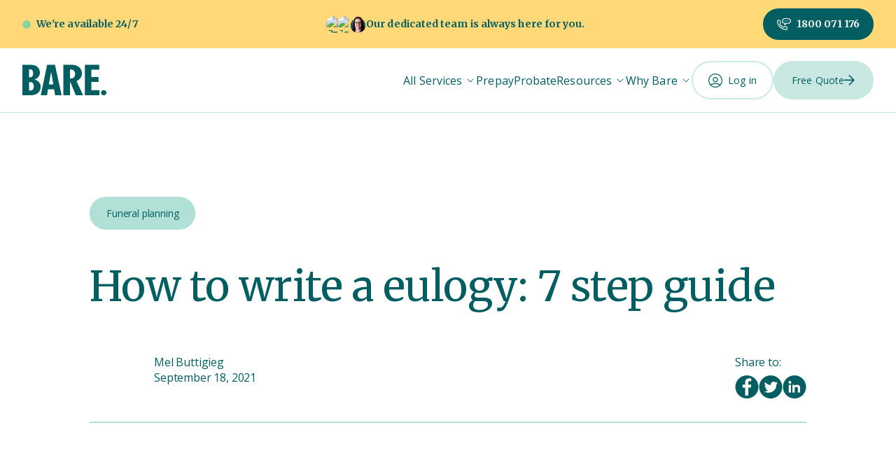

--- FILE ---
content_type: text/html
request_url: https://bare.com.au/blog/how-to-write-a-eulogy-funeral-memorial-guide-to-sharing-loved-ones-life-story
body_size: 22072
content:
<!DOCTYPE html><!-- Last Published: Thu Dec 04 2025 02:07:11 GMT+0000 (Coordinated Universal Time) --><html data-wf-domain="content-prod.bare.com.au" data-wf-page="648669d3ff1c1c2aabd941e0" data-wf-site="648669d3ff1c1c2aabd941f3" data-wf-intellimize-customer-id="117210430" lang="en" data-wf-collection="648669d3ff1c1c2aabd942cb" data-wf-item-slug="how-to-write-a-eulogy-funeral-memorial-guide-to-sharing-loved-ones-life-story"><head><meta charset="utf-8"/><title>How to write a eulogy: 7 step guide - Bare</title><meta content="Sharing a eulogy gives purpose to a loved one’s life story and communicates a legacy for those closest to them. Here is our 7 step guide to writing a eulogy." name="description"/><meta content="How to write a eulogy: 7 step guide - Bare" property="og:title"/><meta content="Sharing a eulogy gives purpose to a loved one’s life story and communicates a legacy for those closest to them. Here is our 7 step guide to writing a eulogy." property="og:description"/><meta content="https://cdn.prod.website-files.com/648669d3ff1c1c2aabd941fc/648669d3ff1c1c2aabd94c10_how-to-write-a-eulogy-BANNER.avif" property="og:image"/><meta content="How to write a eulogy: 7 step guide - Bare" property="twitter:title"/><meta content="Sharing a eulogy gives purpose to a loved one’s life story and communicates a legacy for those closest to them. Here is our 7 step guide to writing a eulogy." property="twitter:description"/><meta content="https://cdn.prod.website-files.com/648669d3ff1c1c2aabd941fc/648669d3ff1c1c2aabd94c10_how-to-write-a-eulogy-BANNER.avif" property="twitter:image"/><meta property="og:type" content="website"/><meta content="summary_large_image" name="twitter:card"/><meta content="width=device-width, initial-scale=1" name="viewport"/><link href="https://cdn.prod.website-files.com/648669d3ff1c1c2aabd941f3/css/bare.shared.28e6180f0.min.css" rel="stylesheet" type="text/css"/><link href="https://fonts.googleapis.com" rel="preconnect"/><link href="https://fonts.gstatic.com" rel="preconnect" crossorigin="anonymous"/><script src="https://ajax.googleapis.com/ajax/libs/webfont/1.6.26/webfont.js" type="text/javascript"></script><script type="text/javascript">WebFont.load({  google: {    families: ["Open Sans:300,300italic,400,400italic,600,600italic,700,700italic,800,800italic","Merriweather:300,300italic,400,400italic,700,700italic,900,900italic"]  }});</script><script src="https://use.typekit.net/ptu5cmk.js" type="text/javascript"></script><script type="text/javascript">try{Typekit.load();}catch(e){}</script><script type="text/javascript">!function(o,c){var n=c.documentElement,t=" w-mod-";n.className+=t+"js",("ontouchstart"in o||o.DocumentTouch&&c instanceof DocumentTouch)&&(n.className+=t+"touch")}(window,document);</script><link href="https://cdn.prod.website-files.com/61f77cf954f03b7faf9347c8/621716fb17bcaf1b6f48de5d_32x32.png" rel="shortcut icon" type="image/x-icon"/><link href="https://cdn.prod.website-files.com/61f77cf954f03b7faf9347c8/621716f723e75f133238c81e_256x256.png" rel="apple-touch-icon"/><link href="https://bare.com.au/blog/how-to-write-a-eulogy-funeral-memorial-guide-to-sharing-loved-ones-life-story" rel="canonical"/><style>.anti-flicker, .anti-flicker * {visibility: hidden !important; opacity: 0 !important;}</style><style>[data-wf-hidden-variation], [data-wf-hidden-variation] * {
        display: none !important;
      }</style><meta name="p:domain_verify" content="68315bc9706330440825c481b867b2df"/>
<meta name="viewport" content="width=device-width, initial-scale=1, maximum-scale=1">
<link rel="stylesheet" href="https://cdn.plyr.io/3.6.12/plyr.css" defer />
<link rel="stylesheet" type="text/css" href="https://cdn.jsdelivr.net/npm/@splidejs/splide@3.2.2/dist/css/splide-core.min.css" defer>
<!-- Google Tag Manager -->
<script>(function(w,d,s,l,i){w[l]=w[l]||[];w[l].push({'gtm.start':
new Date().getTime(),event:'gtm.js'});var f=d.getElementsByTagName(s)[0],
j=d.createElement(s),dl=l!='dataLayer'?'&l='+l:'';j.async=true;j.src=
'https://www.googletagmanager.com/gtm.js?id='+i+dl;f.parentNode.insertBefore(j,f);
})(window,document,'script','dataLayer','GTM-WWMXTQP');</script>
<!-- End Google Tag Manager -->

<script>
  dataLayer.push({
    'event': 'video',
    'video_title': 'yourVideoTitleVariable'
  });
</script><script src="https://cdn.prod.website-files.com/648669d3ff1c1c2aabd941f3%2F6544eda5f000985a163a8687%2F6822aea4c0b37335f9c6aec7%2Ffinsweetcomponentsconfig-1.0.7.js" type="module" async="" siteId="648669d3ff1c1c2aabd941f3" finsweet="components"></script></head><body><div class="page-wrapper"><div class="global-styles w-embed w-iframe"><!-- Google Tag Manager (noscript) -->
<noscript><iframe src="https://www.googletagmanager.com/ns.html?id=GTM-WWMXTQP"
                  height="0" width="0" style="display:none;visibility:hidden"></iframe></noscript>
<!-- End Google Tag Manager (noscript) -->


<style>
  * {
    -webkit-font-smoothing: antialiased;
    -moz-osx-font-smoothing: grayscale;
  }
  :root {
    --forest: #035E61;
    --mint: #B0E0D6;
    --solar: #FFD878;
    --plyr-color-main: var(--solar);
  }


  html { font-size: 1rem; }
  @media screen and (max-width:1440px) { html { font-size: 1rem; } }
  @media screen and (max-width:1224px) { html { font-size: calc(0.3433476394849785rem + 0.8583690987124464vw); } }
  @media screen and (max-width:991px) { html { font-size: calc(0.44698660714285715rem + 0.8928571428571428vw); } }
  @media screen and (max-width:767px) { html { font-size: calc(0.6671006944444444rem + 0.6944444444444444vw); } }
  @media screen and (max-width:479px) { html { font-size: 1rem; } }

	body {
  	font-size: 1rem!important;
  }

  /* Snippet gets rid of top margin on first element in any rich text*/
  .w-richtext>:first-child {
    margin-top: 0;
  }

  /* Snippet gets rid of bottom margin on last element in any rich text*/
  .w-richtext>:last-child, .w-richtext ol li:last-child, .w-richtext ul li:last-child {
    margin-bottom: 0;
  }

  /* Snippet prevents all click and hover interaction with an element */
  .clickable-off {
    pointer-events: none;
  }

  /* Snippet enables all click and hover interaction with an element */
  .clickable-on{
    pointer-events: auto;
  }

  /* Snippet enables you to add class of div-square which creates and maintains a 1:1 dimension of a div.*/
  .div-square::after {
    content: "";
    display: block;
    padding-bottom: 100%;
  }

  /*Hide focus outline for main content element*/
  main:focus-visible {
    outline: -webkit-focus-ring-color auto 0px;
  }

  /* Make sure containers never lose their center alignment*/
  .container-medium, .container-small, .container-large {
    margin-right: auto !important;
    margin-left: auto !important;
  }

  /*Reset buttons, and links styles*/
  a {
    color: inherit;
    text-decoration: inherit;
    font-size: inherit;
  }

  /* Chrome, Safari, Edge, Opera */
  input::-webkit-outer-spin-button,
  input::-webkit-inner-spin-button {
    -webkit-appearance: none;
    margin: 0;
  }

  /* Firefox */
  input[type=number] {
    -moz-appearance: textfield;
  }

  button {
    -webkit-appearance: none;
    background-color: transparent;
  }


  /*Apply "..." after 3 lines of text */
  .text-style-3lines {
    display: -webkit-box;
    overflow: hidden;
    -webkit-line-clamp: 3;
    -webkit-box-orient: vertical;
  }

  /*Apply "..." after 2 lines of text */
  .text-style-2lines {
    display: -webkit-box;
    overflow: hidden;
    -webkit-line-clamp: 2;
    -webkit-box-orient: vertical;
  }

  /* Removes native scrollbar */
  .no-scrollbar {
    -ms-overflow-style: none;  // IE 10+
    overflow: -moz-scrollbars-none;  // Firefox
  }

  .no-scrollbar::-webkit-scrollbar {
    display: none; // Safari and Chrome
  }

	.page-wrapper {
  	overflow: clip;
  }

  /* BEGIN flexbox gap */
  .gap-xxsmall{gap:0.3rem} /* for your sentences compositions (word spacing) */
  .gap-xsmall{gap:0.5rem} /* eg: to space elements of a breadcrumb */
  .gap-small{gap:1rem}
  .gap-medium{gap:2rem}
  .gap-large{gap:3rem} /* between sections large */
  .gap-xlarge{gap:4rem} /* between sections xlarge */
  .gap-huge{gap:5rem} /* for vertically spacing section of a big typography landing page */
  /* END flexbox gap */

  .button {
    gap: 0.75rem;
  }
  .button-small {
    gap: 0.5rem;
  }

  /* Nav */
  .headroom {
    will-change: transform;
    transition: transform 200ms linear;
  }
  .headroom--pinned {
    transform: translateY(0%);
  }
  .headroom--unpinned {
    transform: translateY(-100%);
  }

  .nav_link.is-parent .nav_link-text:hover {
    text-decoration: none;
  }
  @media (max-width: 767px) {
    .header_quote-button .button.is-tight {
      padding-top: .625rem;
      padding-bottom: .625rem;
      font-size: .875rem;
    }
  }

  @media (max-width: 991px) {
    .nav_submenu-link:last-child {
      padding-bottom: 1rem;
    }
  }

  /* End Nav */
  
  @media (max-width: 1780px) {
    .page-header_image,
    .edge-feature_image{
      aspect-ratio: 1 / 1;
    }
  }
  @media (min-width: 1781px) {
    .page-header_image-wrapper {
      justify-content: start;
    }
    .edge-feature_image-wrapper {
    	justify-content: end;
    }
    .video_link.is-edge-section {
    	right: 0;
      left: auto;
    }
  }
  @media (min-width: 1300px) and (max-width: 1781px) {
    .layout494_tab-visual {
      justify-content: flex-start;
    }
    .layout494_image {
      aspect-ratio: 1 / 1;
    }
    .layout494_tab-pane {
      position: static;
    }
    .layout494_content {
      position: static;
    }
  }

  .page-header_buttons .button {
    margin-right: 1rem;
    margin-top: 1rem;
  }
  

  .button-group .button {
    margin-right: 1rem;
    margin-top: .5rem;
  }

  .button-group .button:last-child {
    margin-right: 0;
  }

  @media (max-width: 767px) {
    .page-header_buttons .button {
      margin-right: .75rem;
      margin-top: .5rem;
    }
    .button-group .button {
      margin-right: .75rem;
    }
  }

  @media (max-width: 479px) {
    .page-header_buttons .button {
      margin-right: 0.5rem;
    }
  }
  
  .page-header_buttons .button:last-child {
    margin-right: 0;
  }

  .card .button {
    margin-top: auto;
  }

  @media (min-width: 768px) {
    .card-list._3-columns.align-center {
      grid-column-gap: 2.1551724138%;
      grid-row-gap: 4rem;
    }
    .card-list._3-columns.align-center .card {
      width: 31.8965517241%;
    }
  }

  .ticker_title:before {
    content: '';
    background-color: inherit;
    position: absolute;
    width: 2000px;
    left: -2000px;
    top: 0;
    bottom: 0;
  }

  .video_link:hover .video_link-icon {
    background-color: #fff;
    box-shadow: none;
  }

  .footer-main_column-item:last-child {
    margin-bottom: 0;
  }

  .background-color-mint-70 .splide__pagination__page:not(.is-active) {
    background-color: #fff;
  }
  .background-color-forest .splide__pagination__page.is-active {
  	background-color: #fff;
  }

  .pricing_item-list li:before {
    content: url(https://assets-global.website-files.com/61f77cf954f03b7faf9347c8/620d99f360644d1822b8fff6_checkmark.svg);
    position: absolute;
    left: -2rem;
    top: 0;
    width: 1.5rem;
    height: 1.5rem;
  }
  .pricing_item-list li.additional-cost:before {
    content: url(https://assets-global.website-files.com/61f77cf954f03b7faf9347c8/627c4a40fb778011f5c5054f_dollar.svg);
  }
  .pricing_item-list li.not-included:before {
    content: url(https://cdn.prod.website-files.com/61f77cf954f03b7faf9347c8/627b47fe798ae0064f5134de_cross.svg);
  }
	
  .richtext-list li:before {
    content: url(https://cdn.prod.website-files.com/648669d3ff1c1c2aabd941f3/665665525a7f91251e17ecac_Check%20Icon.svg);
    position: absolute;
    left: -2.5rem;
    top: 0;
    width: 1.5rem;
    height: 1.5rem;
  }
  
  .richtext-list.is-card li:before {
    top: 0.25em;
  }
  

  .pricing-block_list .list-item:last-child {
    margin-bottom: 0;
  }

  .divider-heading:after {
    content: '';
    position: absolute;
    width: 100%;
    height: 0.15625rem;
    background-color: #F7F7F4;
    top: 50%;
    left: 0;
    right: 0;
    transform: translateY(-50%);
  }

  .no-shadow .header_component {
    box-shadow: none;
  }

  .social-share_links,
  .article-author{
    gap: 0.5rem;
  }

  .zone_pricing-row {
    gap: 1rem;
  }

  .resources_item-category:not(:first-child) {
    display: none;
  }


  /* Fix safari rounded corners issue */
  /*
  .review_component {
    -webkit-backface-visibility: hidden;
    -moz-backface-visibility: hidden;
    -webkit-transform: translate3d(0, 0, 0);
    -moz-transform: translate3d(0, 0, 0);
  }
  .review_video video {
    width: 100%;
    height: 100%;
    object-fit: cover;
  }
  .review_video .plyr--video {
    height: 100%;
  }
  .review_video .plyr__video-wrapper {
    background: none;
  }
  .review_video .plyr__video-wrapper:after {
    content: '';
    position: absolute;
    top: 0;
    left: 0;
    width: 100%;
    height: 100%;
    background-image: linear-gradient(0deg, rgba(48, 59, 61, 0.82), rgba(48, 59, 61, 0) 82%);
    z-index: 1;
  }
  .review_video .plyr__control--overlaid {
    top: 40%;
  }
  .review_video .plyr__poster {
    background-size: cover;
  }

  .review_video-layout:hover .video_link-icon.pause {
    opacity: 1;
  }*/

  @media (min-width: 768px) {
    .pricing-block_component .list-item {
      margin-bottom: 1.5rem;
    } 
  }

  .text-rich-text ul:last-child {
    margin-bottom: 0;
  }


  /* Product Tabs */
  .fs-radio_column::after {
    content: '';
    padding-right: 0.02px; /* smallest size that is cross browser */
  }
  
  /* Style for the error text below input */
  label.error {
  color: red;
  font-size: 12px;
  font-weight: 400;
  position: absolute;
  left: 0px;
  top: auto;
  right: auto;
  bottom: -24px;
}
/* Style for the error state of input */
  .w-input.error {
    border-color: red;
  }
  .hs-form fieldset {
    max-width: none!important;
  }
  .hbspt-form .hs-input:not([type='checkbox']) {
  	outline:none;
    width: 100%!important;
  }
  .hbspt-form .hs-input[type='checkbox'] {
  	min-height: 0;
    margin-right: 0.25rem;
  }
  .hs-form ul {
    padding-left: 0;
    list-style: none;
    margin-top: 0.5em;
  }
  .hs-form-field label {
    margin-bottom: 0.75rem;
    font-size: 1rem;
    font-weight: 400;
    margin-bottom: 0.25rem;
  }
  .newsletter_component .hs-button {
    margin-left: auto;
    margin-right: auto;
}	
.newsletter_component .submitted-message {
	color: #fff;
}
.filters_tags-wrapper:empty {
	display:none;
}
@media (max-width: 768px) {
  .venue-gallery_item:first-child {
      grid-column-start: span 2;
  }
}
@media (min-width: 768px) {
  .venue-gallery_item:first-child {
      grid-row-start: span 2;
  }
}

.product-header2_list .venue-gallery_item:nth-child(n+6) {
  display: none;
}

@media (min-width: 992px) {
  .pricing-tabs_link.w--current .pricing-tabs_link-icon,
  .pricing-tabs_link.is-active .pricing-tabs_link-icon{
    display: flex;
  }
}

/* html:not(.w-editor, .wf-design-mode) [data-aftercare-inclusion] {
   display: none;
}*/

.tab_item_link:not(.w--current) {
	.tab_item_content, .timeline_dot {
		opacity: 0.6;
  }
}
.plyr--vimeo .plyr__video-embed__container {
    display: contents;
}

.card-text:last-child {
	margin-bottom: 0;
}

/* CSS Keyframe Animation */
@keyframes translateX { 
  to {
    transform: translateX(-100%);
  }
}

[data-css-marquee-list] {
  animation: translateX 30s linear;
  animation-iteration-count: infinite;
  animation-play-state: paused;
}
</style></div><div class="sticky-header"><address class="section-topbar"><div class="page-padding"><div class="container-large"><div class="topbar"><div class="topbar-online"><div class="topbar-online_dot"></div><div class="topbar-online_text">We&#x27;re available 24/7 </div></div><div class="topbar-team"><div class="topbar-faces w-dyn-list"><div role="list" class="topbar-faces_list w-dyn-items"><div role="listitem" class="topbar-faces_item w-dyn-item"><img alt="Drew Jones" loading="lazy" width="82" src="https://cdn.prod.website-files.com/648669d3ff1c1c2aabd941fc/657f8857f37066bcd35bdab3_drew_jones-active.avif" class="topbar-faces_image"/></div><div role="listitem" class="topbar-faces_item w-dyn-item"><img alt="Sam McConkey" loading="lazy" width="82" src="https://cdn.prod.website-files.com/648669d3ff1c1c2aabd941fc/657f87c23f3ab6ac8343fc29_sam_mcconkey-active.avif" class="topbar-faces_image"/></div><div role="listitem" class="topbar-faces_item w-dyn-item"><img alt="Daphney Adams" loading="lazy" width="82" src="https://cdn.prod.website-files.com/648669d3ff1c1c2aabd941fc/68d3924b81e449f7b2e90e3b_daphney_adams-active.webp" class="topbar-faces_image"/></div></div></div><div class="topbar-text">Our dedicated team is always here for you.</div></div><a href="tel:1800071176" class="topbar-phone w-inline-block"><div class="topbar-phone_icon"><svg xmlns="http://www.w3.org/2000/svg" width="100%" viewBox="0 0 23 20" fill="none" class="icon-20"><path fill-rule="evenodd" clip-rule="evenodd" d="M13.3241 11.6722C13.1314 11.8607 12.8415 11.9171 12.5898 11.815C12.338 11.713 12.1738 11.4727 12.1738 11.2061V9.18162C9.89101 8.86071 8.13086 6.93478 8.13086 4.61426C8.13086 2.06996 10.2468 0 12.8477 0H18.2383C20.8639 0 23 2.06996 23 4.61426C23 7.15859 20.8639 9.22852 18.2383 9.22852H15.8221L13.3241 11.6722ZM12.8477 1.31836C10.9899 1.31836 9.47852 2.7969 9.47852 4.61426C9.47852 6.43162 10.9899 7.91016 12.8477 7.91016C13.2198 7.91016 13.5215 8.20533 13.5215 8.56934V9.61467L15.0665 8.10323C15.1929 7.97963 15.3642 7.91016 15.543 7.91016H18.2383C20.1208 7.91016 21.6523 6.43162 21.6523 4.61426C21.6523 2.7969 20.1208 1.31836 18.2383 1.31836H12.8477ZM15.1482 19.7754C16.2576 19.7754 17.1602 18.8882 17.1602 17.7978V15.1611C17.1602 14.8775 16.9748 14.6258 16.6999 14.5359L12.6665 13.2175C12.469 13.1531 12.2524 13.1814 12.0792 13.2942L10.3639 14.4129C8.52315 13.5584 6.34742 11.4489 5.48204 9.68011L6.62512 8.00274C6.74053 7.83335 6.7695 7.62129 6.70356 7.42821L5.3559 3.48247C5.26403 3.21353 5.00668 3.0322 4.7168 3.0322H2.02148C0.90684 3.0322 0 3.91511 0 5.00039C0 8.64244 1.69284 12.3804 4.64447 15.2558C7.59288 18.128 11.4214 19.7754 15.1482 19.7754ZM2.02148 4.35056H4.2315L5.32086 7.53994L4.15617 9.24896C4.03309 9.42959 4.00879 9.65789 4.09121 9.85941C4.53931 10.9553 5.43604 12.1878 6.61618 13.33C7.78859 14.4646 9.05467 15.3323 10.1812 15.7731C10.3872 15.8537 10.6207 15.8299 10.8053 15.7096L12.5523 14.5702L15.8125 15.6359V17.7978C15.8125 18.1675 15.5208 18.457 15.1482 18.457C8.05453 18.457 1.34766 11.9173 1.34766 5.00039C1.34766 4.63599 1.64364 4.35056 2.02148 4.35056ZM12.8477 5.27345C13.2198 5.27345 13.5215 4.97833 13.5215 4.61427C13.5215 4.25021 13.2198 3.95509 12.8477 3.95509C12.4755 3.95509 12.1738 4.25021 12.1738 4.61427C12.1738 4.97833 12.4755 5.27345 12.8477 5.27345ZM15.543 5.27345C15.9151 5.27345 16.2168 4.97833 16.2168 4.61427C16.2168 4.25021 15.9151 3.95509 15.543 3.95509C15.1708 3.95509 14.8691 4.25021 14.8691 4.61427C14.8691 4.97833 15.1708 5.27345 15.543 5.27345ZM18.9121 4.61427C18.9121 4.97833 18.6105 5.27345 18.2383 5.27345C17.8661 5.27345 17.5645 4.97833 17.5645 4.61427C17.5645 4.25021 17.8661 3.95509 18.2383 3.95509C18.6105 3.95509 18.9121 4.25021 18.9121 4.61427Z" fill="currentColor"></path></svg></div><div class="topbar-phone_text">1800 071 176</div></a></div></div></div></address><header class="header_component"><div class="page-padding"><div class="container-large"><div class="header_inner"><a href="#" class="nav_trigger w-inline-block"><div class="nav-icon"><div class="nav-icon-line"></div><div class="nav-icon-line"></div><div class="nav-icon-line"></div></div><div class="nav-close"><div class="nav-close-line line-1"></div><div class="nav-close-line line-2"></div></div></a><a href="/" class="header_logo w-inline-block"><div class="logo-img w-embed"><svg width="100%" height="100%" viewBox="0 0 120 44" fill="none" xmlns="http://www.w3.org/2000/svg">
<path d="M0 43.5022V0.000766536H12.3954C14.5393 -0.020996 16.6619 0.420877 18.6131 1.29515C20.4847 2.13889 22.079 3.4813 23.2154 5.17042C24.4027 6.95558 25.012 9.05305 24.9627 11.186C25.0137 13.35 24.2953 15.4637 22.9315 17.1621C21.6408 18.7938 19.9145 20.0402 17.9453 20.762V21.2302C20.1673 21.8263 22.1537 23.0703 23.6432 24.7986C25.2986 26.6346 26.1263 28.9217 26.1263 31.66C26.1449 33.3975 25.7549 35.1156 24.9867 36.6802C24.279 38.1458 23.2395 39.4324 21.9478 40.4413C20.6568 41.4313 19.203 42.1965 17.6494 42.7036C16.0565 43.2283 14.3872 43.4941 12.7073 43.4904L0 43.5022ZM9.46449 18.067L11.1878 17.949C11.7639 17.9151 12.3258 17.7598 12.8356 17.4937C13.3453 17.2277 13.7911 16.857 14.1427 16.4068C14.9638 15.4389 15.3743 14.0632 15.3743 12.2797C15.3743 10.4961 15.0038 9.09554 14.2627 8.07787C13.9377 7.61133 13.5062 7.22605 13.0029 6.9528C12.4995 6.67955 11.9382 6.52591 11.3638 6.50415L9.46449 6.38612V18.067ZM9.46449 36.8375L11.8996 36.7195C12.5379 36.7072 13.1639 36.5447 13.7253 36.2456C14.2866 35.9465 14.7671 35.5194 15.1264 35.0002C15.9101 33.9144 16.3019 32.4796 16.3019 30.6961C16.3019 28.9126 15.8661 27.4975 14.9944 26.451C14.5883 25.946 14.0737 25.5357 13.4875 25.2493C12.9013 24.9629 12.258 24.8077 11.6037 24.7947L9.46449 24.6766V36.8375Z" fill="currentColor"/>
<path d="M26.2426 43.5025L35.3193 0.00102997H46.4831L56.0356 43.5025H46.751L45.3195 34.9572H36.6628L35.1713 43.5025H26.2426ZM37.7584 27.9935H44.2359L41.281 11.2531H40.8052L37.7584 27.9935Z" fill="currentColor"/>
<path d="M58.5945 43.5025V0.00102997H71.0619C72.41 0.00150033 73.753 0.165351 75.0604 0.488882C76.3869 0.814001 77.6612 1.31846 78.847 1.98785C80.0166 2.64039 81.0857 3.45381 82.0218 4.40351C82.9655 5.37702 83.7094 6.52049 84.213 7.77126C84.7659 9.11851 85.0444 10.5595 85.0327 12.0124C85.0327 17.1008 82.4536 20.8672 77.2955 23.3117L86.7 43.5025H76.3039L68.5468 24.8658H68.039L68.099 43.5025H58.5945ZM68.059 19.4679L70.2702 19.4089C70.9701 19.406 71.6597 19.2427 72.2843 18.932C72.909 18.6213 73.4515 18.1717 73.8688 17.6188C74.7805 16.4621 75.2376 14.9356 75.2403 13.0393C75.3055 11.4516 74.7985 9.89238 73.8088 8.63681C73.4055 8.1016 72.8847 7.66272 72.2852 7.35281C71.6857 7.04289 71.0229 6.8699 70.3461 6.8467L68.075 6.78769L68.059 19.4679Z" fill="currentColor"/>
<path d="M89.2705 43.5025V0.00102997H109.631V7.1103H98.555V17.4496H108.763V24.5628H98.555V36.2831H110.047V43.5064L89.2705 43.5025Z" fill="currentColor"/>
<path d="M116.185 43.6364C118.292 43.6364 120 41.9559 120 39.883C120 37.8101 118.292 36.1297 116.185 36.1297C114.079 36.1297 112.371 37.8101 112.371 39.883C112.371 41.9559 114.079 43.6364 116.185 43.6364Z" fill="currentColor"/>
</svg></div></a><nav class="nav_component"><div class="nav_links"><div class="nav_item is-parent"><a href="/funeral-services" class="nav_link is-parent w-inline-block"><div title="Funerals &amp; Cremations" class="nav_link-text">All Services</div></a><div class="nav_link-icon-wrap"><div class="nav_link-icon w-embed"><svg width="100%" height="100%" viewBox="0 0 24 24" fill="none" xmlns="http://www.w3.org/2000/svg">
<path d="M6 9L12 15L18 9" stroke="currentColor" stroke-linecap="round" stroke-linejoin="round" stroke-width="1.5"></path>
</svg></div></div><div class="nav_submenu"><a href="/funeral-services" class="nav_submenu-link w-inline-block"><div class="nav_submenu-link-text">Compare All</div></a><a href="/direct-cremation" class="nav_submenu-link w-inline-block"><div class="nav_submenu-link-text">Direct Cremations</div></a><a href="/memorial-services" class="nav_submenu-link w-inline-block"><div class="nav_submenu-link-text">Memorials</div></a><a href="/funeral-directors" class="nav_submenu-link w-inline-block"><div class="nav_submenu-link-text">Funerals</div></a><a href="https://bare.com.au/burials" class="nav_submenu-link w-inline-block"><div class="nav_submenu-link-text">Burials</div></a><a href="/aftercare" class="nav_submenu-link w-inline-block"><div class="nav_submenu-link-text">Free Aftercare</div></a></div></div><div class="nav_item hide"><a href="/prepaid-funerals" class="nav_link hide w-inline-block"><div title="Funerals &amp; Cremations" class="nav_link-text">Prepaid</div></a></div><div class="nav_item"><a href="/prepaid-funerals" class="nav_link w-inline-block"><div title="Funerals &amp; Cremations" class="nav_link-text">Prepay</div></a></div><div class="nav_item"><a href="/deceased-estates" class="nav_link w-inline-block"><div title="Funerals &amp; Cremations" class="nav_link-text">Probate</div></a></div><div class="nav_item is-parent"><div data-w-id="eb79770c-c1a6-a477-6b04-dcdf2d354660" class="nav_link is-parent"><div class="nav_link-text">Resources</div></div><div class="nav_link-icon-wrap"><div class="nav_link-icon w-embed"><svg width="100%" height="100%" viewBox="0 0 24 24" fill="none" xmlns="http://www.w3.org/2000/svg">
<path d="M6 9L12 15L18 9" stroke="currentColor" stroke-linecap="round" stroke-linejoin="round" stroke-width="1.5"></path>
</svg></div></div><div class="nav_submenu"><a href="/grief-support" class="nav_submenu-link w-inline-block"><div class="nav_submenu-link-text">For Grief</div></a><a href="/carers" class="nav_submenu-link w-inline-block"><div class="nav_submenu-link-text">For Carers</div></a><a href="/resource-centre" class="nav_submenu-link w-inline-block"><div class="nav_submenu-link-text">Blog</div></a><a href="/faq" class="nav_submenu-link w-inline-block"><div class="nav_submenu-link-text">FAQs</div></a><a href="/finalencore" class="nav_submenu-link w-inline-block"><div class="nav_submenu-link-text">Celebrity Stories</div></a><a href="/wills" class="nav_submenu-link w-inline-block"><div class="nav_submenu-link-text">Will Writer</div></a></div></div><div class="nav_item is-parent"><div data-w-id="311675cd-95ab-75ab-0b3e-a40ef837e307" class="nav_link is-parent"><div class="nav_link-text">Why Bare</div></div><div class="nav_link-icon-wrap"><div class="nav_link-icon w-embed"><svg width="100%" height="100%" viewBox="0 0 24 24" fill="none" xmlns="http://www.w3.org/2000/svg">
<path d="M6 9L12 15L18 9" stroke="currentColor" stroke-linecap="round" stroke-linejoin="round" stroke-width="1.5"></path>
</svg></div></div><div class="nav_submenu"><a href="/about-us" class="nav_submenu-link w-inline-block"><div class="nav_submenu-link-text">Our Story</div></a><a href="/why-bare" class="nav_submenu-link w-inline-block"><div class="nav_submenu-link-text">The Bare Difference</div></a><a href="/customer-stories" class="nav_submenu-link w-inline-block"><div class="nav_submenu-link-text">Customer Stories</div></a></div></div></div><a data-app-link="1" href="/login" class="nav_login-button is-mobile w-inline-block"><div class="nav_login-text">Log in</div><div class="nav_login-button-icon w-embed"><svg width="100%" height="100%" viewBox="0 0 20 20" fill="none" xmlns="http://www.w3.org/2000/svg">
<path d="M10 0C4.48609 0 0 4.48609 0 10C0 15.5139 4.48609 20 10 20C15.5139 20 20 15.5139 20 10C20 4.48609 15.5139 0 10 0ZM10 1.25002C14.8248 1.25002 18.75 5.17518 18.75 10C18.75 12.0101 18.0617 13.8583 16.918 15.3372C12.5311 13.2611 7.46883 13.2611 3.08199 15.3372C1.93827 13.8583 1.25002 12.0101 1.25002 10C1.25002 5.17518 5.17518 1.25002 10 1.25002ZM3.95881 16.3145C7.81518 14.6064 12.1848 14.6064 16.0412 16.3145C14.469 17.8192 12.343 18.7501 10 18.7501C7.65699 18.7501 5.531 17.8192 3.95881 16.3145Z" fill="currentColor"/>
<path d="M10 12.5C12.0679 12.5 13.75 10.8179 13.75 8.75C13.75 6.68211 12.0679 5 10 5C7.93214 5 6.25 6.68211 6.25 8.75C6.25 10.8179 7.93214 12.5 10 12.5ZM10 6.25001C11.3788 6.25001 12.5 7.37123 12.5 8.75C12.5 10.1288 11.3788 11.25 10 11.25C8.62118 11.25 7.50001 10.1287 7.50001 8.75C7.50001 7.37123 8.62127 6.25001 10 6.25001Z" fill="currentColor"/>
</svg></div></a></nav><div class="header_buttons"><a data-app-link="1" href="/login" class="nav_login-button is-desktop w-inline-block"><div class="nav_login-text">Log in</div><div class="nav_login-button-icon w-embed"><svg width="100%" height="100%" viewBox="0 0 20 20" fill="none" xmlns="http://www.w3.org/2000/svg">
<path d="M10 0C4.48609 0 0 4.48609 0 10C0 15.5139 4.48609 20 10 20C15.5139 20 20 15.5139 20 10C20 4.48609 15.5139 0 10 0ZM10 1.25002C14.8248 1.25002 18.75 5.17518 18.75 10C18.75 12.0101 18.0617 13.8583 16.918 15.3372C12.5311 13.2611 7.46883 13.2611 3.08199 15.3372C1.93827 13.8583 1.25002 12.0101 1.25002 10C1.25002 5.17518 5.17518 1.25002 10 1.25002ZM3.95881 16.3145C7.81518 14.6064 12.1848 14.6064 16.0412 16.3145C14.469 17.8192 12.343 18.7501 10 18.7501C7.65699 18.7501 5.531 17.8192 3.95881 16.3145Z" fill="currentColor"/>
<path d="M10 12.5C12.0679 12.5 13.75 10.8179 13.75 8.75C13.75 6.68211 12.0679 5 10 5C7.93214 5 6.25 6.68211 6.25 8.75C6.25 10.8179 7.93214 12.5 10 12.5ZM10 6.25001C11.3788 6.25001 12.5 7.37123 12.5 8.75C12.5 10.1288 11.3788 11.25 10 11.25C8.62118 11.25 7.50001 10.1287 7.50001 8.75C7.50001 7.37123 8.62127 6.25001 10 6.25001Z" fill="currentColor"/>
</svg></div></a><a href="/getting-started" class="button is-tight is-secondary w-inline-block"><div class="button-text">Free Quote<br/></div><div class="button-icon"><div class="icon-16 w-embed"><svg width="100%" height="100%" viewBox="0 0 24 24" fill="none" xmlns="http://www.w3.org/2000/svg">
  <path d="M10.150776 0.351473C10.6194 -0.117157 11.379024 -0.117157 11.847648 0.351473L21.63516 10.138968C21.694536 10.196616 21.748032 10.260024 21.79452 10.328808C21.814008 10.357728 21.827064 10.39008 21.843744 10.420224C21.939672 10.592616 22.000776 10.787904 22.000776 10.999128C22.000752 11.336208 21.859176 11.638968 21.63516 11.856936L11.847648 21.649128C11.37924 22.116744 10.619232 22.116696 10.150776 21.649128C9.682392 21.180744 9.682872 20.420952 10.150776 19.952256L17.901552 12.199128H1.2C0.537288 12.199128 0.000049 11.66184 0 10.999128C0 10.336392 0.537259 9.799128 1.2 9.799128H17.901552L10.150776 2.048347C9.682272 1.579831 9.682488 0.820128 10.150776 0.351473Z" fill="currentColor"></path>
</svg></div></div></a></div></div></div></div></header></div><main class="main-wrapper"><article class="article-wrapper"><div class="page-padding"><div class="container-medium"><div class="artice-header"><div class="article-categories"><div class="article-categories w-dyn-list"><div role="list" class="article-categories-list w-dyn-items"><div role="listitem" class="category w-dyn-item"><div class="button-text">Funeral planning</div></div></div></div></div><div class="article-title-wrapper"><h1 class="article-title">How to write a eulogy: 7 step guide</h1></div><div class="article-author"><div class="article-date w-condition-invisible">September 18, 2021</div><div class="author_component"><div class="author_image-wrapper"><img src="https://cdn.prod.website-files.com/648669d3ff1c1c2aabd941fc/657f7758b452e23ec905bbb1_mel.avif" loading="lazy" alt="" class="author_image"/></div><div class="author_details"><div class="author_name">Mel Buttigieg</div><div class="article-date">September 18, 2021</div></div></div><div class="social-share_component"><div class="social-share_label">Share to:</div><div class="social-share_links"><a href="#" class="social-share_link facebook w-inline-block"><div class="social-share_icon w-embed"><svg width="100%" height="100%" viewBox="0 0 35 34" fill="none" xmlns="http://www.w3.org/2000/svg">
<path d="M17.5007 0C8.11151 0 0.50293 7.61115 0.50293 16.9978C0.50293 26.3844 8.11408 33.9955 17.5007 33.9955C26.8873 33.9955 34.4984 26.3844 34.4984 16.9978C34.4984 7.61115 26.8892 0 17.5007 0ZM24.0285 8.60279H21.6616C19.806 8.60279 19.4468 9.48475 19.4468 10.7779V13.6316H23.8726L23.2953 18.1016H19.4468V29.5703H14.8317V18.1036H10.9729V13.6335H14.8317V10.3378C14.8317 6.51303 17.1678 4.42968 20.5802 4.42968C22.2145 4.42968 23.6192 4.55155 24.0285 4.60607V8.60279Z" fill="currentColor"/>
</svg></div></a><a href="#" class="social-share_link twitter w-inline-block"><div class="social-share_icon w-embed"><svg width="100%" height="100%" viewBox="0 0 35 34" fill="none" xmlns="http://www.w3.org/2000/svg">
<path fill-rule="evenodd" clip-rule="evenodd" d="M17.4995 0C8.11091 0 0.5 7.61182 0.5 17.0004C0.5 26.3891 8.11091 34.0009 17.4995 34.0009C26.8882 34.0009 34.5 26.3891 34.5 17.0004C34.5 7.61182 26.8891 0 17.4995 0ZM25.8891 13.0561C26.5813 22.6979 16.1945 28.5566 7.77848 23.7635C7.77848 23.7635 11.9332 23.9766 13.6909 21.952C13.6909 21.952 11.1345 22.1651 9.85585 19.076C9.85585 19.076 10.8148 19.4485 11.7738 18.9694C11.7738 18.9694 8.7903 18.4895 8.52437 14.9213C8.52437 14.9213 9.48336 15.6662 10.5489 15.4003C10.5489 15.4003 7.24572 13.4295 9.10997 9.86039C9.10997 9.86039 12.6263 14.3348 17.6862 14.1754C16.8875 9.96694 21.9475 7.46337 24.9301 10.4997C25.8094 10.2365 26.6509 9.86059 27.4337 9.38135C27.0906 10.3483 26.4345 11.1729 25.5694 11.7246C25.5694 11.7246 27.1678 11.5115 27.8599 11.0871C27.8599 11.0853 27.1678 12.5224 25.8891 13.0561V13.0561Z" fill="currentColor"/>
</svg></div></a><a href="#" class="social-share_link linkedin w-inline-block"><div class="social-share_icon w-embed"><svg width="100%" height="100%" viewBox="0 0 35 34" fill="none" xmlns="http://www.w3.org/2000/svg">
<path fill-rule="evenodd" clip-rule="evenodd" d="M17.5005 0C8.11091 0 0.5 7.61182 0.5 17.0005C0.5 26.3891 8.11091 34.0009 17.5005 34.0009C26.89 34.0009 34.4982 26.3891 34.4982 17.0005C34.4982 7.61182 26.8891 0 17.5005 0ZM12.4387 25.3108H9.06079V13.9705H12.4387V25.3108ZM10.7283 12.2975C10.1863 12.2975 9.6665 12.0822 9.28324 11.6989C8.89998 11.3156 8.68466 10.7958 8.68466 10.2538C8.68466 9.7118 8.89998 9.19199 9.28324 8.80873C9.6665 8.42547 10.1863 8.21016 10.7283 8.21016C11.2703 8.21016 11.7901 8.42547 12.1734 8.80873C12.5567 9.19199 12.772 9.7118 12.772 10.2538C12.772 10.7958 12.5567 11.3156 12.1734 11.6989C11.7901 12.0822 11.2703 12.2975 10.7283 12.2975ZM25.7434 19.3884V25.3081H22.4074V19.1798C22.3655 17.8866 21.4903 16.8848 20.1998 16.8848C18.9093 16.8848 17.8219 17.8866 17.781 19.1789V25.3099H14.4413V13.9705H17.7782V15.5551C18.1316 15.028 18.6095 14.5961 19.1696 14.2977C19.7297 13.9994 20.3548 13.8438 20.9894 13.8448H21.9074C22.9238 13.8494 23.8972 14.2552 24.6158 14.9739C25.3344 15.6927 25.74 16.6662 25.7443 17.6826L25.7434 19.3884Z" fill="currentColor"/>
</svg></div></a></div></div></div></div><div class="article-main-image"><img src="https://cdn.prod.website-files.com/648669d3ff1c1c2aabd941fc/648669d3ff1c1c2aabd94c10_how-to-write-a-eulogy-BANNER.avif" loading="lazy" alt="" class="image"/></div><div class="article-body"><div class="text-rich-text w-richtext"><div class="w-embed"><a href="https://bare.com.au/funeral-services" class="button is-secondary w-inline-block">
<div class="button-text">Learn more about Bare Funeral Services</div>
<div class="button-icon">
<div class="icon-18 w-embed"><svg width="100%" height="100%" viewBox="0 0 18 14" fill="none" xmlns="http://www.w3.org/2000/svg">
<path d="M1 6.125C0.516751 6.125 0.125 6.51675 0.125 7C0.125 7.48325 0.516751 7.875 1 7.875L1 6.125ZM17.6187 7.61872C17.9604 7.27701 17.9604 6.72299 17.6187 6.38128L12.0503 0.812816C11.7085 0.471107 11.1545 0.471107 10.8128 0.812816C10.4711 1.15452 10.4711 1.70854 10.8128 2.05025L15.7626 7L10.8128 11.9497C10.4711 12.2915 10.4711 12.8455 10.8128 13.1872C11.1545 13.5289 11.7085 13.5289 12.0503 13.1872L17.6187 7.61872ZM1 7.875L17 7.875V6.125L1 6.125L1 7.875Z" fill="currentColor"></path>
</svg></div>
</div>
</a></div><p>You are probably reading this because you have been honoured with the task of preparing the eulogy for a loved one’s funeral or memorial service. You might be sitting there feeling overwhelmed, thinking you have no idea <strong>how to write a eulogy</strong> and the task of writing your loved one’s life story is just all too much. But I’m here to tell you that you can do it, that the task will be a special part of your grieving process and you will be so very proud of the result.</p><h2><strong>What is a eulogy?</strong></h2><p>A eulogy is a speech given at a memorial or funeral service, usually by a family member or close friend. Eulogies commemorate and celebrate the life of the deceased, so sharing a life story gives purpose to that life and communicates a legacy for those they love.</p><p>The purpose of writing a eulogy is to tell a person’s life journey, their achievements and triumphs, and describe who they are. But is it also for those listening to learn, to take something away that they can use to live their own lives a little better. Therefore ensure that your story has some reflection of your loved one’s life that can be a lesson for those listening. The most important thing is to write from your heart and express what means the most to you. And remember you don’t have to do it alone – there are resources around that can help.</p><h2><strong>How long should a eulogy be?</strong></h2><p>A typical eulogy should be around three to five minutes long, but no longer than 10 minutes. As it’s a significant part of the funeral service, being too brief could come off like you didn’t put in much effort to memorialise your loved one. But if it’s much longer than 10 minutes, you might risk losing people’s attention, so somewhere in between is a good guide. When you’re happy with your eulogy, practice reading it out aloud and time yourself.</p><p>Below is a seven-step guide to help you write a eulogy that captures your loved one’s unique and special life:</p><h2><strong>Step 1: How to write a eulogy.</strong></h2><p>Before you begin the formal writing of your loved one’s life story from beginning to end, take a step back. You could take inspiration from what you see around the house by pulling out old photo albums, going through old letters, birthday or Christmas cards, and any other personal artefacts like drawings or books – whatever was significant to their life. Taking a walk around your loved one’s house and garden could even help trigger some lovely memories. Talking to close relatives, friends, and acquaintances is also an excellent way to remember things as well.</p><figure class="w-richtext-align-center w-richtext-figure-type-image"><div><img src="https://cdn.prod.website-files.com/648669d3ff1c1c2aabd941fc/68d23c9ea22819c0d647ee29_648669d3ff1c1c2aabd94480_how-to-write-a-eulogy-3-1024x683.jpeg" alt="How to write a eulogy: Start by jotting down briefly the memories that first come to your mind. " loading="lazy"/></div><figcaption>To get started writing a eulogy, jot down briefly the memories that first come to your mind.<br/><br/></figcaption></figure><p>Don’t feel pressured to write the story from the word go. Take it in small pieces. Give yourself some time, settle in a quiet place. Take a pen and notepad or sit at a computer and just jot down or type briefly the memories that come to your mind first.</p><p>You have memories, ideas and thoughts that you naturally want to portray and they will come to your mind first. They are probably already sitting there, right at the forefront of your mind as you read this eulogy guide, so get them onto paper in brief notes before you do anything else. These thoughts are now safely recorded and your mind is free to bring other thoughts and memories to the fore.</p><h2><strong>Step 2: Your loved one’s history forms their eulogy.</strong></h2><p>What is vital for a eulogy is that we want to have it portray the essence of a person. We don’t need a blow by blow account of dates, places and details resulting in the character, nature and essence of the person being pushed aside for dry facts. But we do need some basics – so get the basics down now. These facts, names and places will be the skeleton of the story.</p><p>To do this, record the following:</p><ul role="list"><li>Full name</li><li>Name known by</li><li>Date of birth</li><li>Birthplace</li><li>Parents</li><li>Brothers and sisters</li><li>Places where they lived</li><li>Schools attended</li><li>Jobs held</li><li>Husband/wife/ partner</li><li>Any marriage dates, places</li><li>Children and birthdates</li><li>Number of grandchildren, great-grandchildren</li><li>Major milestones, trips, significant events in life</li><li>Death place and date</li></ul><p>These facts are the skeleton that someone’s life story can now be built on. These facts though are not the sum of someone’s life so in the next few steps you will add flavour and detail to your loved one’s story by inserting extra information at appropriate places around the skeleton facts.</p><h2><strong>Step 3: Capturing a loved one’s personality.</strong></h2><p>You need to go beyond the basics now, so we can learn about who the person actually was and the experiences that shaped them. So, let’s now think about your loved one’s personality when you start writing the eulogy. Jot down the words that come to mind when you think of their personality.</p><ul role="list"><li>How would you describe their nature, their traits, what made them who they are, their uniqueness and quirkiness?</li><li>Make a list of their qualities – good and bad.</li><li>In thinking about their nature can you come up with one word that describes them, sums them up?</li><li>Did they have any quotes/phrases that they often used that help explain who they were?</li><li>What mannerisms did they have? </li></ul><p>You may wish to have a paragraph that sums up their personality, or alternatively insert a few sentences around the skeleton at various places that highlight their personality.</p><h2><strong>Step 4: Personal achievements to include in a eulogy.</strong></h2><p>Have a think about some of the following topics. Do any of these resonate and need to be included in your loved one’s story?</p><ul role="list"><li>Spiritual life and/or beliefs</li><li>Cultural heritage</li><li>Community service/causes fought or issues they were passionate about</li><li>Military service</li><li>Political beliefs</li><li>Recreation and hobbies</li><li>Likes and dislikes</li><li>Travel and holidays</li><li>Animals, including pets and nature</li><li>How they spent their spare time or alone time</li><li>What made them happy?</li><li>What made them sad?</li><li>Dreams they had in life</li></ul><p>Write about some of these topics and then insert them in the appropriate chronological section of the story you are creating.</p><figure class="w-richtext-align-center w-richtext-figure-type-image"><div><img src="https://cdn.prod.website-files.com/648669d3ff1c1c2aabd941fc/68d23c9ea22819c0d647ee25_648669d3ff1c1c2aabd9447f_how-to-write-a-eulogy-2-1024x684.jpeg" alt="How to write a eulogy: Think about your loved one’s personality when you start writing the eulogy. " loading="lazy"/></div><figcaption>Think about your loved one’s personality when you start writing a eulogy.<br/></figcaption></figure><h2><strong>Step 5: Share stories that paint a picture of their life.</strong></h2><p>Next, remember a few stories. Rather than a collection of lots of facts we can learn so much from someone by just a few stories.</p><p>Think of a few stories from various stages in their lives that could be included in the eulogy to paint the picture of who they were; a story from their childhood, a story that describes their relationship with their partner, a story of family life, a story of triumph, a story of when lessons were learned, a story of love, a story that highlights their personality. Just a few stories add so much depth to a eulogy and can often bring a smile or even laughter when being shared.</p><h2><strong>Step 6: How to start a eulogy.</strong></h2><p>Start a eulogy by introducing yourself and your relationship to the deceased. If you are an immediate family member, thank attendees for coming to the service, particularly those who have travelled from afar to be there.</p><p>By now, you should have all the components to create a full eulogy. Your skeleton of facts has been built upon with stories, memories, personality descriptions and information about their unique personality and passions in life.</p><p>Now, to figure out <strong>how to start writing the eulogy</strong> just ask yourself a few more questions:</p><ol role="list"><li>What is the most important message you want brought out in the eulogy? Have the facts and stories you put together achieved that?</li><li>If your loved one could tell you what in their life they are most proud of, what would it be?</li><li>How would your loved one themselves want to be remembered?</li><li>What is something they would say to you now as their parting words?</li></ol><h2><strong>Step 7: How to end a eulogy.</strong></h2><p>When considering how to end a eulogy, a simple, final thought can often be the most effective way. Mention the deceased by name, for example by saying “We will miss you, David. You’ll always be in our hearts. Rest in peace.”</p><p>Alternatively, you might find it more impactful to use someone else’s words to end your eulogy. Consider your loved one’s favourite writer, actor, politician or activist and research some appropriate quotes by them.</p><p>If you follow these steps – rather than sitting down thinking you have to write a full life story from beginning to end – the result will be a deep, heartfelt, warm and reflective story of the life of your loved one.</p><p>All the best on your journey. The effort will be so worth it.</p><p>&quot;Sometimes you will never know the true value of a moment<br/>until it becomes a memory.&quot; <em>― </em>Dr Seuss</p><p>We hope this guide to writing a eulogy has given you some inspiration on how to get started. You may also like to read our article<a href="https://bare.com.au/blog/memorial-funeral-poems-tribute-eulogy/"> Memorial or funeral poems for a tribute or eulogy</a> or<a href="https://bare.com.au/blog/ways-to-personalise-an-end-of-life-service/"> how to personalise an end of life service</a> for some other ideas.</p><div class="w-embed"><a href="https://bare.com.au/funeral-services" class="button is-secondary w-inline-block">
<div class="button-text">Learn more about Bare Funeral Services</div>
<div class="button-icon">
<div class="icon-18 w-embed"><svg width="100%" height="100%" viewBox="0 0 18 14" fill="none" xmlns="http://www.w3.org/2000/svg">
<path d="M1 6.125C0.516751 6.125 0.125 6.51675 0.125 7C0.125 7.48325 0.516751 7.875 1 7.875L1 6.125ZM17.6187 7.61872C17.9604 7.27701 17.9604 6.72299 17.6187 6.38128L12.0503 0.812816C11.7085 0.471107 11.1545 0.471107 10.8128 0.812816C10.4711 1.15452 10.4711 1.70854 10.8128 2.05025L15.7626 7L10.8128 11.9497C10.4711 12.2915 10.4711 12.8455 10.8128 13.1872C11.1545 13.5289 11.7085 13.5289 12.0503 13.1872L17.6187 7.61872ZM1 7.875L17 7.875V6.125L1 6.125L1 7.875Z" fill="currentColor"></path>
</svg></div>
</div>
</a></div><p><strong>We would be honoured to support you in planning a befitting service with our dedicated celebrant team - whether that’s a more traditional funeral service, or a memorial ceremony. Visit our</strong><a href="https://bare.com.au/funeral-services/bare-memorial"><strong> Bare Funeral page</strong></a><strong>, or give us a call on 1800 071 176.</strong></p></div></div><div class="newsletter_component"><div class="max-width-medium align-center"><div class="margin-bottom margin-large"><div class="text-align-center"><h3 class="heading-large text-color-mint">Get the <span class="text-color-solar">latest news</span> from Bare straight to your inbox.</h3></div></div></div><div class="max-width-large align-center"><div><div class="w-embed w-script"><script charset="utf-8" type="text/javascript" src="//js.hsforms.net/forms/v2.js"></script>
<script>
  hbspt.forms.create({
    region: "na1",
    portalId: "6099287",
    formId: "5d0de349-8967-4c5b-aec3-108f5190528f"
  });
</script></div></div></div></div></div></div></article><div class="section-divider"><div class="page-padding"><div class="container-large"><div class="divider-line"></div></div></div></div><section class="section"><div class="page-padding smaller-mobile"><div class="container-small"><div class="margin-bottom margin-xlarge"><div class="type-block is-centered"><h3 class="heading-large">More blogs</h3></div></div></div><div class="container-large"><div class="resources_list-wrapper w-dyn-list"><div role="list" class="resources_list w-dyn-items"><div role="listitem" class="resources_item w-dyn-item"><div class="resources_item-link"><div class="resources_item-image-wrapper"><img src="https://cdn.prod.website-files.com/648669d3ff1c1c2aabd941fc/67fde3431da188937e14e635_25BRAND60PF_10%20(1)%20(1).png" loading="lazy" alt="" sizes="100vw" srcset="https://cdn.prod.website-files.com/648669d3ff1c1c2aabd941fc/67fde3431da188937e14e635_25BRAND60PF_10%20(1)%20(1)-p-500.png 500w, https://cdn.prod.website-files.com/648669d3ff1c1c2aabd941fc/67fde3431da188937e14e635_25BRAND60PF_10%20(1)%20(1).png 800w" class="resources_item-image"/></div><div class="resources_item-details"><div class="resources_item-info"><div class="w-dyn-list"><div role="list" class="w-dyn-items"><div role="listitem" class="resources_item-category w-dyn-item"><div>Other</div></div></div></div><div class="resources_item-readtime">3 mins</div></div><h3 class="resources_item-title">Who Are the Funeral Directors on the Couch?</h3><div class="resources_item-summary">Have you seen the two guys on a couch talking about funerals on your TV? Meet the founders of Bare.</div><a href="/blog/funeral-directors-on-the-couch" class="button is-white is-tight margin-top margin-auto w-inline-block"><div class="button-text">Read more</div><div class="icon-18 hide-mobile-landscape w-embed"><svg width="100%" height="100%" viewBox="0 0 18 14" fill="none" xmlns="http://www.w3.org/2000/svg">
<path d="M1 6.125C0.516751 6.125 0.125 6.51675 0.125 7C0.125 7.48325 0.516751 7.875 1 7.875L1 6.125ZM17.6187 7.61872C17.9604 7.27701 17.9604 6.72299 17.6187 6.38128L12.0503 0.812816C11.7085 0.471107 11.1545 0.471107 10.8128 0.812816C10.4711 1.15452 10.4711 1.70854 10.8128 2.05025L15.7626 7L10.8128 11.9497C10.4711 12.2915 10.4711 12.8455 10.8128 13.1872C11.1545 13.5289 11.7085 13.5289 12.0503 13.1872L17.6187 7.61872ZM1 7.875L17 7.875V6.125L1 6.125L1 7.875Z" fill="currentColor"/>
</svg></div></a></div></div></div><div role="listitem" class="resources_item w-dyn-item"><div class="resources_item-link"><div class="resources_item-image-wrapper"><img src="https://cdn.prod.website-files.com/648669d3ff1c1c2aabd941fc/675767ff2700679ff6db6282_coping%20with%20grief%20festive%20season%20(1).jpg" loading="lazy" alt="" sizes="100vw" srcset="https://cdn.prod.website-files.com/648669d3ff1c1c2aabd941fc/675767ff2700679ff6db6282_coping%20with%20grief%20festive%20season%20(1)-p-500.jpg 500w, https://cdn.prod.website-files.com/648669d3ff1c1c2aabd941fc/675767ff2700679ff6db6282_coping%20with%20grief%20festive%20season%20(1).jpg 800w" class="resources_item-image"/></div><div class="resources_item-details"><div class="resources_item-info"><div class="w-dyn-list"><div role="list" class="w-dyn-items"><div role="listitem" class="resources_item-category w-dyn-item"><div>Grief and bereavement</div></div></div></div><div class="resources_item-readtime">4 mins</div></div><h3 class="resources_item-title">10 Ways to Honour Loved Ones at Christmas: Coping with Grief During the Festive Season</h3><div class="resources_item-summary">Read about ways to remember and honour loved ones during the festive season. Written by Sally and Imogen from the Good Mourning podcast.</div><a href="/blog/10-ways-to-honour-loved-ones-christmas-grief-during-festive-season" class="button is-white is-tight margin-top margin-auto w-inline-block"><div class="button-text">Read more</div><div class="icon-18 hide-mobile-landscape w-embed"><svg width="100%" height="100%" viewBox="0 0 18 14" fill="none" xmlns="http://www.w3.org/2000/svg">
<path d="M1 6.125C0.516751 6.125 0.125 6.51675 0.125 7C0.125 7.48325 0.516751 7.875 1 7.875L1 6.125ZM17.6187 7.61872C17.9604 7.27701 17.9604 6.72299 17.6187 6.38128L12.0503 0.812816C11.7085 0.471107 11.1545 0.471107 10.8128 0.812816C10.4711 1.15452 10.4711 1.70854 10.8128 2.05025L15.7626 7L10.8128 11.9497C10.4711 12.2915 10.4711 12.8455 10.8128 13.1872C11.1545 13.5289 11.7085 13.5289 12.0503 13.1872L17.6187 7.61872ZM1 7.875L17 7.875V6.125L1 6.125L1 7.875Z" fill="currentColor"/>
</svg></div></a></div></div></div><div role="listitem" class="resources_item w-dyn-item"><div class="resources_item-link"><div class="resources_item-image-wrapper"><img src="https://cdn.prod.website-files.com/648669d3ff1c1c2aabd941fc/673a918c9a97cb3ec9ef866d_holiday%20grief.avif" loading="lazy" alt="" sizes="100vw" srcset="https://cdn.prod.website-files.com/648669d3ff1c1c2aabd941fc/673a918c9a97cb3ec9ef866d_holiday%20grief-p-500.avif 500w, https://cdn.prod.website-files.com/648669d3ff1c1c2aabd941fc/673a918c9a97cb3ec9ef866d_holiday%20grief.avif 800w" class="resources_item-image"/></div><div class="resources_item-details"><div class="resources_item-info"><div class="w-dyn-list"><div role="list" class="w-dyn-items"><div role="listitem" class="resources_item-category w-dyn-item"><div>Grief and bereavement</div></div></div></div><div class="resources_item-readtime">4 mins</div></div><h3 class="resources_item-title">Living through holidays after death: Christmas, birthdays, and anniversaries</h3><div class="resources_item-summary">Christmas, birthdays, anniversaries and other special days can be extra tough when dealing with grief, but there are ways to find meaning and comfort through the holidays.</div><a href="/blog/grief-holidays-after-death-christmas-birthdays-and-anniversaries" class="button is-white is-tight margin-top margin-auto w-inline-block"><div class="button-text">Read more</div><div class="icon-18 hide-mobile-landscape w-embed"><svg width="100%" height="100%" viewBox="0 0 18 14" fill="none" xmlns="http://www.w3.org/2000/svg">
<path d="M1 6.125C0.516751 6.125 0.125 6.51675 0.125 7C0.125 7.48325 0.516751 7.875 1 7.875L1 6.125ZM17.6187 7.61872C17.9604 7.27701 17.9604 6.72299 17.6187 6.38128L12.0503 0.812816C11.7085 0.471107 11.1545 0.471107 10.8128 0.812816C10.4711 1.15452 10.4711 1.70854 10.8128 2.05025L15.7626 7L10.8128 11.9497C10.4711 12.2915 10.4711 12.8455 10.8128 13.1872C11.1545 13.5289 11.7085 13.5289 12.0503 13.1872L17.6187 7.61872ZM1 7.875L17 7.875V6.125L1 6.125L1 7.875Z" fill="currentColor"/>
</svg></div></a></div></div></div></div></div></div></div></section></main><footer data-wf--footer--variant="base" class="footer_component"><section class="footer-cta"><div class="padding-global"><div class="container-large"><div class="footer-cta_layout"><div class="footer-cta_content"><div class="max-width-large"><h3 class="heading-medium">How can we help?</h3></div></div><div class="footer-cta_buttons"><a target="" js-event="" href="/getting-started" class="button is-primary is-tight w-inline-block"><div class="button-text">Get a FREE Quote</div><div class="button-icon"><div class="icon-18 w-embed"><svg width="100%" height="100%" viewBox="0 0 18 14" fill="none" xmlns="http://www.w3.org/2000/svg">
<path d="M1 6.125C0.516751 6.125 0.125 6.51675 0.125 7C0.125 7.48325 0.516751 7.875 1 7.875L1 6.125ZM17.6187 7.61872C17.9604 7.27701 17.9604 6.72299 17.6187 6.38128L12.0503 0.812816C11.7085 0.471107 11.1545 0.471107 10.8128 0.812816C10.4711 1.15452 10.4711 1.70854 10.8128 2.05025L15.7626 7L10.8128 11.9497C10.4711 12.2915 10.4711 12.8455 10.8128 13.1872C11.1545 13.5289 11.7085 13.5289 12.0503 13.1872L17.6187 7.61872ZM1 7.875L17 7.875V6.125L1 6.125L1 7.875Z" fill="currentColor"/>
</svg></div></div></a><a href="tel:1800071176" class="button is-white icon-left is-tight w-inline-block"><div class="button-text">1800 071 176	</div><div class="icon-24 w-embed"><svg width="100%" height="100%" viewBox="0 0 23 20" fill="none" xmlns="http://www.w3.org/2000/svg">
<path fill-rule="evenodd" clip-rule="evenodd" d="M13.3241 11.6722C13.1314 11.8607 12.8415 11.9171 12.5898 11.815C12.338 11.713 12.1738 11.4727 12.1738 11.2061V9.18162C9.89101 8.86071 8.13086 6.93478 8.13086 4.61426C8.13086 2.06996 10.2468 0 12.8477 0H18.2383C20.8639 0 23 2.06996 23 4.61426C23 7.15859 20.8639 9.22852 18.2383 9.22852H15.8221L13.3241 11.6722ZM12.8477 1.31836C10.9899 1.31836 9.47852 2.7969 9.47852 4.61426C9.47852 6.43162 10.9899 7.91016 12.8477 7.91016C13.2198 7.91016 13.5215 8.20533 13.5215 8.56934V9.61467L15.0665 8.10323C15.1929 7.97963 15.3642 7.91016 15.543 7.91016H18.2383C20.1208 7.91016 21.6523 6.43162 21.6523 4.61426C21.6523 2.7969 20.1208 1.31836 18.2383 1.31836H12.8477ZM15.1482 19.7754C16.2576 19.7754 17.1602 18.8882 17.1602 17.7978V15.1611C17.1602 14.8775 16.9748 14.6258 16.6999 14.5359L12.6665 13.2175C12.469 13.1531 12.2524 13.1814 12.0792 13.2942L10.3639 14.4129C8.52315 13.5584 6.34742 11.4489 5.48204 9.68011L6.62512 8.00274C6.74053 7.83335 6.7695 7.62129 6.70356 7.42821L5.3559 3.48247C5.26403 3.21353 5.00668 3.0322 4.7168 3.0322H2.02148C0.90684 3.0322 0 3.91511 0 5.00039C0 8.64244 1.69284 12.3804 4.64447 15.2558C7.59288 18.128 11.4214 19.7754 15.1482 19.7754ZM2.02148 4.35056H4.2315L5.32086 7.53994L4.15617 9.24896C4.03309 9.42959 4.00879 9.65789 4.09121 9.85941C4.53931 10.9553 5.43604 12.1878 6.61618 13.33C7.78859 14.4646 9.05467 15.3323 10.1812 15.7731C10.3872 15.8537 10.6207 15.8299 10.8053 15.7096L12.5523 14.5702L15.8125 15.6359V17.7978C15.8125 18.1675 15.5208 18.457 15.1482 18.457C8.05453 18.457 1.34766 11.9173 1.34766 5.00039C1.34766 4.63599 1.64364 4.35056 2.02148 4.35056ZM12.8477 5.27345C13.2198 5.27345 13.5215 4.97833 13.5215 4.61427C13.5215 4.25021 13.2198 3.95509 12.8477 3.95509C12.4755 3.95509 12.1738 4.25021 12.1738 4.61427C12.1738 4.97833 12.4755 5.27345 12.8477 5.27345ZM15.543 5.27345C15.9151 5.27345 16.2168 4.97833 16.2168 4.61427C16.2168 4.25021 15.9151 3.95509 15.543 3.95509C15.1708 3.95509 14.8691 4.25021 14.8691 4.61427C14.8691 4.97833 15.1708 5.27345 15.543 5.27345ZM18.9121 4.61427C18.9121 4.97833 18.6105 5.27345 18.2383 5.27345C17.8661 5.27345 17.5645 4.97833 17.5645 4.61427C17.5645 4.25021 17.8661 3.95509 18.2383 3.95509C18.6105 3.95509 18.9121 4.25021 18.9121 4.61427Z" fill="currentColor"/>
</svg></div></a></div></div></div></div></section><div class="footer-main"><div class="page-padding"><div class="container-large"><div class="footer-main_layout"><div class="footer-main_column"><div class="footer-main_column-header"><div class="footer-logo"></div><h5 class="footer-main_column-heading">Bare</h5></div><div class="footer-main_column-content"><div class="footer-main_column-list"><a href="/about-us" class="footer-main_column-item">About Us</a><a href="/resource-centre" class="footer-main_column-item">Resource Centre</a><a href="/customer-stories" class="footer-main_column-item">Reviews</a><a href="/contact-us" class="footer-main_column-item">Contact Us</a><a href="/faq" class="footer-main_column-item">FAQ</a></div></div></div><div class="footer-main_column"><div class="footer-main_column-header"><h5 class="footer-main_column-heading">Services</h5></div><div class="footer-main_column-content"><div class="footer-main_column-list"><a href="/funeral-directors" class="footer-main_column-item w-inline-block"><div>Funerals </div></a><a href="/memorial-services" class="footer-main_column-item w-inline-block"><div>Memorials</div></a><a href="/direct-cremation" class="footer-main_column-item w-inline-block"><div>Direct Cremation</div></a><a href="/prepaid-funerals" class="footer-main_column-item w-inline-block"><div>Prepaid</div></a><a href="/deceased-estates" class="footer-main_column-item w-inline-block"><div>Probate</div></a><a href="/funeral-services" class="footer-main_column-item w-inline-block"><div>All Funeral Services</div></a></div></div></div><div id="w-node-e8011bf9-03b3-f01a-ee41-335dc283a705-c283a6d2" class="footer-main_column"><div class="footer-main_column-header"><h5 class="footer-main_column-heading">Legal</h5></div><div class="footer-main_column-content"><div class="footer-main_column-list"><a href="/terms/bare-terms-of-use" class="footer-main_column-item">Bare Terms &amp; Conditions</a><a href="/terms/website-terms-of-use" class="footer-main_column-item">Website Terms &amp; Conditions</a><a href="/terms/generative-ai-services" class="footer-main_column-item">Generative AI Services</a><a href="/terms/wills-terms-of-use" class="footer-main_column-item">Bare Wills Terms &amp; Conditions</a><a href="/terms/privacy-policy" class="footer-main_column-item">Privacy Policy</a><a href="/terms/credit-card-policy" class="footer-main_column-item">Credit Information Policy</a><a href="/funeral-areas/nsw-cremations" class="footer-main_column-item">Detailed Pricing &amp; Service Info</a><a href="/complaints" class="footer-main_column-item">Complaints</a></div></div></div><div id="w-node-e8011bf9-03b3-f01a-ee41-335dc283a715-c283a6d2" class="footer-main_column"><div class="footer-main_column-header"><h5 class="footer-main_column-heading">Contact us</h5></div><div class="footer-main_column-content"><div class="footer-main_column-list"><div class="footer-main_column-item">Immediate Service – 1800 071 176</div><div class="footer-main_column-item">Prepaid – 1800 202 901</div><div class="footer-main_column-item">Corporate Enquiries – (03) 8820 5678</div><a href="/cdn-cgi/l/email-protection#751d1019191a35171407105b161a185b1400" class="footer-main_column-item"><span class="__cf_email__" data-cfemail="d5bdb0b9b9ba95b7b4a7b0fbb6bab8fbb4a0">[email&#160;protected]</span></a></div><div class="footer-social-links"><a href="https://web.facebook.com/barefunerals" target="_blank" class="footer-social-link w-inline-block"><div class="footer-social-icon w-embed"><svg width="100%" height="100%" viewBox="0 0 24 24" fill="none" xmlns="http://www.w3.org/2000/svg">
<path d="M12.0004 0.408203C5.37272 0.408203 0.00195312 5.55692 0.00195312 11.9067C0.00195312 18.2565 5.37453 23.4052 12.0004 23.4052C18.6262 23.4052 23.9988 18.2565 23.9988 11.9067C23.9988 5.55692 18.6276 0.408203 12.0004 0.408203ZM16.6082 6.22774H14.9375C13.6276 6.22774 13.3741 6.82436 13.3741 7.69911V9.62955H16.4982L16.0907 12.6534H13.3741V20.4117H10.1164V12.6547H7.39252V9.63085H10.1164V7.40145C10.1164 4.81407 11.7654 3.40475 14.1741 3.40475C15.3278 3.40475 16.3193 3.48719 16.6082 3.52408V6.22774Z" fill="currentColor"/>
</svg></div></a><a href="https://www.instagram.com/barefunerals/" target="_blank" class="footer-social-link w-inline-block"><div class="footer-social-icon w-embed"><svg width="100%" height="100%" viewBox="0 0 24 24" fill="none" xmlns="http://www.w3.org/2000/svg">
<path d="M14.8101 6.42139H9.1914C8.42187 6.42207 7.68406 6.71533 7.13992 7.2368C6.59578 7.75826 6.28977 8.46533 6.28906 9.2028V14.5831C6.28977 15.3206 6.59577 16.0277 7.13989 16.5492C7.68402 17.0707 8.42183 17.3641 9.1914 17.3649H14.8101C15.5794 17.3638 16.317 17.0703 16.8609 16.5488C17.4048 16.0273 17.7107 15.3204 17.7115 14.5831V9.20065C17.7101 8.46374 17.4039 7.75742 16.86 7.23646C16.3162 6.71551 15.579 6.42241 14.8101 6.42139ZM12.0579 15.2128C11.3726 15.2128 10.7027 15.018 10.1329 14.6532C9.5631 14.2883 9.119 13.7697 8.85675 13.163C8.5945 12.5562 8.52589 11.8886 8.65958 11.2445C8.79327 10.6004 9.12327 10.0087 9.60784 9.54433C10.0924 9.07994 10.7098 8.7637 11.3819 8.63557C12.054 8.50745 12.7507 8.57321 13.3838 8.82453C14.017 9.07585 14.5581 9.50145 14.9388 10.0475C15.3195 10.5936 15.5228 11.2355 15.5228 11.8923C15.5217 12.7726 15.1563 13.6166 14.5067 14.2391C13.8572 14.8616 12.9765 15.2118 12.0579 15.2128ZM15.7249 9.13879C15.5618 9.13871 15.4024 9.09228 15.2668 9.00538C15.1313 8.91848 15.0256 8.795 14.9633 8.65057C14.9009 8.50614 14.8846 8.34723 14.9165 8.19394C14.9484 8.04064 15.027 7.89985 15.1423 7.78935C15.2577 7.67886 15.4046 7.60362 15.5646 7.57316C15.7246 7.5427 15.8904 7.55838 16.0411 7.61821C16.1918 7.67805 16.3205 7.77935 16.4112 7.90932C16.5018 8.03929 16.5501 8.19209 16.5501 8.3484C16.5501 8.45223 16.5288 8.55505 16.4873 8.65097C16.4458 8.74689 16.385 8.83404 16.3084 8.90744C16.2318 8.98084 16.1408 9.03905 16.0407 9.07875C15.9406 9.11844 15.8333 9.13885 15.7249 9.13879Z" fill="currentColor"/>
<path d="M12.0576 9.76514C11.6185 9.76514 11.1894 9.8899 10.8243 10.1237C10.4593 10.3574 10.1748 10.6897 10.0068 11.0784C9.83882 11.4671 9.79489 11.8948 9.88057 12.3075C9.96626 12.7201 10.1777 13.0991 10.4882 13.3966C10.7987 13.6941 11.1942 13.8967 11.6248 13.9787C12.0554 14.0607 12.5017 14.0185 12.9073 13.8575C13.3129 13.6964 13.6595 13.4237 13.9034 13.0738C14.1472 12.7239 14.2773 12.3126 14.2772 11.8919C14.2765 11.328 14.0424 10.7874 13.6263 10.3887C13.2102 9.98994 12.646 9.76571 12.0576 9.76514Z" fill="currentColor"/>
<path d="M11.9998 0.40625C5.37259 0.40625 0 5.55497 0 11.9065C0 18.258 5.37259 23.4062 11.9998 23.4062C18.627 23.4062 23.9987 18.2584 23.9987 11.9073C23.9987 5.55626 18.6274 0.40625 11.9998 0.40625ZM19.0371 14.5818C19.0361 15.6559 18.5903 16.6857 17.7978 17.4453C17.0052 18.2048 15.9306 18.6319 14.8098 18.633H9.19113C8.07049 18.6317 6.99615 18.2044 6.20387 17.4449C5.41158 16.6854 4.96609 15.6557 4.96514 14.5818V9.19937C4.96632 8.12562 5.41194 7.09617 6.20421 6.33691C6.99648 5.57765 8.07069 5.1506 9.19113 5.14947H14.8098C15.9303 5.1506 17.0045 5.57764 17.7969 6.33688C18.5892 7.09613 19.0349 8.12558 19.0362 9.19937L19.0371 14.5818Z" fill="currentColor"/>
</svg></div></a><a href="#" class="footer-social-link w-inline-block"></a></div></div></div></div></div></div></div><div class="footer-copyright"><div class="page-padding"><div class="container-large"><div class="footer-main_layout"><div id="w-node-e8011bf9-03b3-f01a-ee41-335dc283a72c-c283a6d2">© Bare Cremation, <span class="copyright-year">2023</span></div><div id="w-node-e8011bf9-03b3-f01a-ee41-335dc283a730-c283a6d2">Bare acknowledges the Traditional Custodians of the land on which we operate, live and gather as employees, and recognise their continuing connection to land, water and community. We pay respect to Elders past, present and emerging.</div></div></div></div></div></footer></div><script data-cfasync="false" src="/cdn-cgi/scripts/5c5dd728/cloudflare-static/email-decode.min.js"></script><script src="https://d3e54v103j8qbb.cloudfront.net/js/jquery-3.5.1.min.dc5e7f18c8.js?site=648669d3ff1c1c2aabd941f3" type="text/javascript" integrity="sha256-9/aliU8dGd2tb6OSsuzixeV4y/faTqgFtohetphbbj0=" crossorigin="anonymous"></script><script src="https://cdn.prod.website-files.com/648669d3ff1c1c2aabd941f3/js/bare.12771a45.1e8d793e0275dc92.js" type="text/javascript"></script><!-- Start of HubSpot Embed Code -->
<script type="text/javascript" id="hs-script-loader" src="//js-na1.hs-scripts.com/6099287.js" async defer></script>
<!-- End of HubSpot Embed Code -->
<script src="https://cdnjs.cloudflare.com/ajax/libs/gsap/3.12.5/gsap.min.js"></script>

<script type="text/javascript">
(function(f,b){if(!b.__SV){var e,g,i,h;window.mixpanel=b;b._i=[];b.init=function(e,f,c){function g(a,d){var b=d.split(".");2==b.length&&(a=a[b[0]],d=b[1]);a[d]=function(){a.push([d].concat(Array.prototype.slice.call(arguments,0)))}}var a=b;"undefined"!==typeof c?a=b[c]=[]:c="mixpanel";a.people=a.people||[];a.toString=function(a){var d="mixpanel";"mixpanel"!==c&&(d+="."+c);a||(d+=" (stub)");return d};a.people.toString=function(){return a.toString(1)+".people (stub)"};i="disable time_event track track_pageview track_links track_forms track_with_groups add_group set_group remove_group register register_once alias unregister identify name_tag set_config reset opt_in_tracking opt_out_tracking has_opted_in_tracking has_opted_out_tracking clear_opt_in_out_tracking start_batch_senders people.set people.set_once people.unset people.increment people.append people.union people.track_charge people.clear_charges people.delete_user people.remove".split(" ");
for(h=0;h<i.length;h++)g(a,i[h]);var j="set set_once union unset remove delete".split(" ");a.get_group=function(){function b(c){d[c]=function(){call2_args=arguments;call2=[c].concat(Array.prototype.slice.call(call2_args,0));a.push([e,call2])}}for(var d={},e=["get_group"].concat(Array.prototype.slice.call(arguments,0)),c=0;c<j.length;c++)b(j[c]);return d};b._i.push([e,f,c])};b.__SV=1.2;e=f.createElement("script");e.type="text/javascript";e.async=!0;e.src="undefined"!==typeof MIXPANEL_CUSTOM_LIB_URL?
MIXPANEL_CUSTOM_LIB_URL:"file:"===f.location.protocol&&"//cdn.mxpnl.com/libs/mixpanel-2-latest.min.js".match(/^\/\//)?"https://cdn.mxpnl.com/libs/mixpanel-2-latest.min.js":"//cdn.mxpnl.com/libs/mixpanel-2-latest.min.js";g=f.getElementsByTagName("script")[0];g.parentNode.insertBefore(e,g)}})(document,window.mixpanel||[]);

mixpanel.init('c938527256e8b963569220c75fba60fe', {debug: false}); 
mixpanel.track('View Page', { 'path': window.location.pathname, 'title': document.title, 'name': window.location.pathname.replaceAll(/\//ig, '_').substring(1)});
</script>

<!-- [Attributes by Finsweet] Mirror click events -->
<script defer src="https://cdn.jsdelivr.net/npm/@finsweet/attributes-mirrorclick@1/mirrorclick.js"></script>

<script>document.addEventListener('DOMContentLoaded', function() {

const customers = 50000;
const reviews = 3500;

document.querySelectorAll('.number-customers').forEach(el => {
  el.textContent = customers.toLocaleString();
});

document.querySelectorAll('.number-reviews').forEach(el => {
  el.textContent = reviews.toLocaleString();
});


  // Check if the page contains elements with the class '.toggle_component'
if (document.querySelector('.toggle_component')) {
  let faqArray = [];
  let questionElements = document.querySelectorAll('.toggle_heading-text');

questionElements.forEach((questionElement, index) => {
  try {
    let question = questionElement.innerText.trim() || '';
    let answer = '';

    let toggleHeading = questionElement.closest('.toggle_heading');
    if (!toggleHeading) {
      console.error(`Toggle heading not found for question ${index}`);
      return;
    }

    let toggleBody = toggleHeading.nextElementSibling;
    if (!toggleBody) {
      console.error(`Toggle body not found for question ${index}`);
      return;
    }

    let answerElement = toggleBody.querySelector('.toggle_body-text');
    if (!answerElement) {
      console.error(`Answer element not found for question ${index}`);
      return;
    }

    answer = answerElement.innerText.trim() || '';

    // Only push if both question and answer have content
    if (question && answer) {
      faqArray.push({
        "@type": "Question",
        "name": question,
        "acceptedAnswer": {
          "@type": "Answer",
          "text": answer
        }
      });
    } else {
      console.warn(`Empty question or answer at index ${index}`);
    }
  } catch (error) {
    console.error(`Error processing FAQ item ${index}:`, error);
  }
});


  let faqSchema = {
    "@context": "https://schema.org",
    "@type": "FAQPage",
    "mainEntity": faqArray
  }

  let script = document.createElement('script');
  script.type = "application/ld+json";
  script.innerHTML = JSON.stringify(faqSchema);

  document.getElementsByTagName('head')[0].appendChild(script);
}
});

const canonical = document.querySelector('link[rel="canonical"]');
const urlParams = new URLSearchParams(window.location.search);
const paginationParam = Array.from(urlParams.entries()).find(([key]) =>
  /^[a-z0-9]{8}_page$/.test(key)
);

if (paginationParam) {
  const canonical = document.querySelector('link[rel="canonical"]');
  canonical.href = `${canonical.href}?${paginationParam.join("=")}`;
}

</script>

<script>
    // Disable Webflow's built-in smooth scrolling
    var Webflow = Webflow || [];
    Webflow.push(function() {
        $(function() { 
            $(document).off('click.wf-scroll');
        });
    });

    (function() {
        const SCROLL_SETTINGS = {
            duration: 1000,
            easing: 'easeInOutCubic'
        };

        const EASING_FUNCTIONS = {
            linear: t => t,
            easeInQuad: t => t * t,
            easeOutQuad: t => t * (2 - t),
            easeInOutQuad: t => t < 0.5 ? 2 * t * t : -1 + (4 - 2 * t) * t,
            easeInCubic: t => t * t * t,
            easeOutCubic: t => (--t) * t * t + 1,
            easeInOutCubic: t => t < 0.5 ? 4 * t * t * t : (t - 1) * (2 * t - 2) * (2 * t - 2) + 1
        };

        function getOffset() {
            const navbar = document.querySelector('.sticky-header');
            if (!navbar) return 0;
            const navbarHeight = navbar.offsetHeight;
            const customOffset = parseInt(navbar.getAttribute('ms-code-scroll-offset') || '0', 10);
            return navbarHeight + customOffset;
        }

        function smoothScroll(target) {
            const startPosition = window.pageYOffset;
            const offset = getOffset();
            const targetPosition = target.getBoundingClientRect().top + startPosition - offset;
            const distance = targetPosition - startPosition;
            let startTime = null;

            function animation(currentTime) {
                if (startTime === null) startTime = currentTime;
                const timeElapsed = currentTime - startTime;
                const progress = Math.min(timeElapsed / SCROLL_SETTINGS.duration, 1);
                const easeProgress = EASING_FUNCTIONS[SCROLL_SETTINGS.easing](progress);
                window.scrollTo(0, startPosition + distance * easeProgress);
                if (timeElapsed < SCROLL_SETTINGS.duration) requestAnimationFrame(animation);
            }

            requestAnimationFrame(animation);
        }

        function handleClick(e) {
            const el = e.currentTarget;
            // Extra guard: if it's a tab, do nothing
            if (el.getAttribute('role') === 'tab') return;

            const href = el.getAttribute('href') || '';
            if (href.startsWith('#')) {
                e.preventDefault();
                const target = document.getElementById(href.slice(1));
                if (target) smoothScroll(target);
            }
        }

        function handleHashChange() {
            if (window.location.hash) {
                const target = document.getElementById(window.location.hash.slice(1));
                if (target) {
                    setTimeout(() => smoothScroll(target), 0);
                }
            }
        }

        function init() {
            // Exclude anchors with role="tab"
            document.querySelectorAll('a[href^="#"]:not([role="tab"])').forEach(anchor => {
                anchor.addEventListener('click', handleClick);
            });

            window.addEventListener('hashchange', handleHashChange);
            handleHashChange();
        }

        document.addEventListener('DOMContentLoaded', init);
        window.Webflow && window.Webflow.push(init);
    })();
</script>


<!--🤙 https://slater.app/292.js-->
<script>document.addEventListener("DOMContentLoaded", function() {function loadbare(e){let t=document.createElement("script");t.setAttribute("src",e),t.setAttribute("type","module"),document.body.appendChild(t),t.addEventListener("load",()=>{console.log("Slater loaded Bare.js: https://slater.app/292.js 🤙")}),t.addEventListener("error",e=>{console.log("Error loading file",e)})}let src=window.location.host.includes("webflow.io")?"https://slater.app/292.js":"https://assets.slater.app/slater/292.js?v=1.0";loadbare(src);})</script>
<script type="application/ld+json">
{
  "@context": "https://schema.org",
  "@type": "Article",
  "mainEntityOfPage": {
    "@type": "WebPage",
    "@id": "https://bare.com.au/blog/how-to-write-a-eulogy-funeral-memorial-guide-to-sharing-loved-ones-life-story"
  },
  "headline": "How to write a eulogy: 7 step guide",
  "image": "https://cdn.prod.website-files.com/648669d3ff1c1c2aabd941fc/648669d3ff1c1c2aabd94c10_how-to-write-a-eulogy-BANNER.avif",  
  "author": {
    "@type": "Person",
    "name": "Mel Buttigieg"
  },  
  "publisher": {
    "@type": "Organization",
    "name": "Bare",
    "logo": {
      "@type": "ImageObject",
      "url": "https://cdn.prod.website-files.com/648669d3ff1c1c2aabd941f3/648669d3ff1c1c2aabd9424a_256x256.webp"
    }
  },
  "datePublished": "Sep 24, 2025",
  "dateModified": "Sep 23, 2025"
}
</script>

<style>
/*For the form labels on the hubspot forms*/
#label-firstname-5d0de349-8967-4c5b-aec3-108f5190528f {
  color: #ffff; /* White color */
  /* font-weight: bold; Bold text */
}

#label-email-5d0de349-8967-4c5b-aec3-108f5190528f {
  color: #ffff; /* White color */
  /*font-style: italic;  Italic text */
}

</style><script defer src="https://static.cloudflareinsights.com/beacon.min.js/vcd15cbe7772f49c399c6a5babf22c1241717689176015" integrity="sha512-ZpsOmlRQV6y907TI0dKBHq9Md29nnaEIPlkf84rnaERnq6zvWvPUqr2ft8M1aS28oN72PdrCzSjY4U6VaAw1EQ==" data-cf-beacon='{"version":"2024.11.0","token":"e99ac92c95aa4873972c960eb85be05b","server_timing":{"name":{"cfCacheStatus":true,"cfEdge":true,"cfExtPri":true,"cfL4":true,"cfOrigin":true,"cfSpeedBrain":true},"location_startswith":null}}' crossorigin="anonymous"></script>
</body></html>

--- FILE ---
content_type: text/css
request_url: https://cdn.prod.website-files.com/648669d3ff1c1c2aabd941f3/css/bare.shared.28e6180f0.min.css
body_size: 35163
content:
html{-webkit-text-size-adjust:100%;-ms-text-size-adjust:100%;font-family:sans-serif}body{margin:0}article,aside,details,figcaption,figure,footer,header,hgroup,main,menu,nav,section,summary{display:block}audio,canvas,progress,video{vertical-align:baseline;display:inline-block}audio:not([controls]){height:0;display:none}[hidden],template{display:none}a{background-color:#0000}a:active,a:hover{outline:0}abbr[title]{border-bottom:1px dotted}b,strong{font-weight:700}dfn{font-style:italic}h1{margin:.67em 0;font-size:2em}mark{color:#000;background:#ff0}small{font-size:80%}sub,sup{vertical-align:baseline;font-size:75%;line-height:0;position:relative}sup{top:-.5em}sub{bottom:-.25em}img{border:0}svg:not(:root){overflow:hidden}hr{box-sizing:content-box;height:0}pre{overflow:auto}code,kbd,pre,samp{font-family:monospace;font-size:1em}button,input,optgroup,select,textarea{color:inherit;font:inherit;margin:0}button{overflow:visible}button,select{text-transform:none}button,html input[type=button],input[type=reset]{-webkit-appearance:button;cursor:pointer}button[disabled],html input[disabled]{cursor:default}button::-moz-focus-inner,input::-moz-focus-inner{border:0;padding:0}input{line-height:normal}input[type=checkbox],input[type=radio]{box-sizing:border-box;padding:0}input[type=number]::-webkit-inner-spin-button,input[type=number]::-webkit-outer-spin-button{height:auto}input[type=search]{-webkit-appearance:none}input[type=search]::-webkit-search-cancel-button,input[type=search]::-webkit-search-decoration{-webkit-appearance:none}legend{border:0;padding:0}textarea{overflow:auto}optgroup{font-weight:700}table{border-collapse:collapse;border-spacing:0}td,th{padding:0}@font-face{font-family:webflow-icons;src:url([data-uri])format("truetype");font-weight:400;font-style:normal}[class^=w-icon-],[class*=\ w-icon-]{speak:none;font-variant:normal;text-transform:none;-webkit-font-smoothing:antialiased;-moz-osx-font-smoothing:grayscale;font-style:normal;font-weight:400;line-height:1;font-family:webflow-icons!important}.w-icon-slider-right:before{content:""}.w-icon-slider-left:before{content:""}.w-icon-nav-menu:before{content:""}.w-icon-arrow-down:before,.w-icon-dropdown-toggle:before{content:""}.w-icon-file-upload-remove:before{content:""}.w-icon-file-upload-icon:before{content:""}*{box-sizing:border-box}html{height:100%}body{color:#333;background-color:#fff;min-height:100%;margin:0;font-family:Arial,sans-serif;font-size:14px;line-height:20px}img{vertical-align:middle;max-width:100%;display:inline-block}html.w-mod-touch *{background-attachment:scroll!important}.w-block{display:block}.w-inline-block{max-width:100%;display:inline-block}.w-clearfix:before,.w-clearfix:after{content:" ";grid-area:1/1/2/2;display:table}.w-clearfix:after{clear:both}.w-hidden{display:none}.w-button{color:#fff;line-height:inherit;cursor:pointer;background-color:#3898ec;border:0;border-radius:0;padding:9px 15px;text-decoration:none;display:inline-block}input.w-button{-webkit-appearance:button}html[data-w-dynpage] [data-w-cloak]{color:#0000!important}.w-code-block{margin:unset}pre.w-code-block code{all:inherit}.w-optimization{display:contents}.w-webflow-badge,.w-webflow-badge>img{box-sizing:unset;width:unset;height:unset;max-height:unset;max-width:unset;min-height:unset;min-width:unset;margin:unset;padding:unset;float:unset;clear:unset;border:unset;border-radius:unset;background:unset;background-image:unset;background-position:unset;background-size:unset;background-repeat:unset;background-origin:unset;background-clip:unset;background-attachment:unset;background-color:unset;box-shadow:unset;transform:unset;direction:unset;font-family:unset;font-weight:unset;color:unset;font-size:unset;line-height:unset;font-style:unset;font-variant:unset;text-align:unset;letter-spacing:unset;-webkit-text-decoration:unset;text-decoration:unset;text-indent:unset;text-transform:unset;list-style-type:unset;text-shadow:unset;vertical-align:unset;cursor:unset;white-space:unset;word-break:unset;word-spacing:unset;word-wrap:unset;transition:unset}.w-webflow-badge{white-space:nowrap;cursor:pointer;box-shadow:0 0 0 1px #0000001a,0 1px 3px #0000001a;visibility:visible!important;opacity:1!important;z-index:2147483647!important;color:#aaadb0!important;overflow:unset!important;background-color:#fff!important;border-radius:3px!important;width:auto!important;height:auto!important;margin:0!important;padding:6px!important;font-size:12px!important;line-height:14px!important;text-decoration:none!important;display:inline-block!important;position:fixed!important;inset:auto 12px 12px auto!important;transform:none!important}.w-webflow-badge>img{position:unset;visibility:unset!important;opacity:1!important;vertical-align:middle!important;display:inline-block!important}h1,h2,h3,h4,h5,h6{margin-bottom:10px;font-weight:700}h1{margin-top:20px;font-size:38px;line-height:44px}h2{margin-top:20px;font-size:32px;line-height:36px}h3{margin-top:20px;font-size:24px;line-height:30px}h4{margin-top:10px;font-size:18px;line-height:24px}h5{margin-top:10px;font-size:14px;line-height:20px}h6{margin-top:10px;font-size:12px;line-height:18px}p{margin-top:0;margin-bottom:10px}blockquote{border-left:5px solid #e2e2e2;margin:0 0 10px;padding:10px 20px;font-size:18px;line-height:22px}figure{margin:0 0 10px}ul,ol{margin-top:0;margin-bottom:10px;padding-left:40px}.w-list-unstyled{padding-left:0;list-style:none}.w-embed:before,.w-embed:after{content:" ";grid-area:1/1/2/2;display:table}.w-embed:after{clear:both}.w-video{width:100%;padding:0;position:relative}.w-video iframe,.w-video object,.w-video embed{border:none;width:100%;height:100%;position:absolute;top:0;left:0}fieldset{border:0;margin:0;padding:0}button,[type=button],[type=reset]{cursor:pointer;-webkit-appearance:button;border:0}.w-form{margin:0 0 15px}.w-form-done{text-align:center;background-color:#ddd;padding:20px;display:none}.w-form-fail{background-color:#ffdede;margin-top:10px;padding:10px;display:none}label{margin-bottom:5px;font-weight:700;display:block}.w-input,.w-select{color:#333;vertical-align:middle;background-color:#fff;border:1px solid #ccc;width:100%;height:38px;margin-bottom:10px;padding:8px 12px;font-size:14px;line-height:1.42857;display:block}.w-input::placeholder,.w-select::placeholder{color:#999}.w-input:focus,.w-select:focus{border-color:#3898ec;outline:0}.w-input[disabled],.w-select[disabled],.w-input[readonly],.w-select[readonly],fieldset[disabled] .w-input,fieldset[disabled] .w-select{cursor:not-allowed}.w-input[disabled]:not(.w-input-disabled),.w-select[disabled]:not(.w-input-disabled),.w-input[readonly],.w-select[readonly],fieldset[disabled]:not(.w-input-disabled) .w-input,fieldset[disabled]:not(.w-input-disabled) .w-select{background-color:#eee}textarea.w-input,textarea.w-select{height:auto}.w-select{background-color:#f3f3f3}.w-select[multiple]{height:auto}.w-form-label{cursor:pointer;margin-bottom:0;font-weight:400;display:inline-block}.w-radio{margin-bottom:5px;padding-left:20px;display:block}.w-radio:before,.w-radio:after{content:" ";grid-area:1/1/2/2;display:table}.w-radio:after{clear:both}.w-radio-input{float:left;margin:3px 0 0 -20px;line-height:normal}.w-file-upload{margin-bottom:10px;display:block}.w-file-upload-input{opacity:0;z-index:-100;width:.1px;height:.1px;position:absolute;overflow:hidden}.w-file-upload-default,.w-file-upload-uploading,.w-file-upload-success{color:#333;display:inline-block}.w-file-upload-error{margin-top:10px;display:block}.w-file-upload-default.w-hidden,.w-file-upload-uploading.w-hidden,.w-file-upload-error.w-hidden,.w-file-upload-success.w-hidden{display:none}.w-file-upload-uploading-btn{cursor:pointer;background-color:#fafafa;border:1px solid #ccc;margin:0;padding:8px 12px;font-size:14px;font-weight:400;display:flex}.w-file-upload-file{background-color:#fafafa;border:1px solid #ccc;flex-grow:1;justify-content:space-between;margin:0;padding:8px 9px 8px 11px;display:flex}.w-file-upload-file-name{font-size:14px;font-weight:400;display:block}.w-file-remove-link{cursor:pointer;width:auto;height:auto;margin-top:3px;margin-left:10px;padding:3px;display:block}.w-icon-file-upload-remove{margin:auto;font-size:10px}.w-file-upload-error-msg{color:#ea384c;padding:2px 0;display:inline-block}.w-file-upload-info{padding:0 12px;line-height:38px;display:inline-block}.w-file-upload-label{cursor:pointer;background-color:#fafafa;border:1px solid #ccc;margin:0;padding:8px 12px;font-size:14px;font-weight:400;display:inline-block}.w-icon-file-upload-icon,.w-icon-file-upload-uploading{width:20px;margin-right:8px;display:inline-block}.w-icon-file-upload-uploading{height:20px}.w-container{max-width:940px;margin-left:auto;margin-right:auto}.w-container:before,.w-container:after{content:" ";grid-area:1/1/2/2;display:table}.w-container:after{clear:both}.w-container .w-row{margin-left:-10px;margin-right:-10px}.w-row:before,.w-row:after{content:" ";grid-area:1/1/2/2;display:table}.w-row:after{clear:both}.w-row .w-row{margin-left:0;margin-right:0}.w-col{float:left;width:100%;min-height:1px;padding-left:10px;padding-right:10px;position:relative}.w-col .w-col{padding-left:0;padding-right:0}.w-col-1{width:8.33333%}.w-col-2{width:16.6667%}.w-col-3{width:25%}.w-col-4{width:33.3333%}.w-col-5{width:41.6667%}.w-col-6{width:50%}.w-col-7{width:58.3333%}.w-col-8{width:66.6667%}.w-col-9{width:75%}.w-col-10{width:83.3333%}.w-col-11{width:91.6667%}.w-col-12{width:100%}.w-hidden-main{display:none!important}@media screen and (max-width:991px){.w-container{max-width:728px}.w-hidden-main{display:inherit!important}.w-hidden-medium{display:none!important}.w-col-medium-1{width:8.33333%}.w-col-medium-2{width:16.6667%}.w-col-medium-3{width:25%}.w-col-medium-4{width:33.3333%}.w-col-medium-5{width:41.6667%}.w-col-medium-6{width:50%}.w-col-medium-7{width:58.3333%}.w-col-medium-8{width:66.6667%}.w-col-medium-9{width:75%}.w-col-medium-10{width:83.3333%}.w-col-medium-11{width:91.6667%}.w-col-medium-12{width:100%}.w-col-stack{width:100%;left:auto;right:auto}}@media screen and (max-width:767px){.w-hidden-main,.w-hidden-medium{display:inherit!important}.w-hidden-small{display:none!important}.w-row,.w-container .w-row{margin-left:0;margin-right:0}.w-col{width:100%;left:auto;right:auto}.w-col-small-1{width:8.33333%}.w-col-small-2{width:16.6667%}.w-col-small-3{width:25%}.w-col-small-4{width:33.3333%}.w-col-small-5{width:41.6667%}.w-col-small-6{width:50%}.w-col-small-7{width:58.3333%}.w-col-small-8{width:66.6667%}.w-col-small-9{width:75%}.w-col-small-10{width:83.3333%}.w-col-small-11{width:91.6667%}.w-col-small-12{width:100%}}@media screen and (max-width:479px){.w-container{max-width:none}.w-hidden-main,.w-hidden-medium,.w-hidden-small{display:inherit!important}.w-hidden-tiny{display:none!important}.w-col{width:100%}.w-col-tiny-1{width:8.33333%}.w-col-tiny-2{width:16.6667%}.w-col-tiny-3{width:25%}.w-col-tiny-4{width:33.3333%}.w-col-tiny-5{width:41.6667%}.w-col-tiny-6{width:50%}.w-col-tiny-7{width:58.3333%}.w-col-tiny-8{width:66.6667%}.w-col-tiny-9{width:75%}.w-col-tiny-10{width:83.3333%}.w-col-tiny-11{width:91.6667%}.w-col-tiny-12{width:100%}}.w-widget{position:relative}.w-widget-map{width:100%;height:400px}.w-widget-map label{width:auto;display:inline}.w-widget-map img{max-width:inherit}.w-widget-map .gm-style-iw{text-align:center}.w-widget-map .gm-style-iw>button{display:none!important}.w-widget-twitter{overflow:hidden}.w-widget-twitter-count-shim{vertical-align:top;text-align:center;background:#fff;border:1px solid #758696;border-radius:3px;width:28px;height:20px;display:inline-block;position:relative}.w-widget-twitter-count-shim *{pointer-events:none;-webkit-user-select:none;user-select:none}.w-widget-twitter-count-shim .w-widget-twitter-count-inner{text-align:center;color:#999;font-family:serif;font-size:15px;line-height:12px;position:relative}.w-widget-twitter-count-shim .w-widget-twitter-count-clear{display:block;position:relative}.w-widget-twitter-count-shim.w--large{width:36px;height:28px}.w-widget-twitter-count-shim.w--large .w-widget-twitter-count-inner{font-size:18px;line-height:18px}.w-widget-twitter-count-shim:not(.w--vertical){margin-left:5px;margin-right:8px}.w-widget-twitter-count-shim:not(.w--vertical).w--large{margin-left:6px}.w-widget-twitter-count-shim:not(.w--vertical):before,.w-widget-twitter-count-shim:not(.w--vertical):after{content:" ";pointer-events:none;border:solid #0000;width:0;height:0;position:absolute;top:50%;left:0}.w-widget-twitter-count-shim:not(.w--vertical):before{border-width:4px;border-color:#75869600 #5d6c7b #75869600 #75869600;margin-top:-4px;margin-left:-9px}.w-widget-twitter-count-shim:not(.w--vertical).w--large:before{border-width:5px;margin-top:-5px;margin-left:-10px}.w-widget-twitter-count-shim:not(.w--vertical):after{border-width:4px;border-color:#fff0 #fff #fff0 #fff0;margin-top:-4px;margin-left:-8px}.w-widget-twitter-count-shim:not(.w--vertical).w--large:after{border-width:5px;margin-top:-5px;margin-left:-9px}.w-widget-twitter-count-shim.w--vertical{width:61px;height:33px;margin-bottom:8px}.w-widget-twitter-count-shim.w--vertical:before,.w-widget-twitter-count-shim.w--vertical:after{content:" ";pointer-events:none;border:solid #0000;width:0;height:0;position:absolute;top:100%;left:50%}.w-widget-twitter-count-shim.w--vertical:before{border-width:5px;border-color:#5d6c7b #75869600 #75869600;margin-left:-5px}.w-widget-twitter-count-shim.w--vertical:after{border-width:4px;border-color:#fff #fff0 #fff0;margin-left:-4px}.w-widget-twitter-count-shim.w--vertical .w-widget-twitter-count-inner{font-size:18px;line-height:22px}.w-widget-twitter-count-shim.w--vertical.w--large{width:76px}.w-background-video{color:#fff;height:500px;position:relative;overflow:hidden}.w-background-video>video{object-fit:cover;z-index:-100;background-position:50%;background-size:cover;width:100%;height:100%;margin:auto;position:absolute;inset:-100%}.w-background-video>video::-webkit-media-controls-start-playback-button{-webkit-appearance:none;display:none!important}.w-background-video--control{background-color:#0000;padding:0;position:absolute;bottom:1em;right:1em}.w-background-video--control>[hidden]{display:none!important}.w-slider{text-align:center;clear:both;-webkit-tap-highlight-color:#0000;tap-highlight-color:#0000;background:#ddd;height:300px;position:relative}.w-slider-mask{z-index:1;white-space:nowrap;height:100%;display:block;position:relative;left:0;right:0;overflow:hidden}.w-slide{vertical-align:top;white-space:normal;text-align:left;width:100%;height:100%;display:inline-block;position:relative}.w-slider-nav{z-index:2;text-align:center;-webkit-tap-highlight-color:#0000;tap-highlight-color:#0000;height:40px;margin:auto;padding-top:10px;position:absolute;inset:auto 0 0}.w-slider-nav.w-round>div{border-radius:100%}.w-slider-nav.w-num>div{font-size:inherit;line-height:inherit;width:auto;height:auto;padding:.2em .5em}.w-slider-nav.w-shadow>div{box-shadow:0 0 3px #3336}.w-slider-nav-invert{color:#fff}.w-slider-nav-invert>div{background-color:#2226}.w-slider-nav-invert>div.w-active{background-color:#222}.w-slider-dot{cursor:pointer;background-color:#fff6;width:1em;height:1em;margin:0 3px .5em;transition:background-color .1s,color .1s;display:inline-block;position:relative}.w-slider-dot.w-active{background-color:#fff}.w-slider-dot:focus{outline:none;box-shadow:0 0 0 2px #fff}.w-slider-dot:focus.w-active{box-shadow:none}.w-slider-arrow-left,.w-slider-arrow-right{cursor:pointer;color:#fff;-webkit-tap-highlight-color:#0000;tap-highlight-color:#0000;-webkit-user-select:none;user-select:none;width:80px;margin:auto;font-size:40px;position:absolute;inset:0;overflow:hidden}.w-slider-arrow-left [class^=w-icon-],.w-slider-arrow-right [class^=w-icon-],.w-slider-arrow-left [class*=\ w-icon-],.w-slider-arrow-right [class*=\ w-icon-]{position:absolute}.w-slider-arrow-left:focus,.w-slider-arrow-right:focus{outline:0}.w-slider-arrow-left{z-index:3;right:auto}.w-slider-arrow-right{z-index:4;left:auto}.w-icon-slider-left,.w-icon-slider-right{width:1em;height:1em;margin:auto;inset:0}.w-slider-aria-label{clip:rect(0 0 0 0);border:0;width:1px;height:1px;margin:-1px;padding:0;position:absolute;overflow:hidden}.w-slider-force-show{display:block!important}.w-dropdown{text-align:left;z-index:900;margin-left:auto;margin-right:auto;display:inline-block;position:relative}.w-dropdown-btn,.w-dropdown-toggle,.w-dropdown-link{vertical-align:top;color:#222;text-align:left;white-space:nowrap;margin-left:auto;margin-right:auto;padding:20px;text-decoration:none;position:relative}.w-dropdown-toggle{-webkit-user-select:none;user-select:none;cursor:pointer;padding-right:40px;display:inline-block}.w-dropdown-toggle:focus{outline:0}.w-icon-dropdown-toggle{width:1em;height:1em;margin:auto 20px auto auto;position:absolute;top:0;bottom:0;right:0}.w-dropdown-list{background:#ddd;min-width:100%;display:none;position:absolute}.w-dropdown-list.w--open{display:block}.w-dropdown-link{color:#222;padding:10px 20px;display:block}.w-dropdown-link.w--current{color:#0082f3}.w-dropdown-link:focus{outline:0}@media screen and (max-width:767px){.w-nav-brand{padding-left:10px}}.w-lightbox-backdrop{cursor:auto;letter-spacing:normal;text-indent:0;text-shadow:none;text-transform:none;visibility:visible;white-space:normal;word-break:normal;word-spacing:normal;word-wrap:normal;color:#fff;text-align:center;z-index:2000;opacity:0;-webkit-user-select:none;-moz-user-select:none;-webkit-tap-highlight-color:transparent;background:#000000e6;outline:0;font-family:Helvetica Neue,Helvetica,Ubuntu,Segoe UI,Verdana,sans-serif;font-size:17px;font-style:normal;font-weight:300;line-height:1.2;list-style:disc;position:fixed;inset:0;-webkit-transform:translate(0)}.w-lightbox-backdrop,.w-lightbox-container{-webkit-overflow-scrolling:touch;height:100%;overflow:auto}.w-lightbox-content{height:100vh;position:relative;overflow:hidden}.w-lightbox-view{opacity:0;width:100vw;height:100vh;position:absolute}.w-lightbox-view:before{content:"";height:100vh}.w-lightbox-group,.w-lightbox-group .w-lightbox-view,.w-lightbox-group .w-lightbox-view:before{height:86vh}.w-lightbox-frame,.w-lightbox-view:before{vertical-align:middle;display:inline-block}.w-lightbox-figure{margin:0;position:relative}.w-lightbox-group .w-lightbox-figure{cursor:pointer}.w-lightbox-img{width:auto;max-width:none;height:auto}.w-lightbox-image{float:none;max-width:100vw;max-height:100vh;display:block}.w-lightbox-group .w-lightbox-image{max-height:86vh}.w-lightbox-caption{text-align:left;text-overflow:ellipsis;white-space:nowrap;background:#0006;padding:.5em 1em;position:absolute;bottom:0;left:0;right:0;overflow:hidden}.w-lightbox-embed{width:100%;height:100%;position:absolute;inset:0}.w-lightbox-control{cursor:pointer;background-position:50%;background-repeat:no-repeat;background-size:24px;width:4em;transition:all .3s;position:absolute;top:0}.w-lightbox-left{background-image:url([data-uri]);display:none;bottom:0;left:0}.w-lightbox-right{background-image:url([data-uri]);display:none;bottom:0;right:0}.w-lightbox-close{background-image:url([data-uri]);background-size:18px;height:2.6em;right:0}.w-lightbox-strip{white-space:nowrap;padding:0 1vh;line-height:0;position:absolute;bottom:0;left:0;right:0;overflow:auto hidden}.w-lightbox-item{box-sizing:content-box;cursor:pointer;width:10vh;padding:2vh 1vh;display:inline-block;-webkit-transform:translate(0,0)}.w-lightbox-active{opacity:.3}.w-lightbox-thumbnail{background:#222;height:10vh;position:relative;overflow:hidden}.w-lightbox-thumbnail-image{position:absolute;top:0;left:0}.w-lightbox-thumbnail .w-lightbox-tall{width:100%;top:50%;transform:translateY(-50%)}.w-lightbox-thumbnail .w-lightbox-wide{height:100%;left:50%;transform:translate(-50%)}.w-lightbox-spinner{box-sizing:border-box;border:5px solid #0006;border-radius:50%;width:40px;height:40px;margin-top:-20px;margin-left:-20px;animation:.8s linear infinite spin;position:absolute;top:50%;left:50%}.w-lightbox-spinner:after{content:"";border:3px solid #0000;border-bottom-color:#fff;border-radius:50%;position:absolute;inset:-4px}.w-lightbox-hide{display:none}.w-lightbox-noscroll{overflow:hidden}@media (min-width:768px){.w-lightbox-content{height:96vh;margin-top:2vh}.w-lightbox-view,.w-lightbox-view:before{height:96vh}.w-lightbox-group,.w-lightbox-group .w-lightbox-view,.w-lightbox-group .w-lightbox-view:before{height:84vh}.w-lightbox-image{max-width:96vw;max-height:96vh}.w-lightbox-group .w-lightbox-image{max-width:82.3vw;max-height:84vh}.w-lightbox-left,.w-lightbox-right{opacity:.5;display:block}.w-lightbox-close{opacity:.8}.w-lightbox-control:hover{opacity:1}}.w-lightbox-inactive,.w-lightbox-inactive:hover{opacity:0}.w-richtext:before,.w-richtext:after{content:" ";grid-area:1/1/2/2;display:table}.w-richtext:after{clear:both}.w-richtext[contenteditable=true]:before,.w-richtext[contenteditable=true]:after{white-space:initial}.w-richtext ol,.w-richtext ul{overflow:hidden}.w-richtext .w-richtext-figure-selected.w-richtext-figure-type-video div:after,.w-richtext .w-richtext-figure-selected[data-rt-type=video] div:after,.w-richtext .w-richtext-figure-selected.w-richtext-figure-type-image div,.w-richtext .w-richtext-figure-selected[data-rt-type=image] div{outline:2px solid #2895f7}.w-richtext figure.w-richtext-figure-type-video>div:after,.w-richtext figure[data-rt-type=video]>div:after{content:"";display:none;position:absolute;inset:0}.w-richtext figure{max-width:60%;position:relative}.w-richtext figure>div:before{cursor:default!important}.w-richtext figure img{width:100%}.w-richtext figure figcaption.w-richtext-figcaption-placeholder{opacity:.6}.w-richtext figure div{color:#0000;font-size:0}.w-richtext figure.w-richtext-figure-type-image,.w-richtext figure[data-rt-type=image]{display:table}.w-richtext figure.w-richtext-figure-type-image>div,.w-richtext figure[data-rt-type=image]>div{display:inline-block}.w-richtext figure.w-richtext-figure-type-image>figcaption,.w-richtext figure[data-rt-type=image]>figcaption{caption-side:bottom;display:table-caption}.w-richtext figure.w-richtext-figure-type-video,.w-richtext figure[data-rt-type=video]{width:60%;height:0}.w-richtext figure.w-richtext-figure-type-video iframe,.w-richtext figure[data-rt-type=video] iframe{width:100%;height:100%;position:absolute;top:0;left:0}.w-richtext figure.w-richtext-figure-type-video>div,.w-richtext figure[data-rt-type=video]>div{width:100%}.w-richtext figure.w-richtext-align-center{clear:both;margin-left:auto;margin-right:auto}.w-richtext figure.w-richtext-align-center.w-richtext-figure-type-image>div,.w-richtext figure.w-richtext-align-center[data-rt-type=image]>div{max-width:100%}.w-richtext figure.w-richtext-align-normal{clear:both}.w-richtext figure.w-richtext-align-fullwidth{text-align:center;clear:both;width:100%;max-width:100%;margin-left:auto;margin-right:auto;display:block}.w-richtext figure.w-richtext-align-fullwidth>div{padding-bottom:inherit;display:inline-block}.w-richtext figure.w-richtext-align-fullwidth>figcaption{display:block}.w-richtext figure.w-richtext-align-floatleft{float:left;clear:none;margin-right:15px}.w-richtext figure.w-richtext-align-floatright{float:right;clear:none;margin-left:15px}.w-nav{z-index:1000;background:#ddd;position:relative}.w-nav:before,.w-nav:after{content:" ";grid-area:1/1/2/2;display:table}.w-nav:after{clear:both}.w-nav-brand{float:left;color:#333;text-decoration:none;position:relative}.w-nav-link{vertical-align:top;color:#222;text-align:left;margin-left:auto;margin-right:auto;padding:20px;text-decoration:none;display:inline-block;position:relative}.w-nav-link.w--current{color:#0082f3}.w-nav-menu{float:right;position:relative}[data-nav-menu-open]{text-align:center;background:#c8c8c8;min-width:200px;position:absolute;top:100%;left:0;right:0;overflow:visible;display:block!important}.w--nav-link-open{display:block;position:relative}.w-nav-overlay{width:100%;display:none;position:absolute;top:100%;left:0;right:0;overflow:hidden}.w-nav-overlay [data-nav-menu-open]{top:0}.w-nav[data-animation=over-left] .w-nav-overlay{width:auto}.w-nav[data-animation=over-left] .w-nav-overlay,.w-nav[data-animation=over-left] [data-nav-menu-open]{z-index:1;top:0;right:auto}.w-nav[data-animation=over-right] .w-nav-overlay{width:auto}.w-nav[data-animation=over-right] .w-nav-overlay,.w-nav[data-animation=over-right] [data-nav-menu-open]{z-index:1;top:0;left:auto}.w-nav-button{float:right;cursor:pointer;-webkit-tap-highlight-color:#0000;tap-highlight-color:#0000;-webkit-user-select:none;user-select:none;padding:18px;font-size:24px;display:none;position:relative}.w-nav-button:focus{outline:0}.w-nav-button.w--open{color:#fff;background-color:#c8c8c8}.w-nav[data-collapse=all] .w-nav-menu{display:none}.w-nav[data-collapse=all] .w-nav-button,.w--nav-dropdown-open,.w--nav-dropdown-toggle-open{display:block}.w--nav-dropdown-list-open{position:static}@media screen and (max-width:991px){.w-nav[data-collapse=medium] .w-nav-menu{display:none}.w-nav[data-collapse=medium] .w-nav-button{display:block}}@media screen and (max-width:767px){.w-nav[data-collapse=small] .w-nav-menu{display:none}.w-nav[data-collapse=small] .w-nav-button{display:block}.w-nav-brand{padding-left:10px}}@media screen and (max-width:479px){.w-nav[data-collapse=tiny] .w-nav-menu{display:none}.w-nav[data-collapse=tiny] .w-nav-button{display:block}}.w-tabs{position:relative}.w-tabs:before,.w-tabs:after{content:" ";grid-area:1/1/2/2;display:table}.w-tabs:after{clear:both}.w-tab-menu{position:relative}.w-tab-link{vertical-align:top;text-align:left;cursor:pointer;color:#222;background-color:#ddd;padding:9px 30px;text-decoration:none;display:inline-block;position:relative}.w-tab-link.w--current{background-color:#c8c8c8}.w-tab-link:focus{outline:0}.w-tab-content{display:block;position:relative;overflow:hidden}.w-tab-pane{display:none;position:relative}.w--tab-active{display:block}@media screen and (max-width:479px){.w-tab-link{display:block}}.w-ix-emptyfix:after{content:""}@keyframes spin{0%{transform:rotate(0)}to{transform:rotate(360deg)}}.w-dyn-empty{background-color:#ddd;padding:10px}.w-dyn-hide,.w-dyn-bind-empty,.w-condition-invisible{display:none!important}.wf-layout-layout{display:grid}:root{--forest:#035e61;--mint:#b0e0d6;--white:white;--mint-70:#c9e8e1;--podcast-green:#57ceba;--mint-40:#e0f2ee;--chalk:#f7f7f4;--solar:#ffd878;--solar-40:#f8e8c2;--gray:#dee2e6;--mint-20:#eef6f6;--forest-20:#bad7d8;--learning:#f8d3e6;--podcast-dark-green:#0a4040}.w-layout-grid{grid-row-gap:16px;grid-column-gap:16px;grid-template-rows:auto auto;grid-template-columns:1fr 1fr;grid-auto-columns:1fr;display:grid}.w-form-formradioinput--inputType-custom{border:1px solid #ccc;border-radius:50%;width:12px;height:12px}.w-form-formradioinput--inputType-custom.w--redirected-focus{box-shadow:0 0 3px 1px #3898ec}.w-form-formradioinput--inputType-custom.w--redirected-checked{border-width:4px;border-color:#3898ec}.w-pagination-wrapper{flex-wrap:wrap;justify-content:center;display:flex}.w-pagination-previous{color:#333;background-color:#fafafa;border:1px solid #ccc;border-radius:2px;margin-left:10px;margin-right:10px;padding:9px 20px;font-size:14px;display:block}.w-pagination-previous-icon{margin-right:4px}.w-pagination-next{color:#333;background-color:#fafafa;border:1px solid #ccc;border-radius:2px;margin-left:10px;margin-right:10px;padding:9px 20px;font-size:14px;display:block}.w-page-count{text-align:center;width:100%;margin-top:20px}.w-checkbox{margin-bottom:5px;padding-left:20px;display:block}.w-checkbox:before{content:" ";grid-area:1/1/2/2;display:table}.w-checkbox:after{content:" ";clear:both;grid-area:1/1/2/2;display:table}.w-checkbox-input{float:left;margin:4px 0 0 -20px;line-height:normal}.w-checkbox-input--inputType-custom{border:1px solid #ccc;border-radius:2px;width:12px;height:12px}.w-checkbox-input--inputType-custom.w--redirected-checked{background-color:#3898ec;background-image:url(https://d3e54v103j8qbb.cloudfront.net/static/custom-checkbox-checkmark.589d534424.svg);background-position:50%;background-repeat:no-repeat;background-size:cover;border-color:#3898ec}.w-checkbox-input--inputType-custom.w--redirected-focus{box-shadow:0 0 3px 1px #3898ec}.w-pagination-next-icon{margin-left:4px}body{color:var(--forest);letter-spacing:-.01em;font-family:Open Sans,sans-serif;font-size:1rem;line-height:1.4}h1{letter-spacing:-.01em;margin-top:0;margin-bottom:0;font-family:Merriweather,serif;font-size:3.75rem;font-weight:400;line-height:1.1}h2{letter-spacing:-.02em;margin-top:0;margin-bottom:0;font-family:Merriweather,serif;font-size:2.75rem;font-weight:400;line-height:1.1}h3{letter-spacing:-.02em;margin-top:0;margin-bottom:0;font-family:Merriweather,serif;font-size:2.13rem;font-weight:400;line-height:1.1}h4{letter-spacing:-.02em;margin-top:0;margin-bottom:0;font-family:Merriweather,serif;font-size:1.5rem;font-weight:400;line-height:1.1}h5{letter-spacing:-.01em;margin-top:0;margin-bottom:0;font-family:Merriweather,serif;font-size:1.25rem;font-weight:400;line-height:1.1}h6{margin-top:0;margin-bottom:0;font-family:Merriweather,serif;font-size:1rem;font-weight:400;line-height:1.1}p{margin-bottom:0}a{text-decoration:underline}ul,ol{margin-top:0;margin-bottom:10px;padding-left:40px}img{max-width:100%;display:inline-block}strong{font-weight:700}figure{margin-bottom:10px}figcaption{text-align:center;margin-top:5px}.margin-small{margin:1rem}.overflow-scroll{overflow:scroll}.main-wrapper{color:var(--forest);max-width:100%}.padding-horizontal{padding-top:0;padding-bottom:0}.show-mobile-portrait{display:none}.heading-large{text-wrap:pretty;font-family:Merriweather,serif;font-size:2.75rem;font-weight:400;line-height:1.1}.margin-xxsmall{margin:.25rem}.text-size-medium{font-size:1.25rem}.show{display:block}.text-size-large{font-size:1.5rem}.text-size-large.text-weight-normal{font-weight:400}.text-color-grey{color:gray}.icon-1x1-medium{width:3rem;height:3rem}.padding-small{padding:1rem}.background-color-white{background-color:#fff}.text-weight-bold{font-weight:700}.text-style-quote{border-left:.25rem solid #e2e2e2;margin-bottom:0;padding:.75rem 1.25rem;font-size:1.25rem;line-height:1.5}.padding-left{padding-top:0;padding-bottom:0;padding-right:0}.form-radio-icon{width:.875rem;height:.875rem;margin-top:0;margin-left:0;margin-right:.5rem}.form-radio-icon.w--redirected-checked{border-width:.25rem;width:.875rem;height:.875rem}.form-radio-icon.w--redirected-focus{width:.875rem;height:.875rem;box-shadow:0 0 .25rem 0 #3898ec}.fs-styleguide_row{grid-column-gap:1.25rem;grid-row-gap:1.25rem;grid-template-rows:auto;grid-template-columns:auto;grid-auto-columns:auto;grid-auto-flow:column;justify-content:start;display:grid}.fs-styleguide_row.is-for-social-icons{grid-column-gap:.75rem;grid-row-gap:.75rem}.text-size-tiny{font-size:.75rem}.icon-1x1-large{width:4rem;height:4rem}.padding-xsmall{padding:.5rem}.margin-xxlarge{margin:5rem}.text-style-nowrap{white-space:nowrap}.max-width-large{width:100%;max-width:48rem}.button{text-align:center;border:2px solid #0000;border-radius:100vw;justify-content:center;align-items:center;padding:1rem 2.84375rem;font-size:.875rem;font-weight:400;transition:background-color .2s,color .2s;display:flex}.button.is-form-submit{background-color:var(--mint);color:var(--forest);margin-top:3rem}.button.is-form-submit:hover,.button.is-primary{background-color:var(--forest);color:var(--white)}.button.is-primary:hover{background-color:var(--mint);color:var(--forest)}.button.is-secondary{background-color:var(--mint-70);color:var(--forest)}.button.is-secondary:hover{background-color:var(--mint);color:var(--forest)}.button.is-white{border-color:var(--mint);background-color:var(--white);transition:border .2s,background-color .2s,color .2s}.button.is-white.is-tight{color:var(--forest)}.button.icon-left{flex-direction:row-reverse}.button.is-tight{grid-column-gap:.5rem;grid-row-gap:.5rem;padding-left:1.5rem;padding-right:1.5rem}.button.is-link{color:#0000;background-color:#0000;border-style:none;padding:.25rem 0;line-height:1;text-decoration:none}.button.is-link.is-icon{grid-column-gap:.5rem;grid-row-gap:.5rem}.button.is-primary{color:#fff;background-color:#035e61}.button.is-primary:hover{color:#035e61;background-color:#b0e0d6}.button.is-white{background-color:#fff;border-color:#b0e0d6;transition:border .2s,background-color .2s,color .2s}.button.is-white:hover{border-color:#035e61}.button.is-white.is-tight.margin-top.margin-auto{margin-top:auto}.button.is-mint{background-color:var(--mint)}.button.is-podcast{background-color:var(--podcast-green);flex-flow:row-reverse wrap;min-width:17em;margin-top:0;margin-right:0;padding-left:2em;padding-right:2em;font-weight:600}.button.is-ghost{border-color:var(--podcast-green);color:var(--podcast-green);background-color:#c9e8e100;font-weight:600}.button.is-ghost:hover{background-color:var(--mint);color:var(--forest)}.button.is-podcast-soon{background-color:var(--podcast-green);opacity:.5;flex-flow:row-reverse wrap;min-width:17em;margin-top:0;margin-right:0;padding-left:2em;padding-right:2em;font-weight:600}.button.is-podcast-copy{background-color:var(--podcast-green);flex-flow:row-reverse wrap;min-width:17em;margin-top:0;margin-right:0;padding-left:2em;padding-right:2em;font-weight:600}.button.is-alternate{color:#000;background-color:#0000}.margin-large{margin:3rem}.background-color-black{color:#f5f5f5;background-color:#000}.text-style-muted{opacity:.6}.layer{justify-content:center;align-items:center;position:absolute;inset:0%}.overflow-auto{overflow:auto}.form-message-success{background-color:var(--mint-40);border-radius:.25rem;padding:1.25rem}.max-width-xsmall{width:100%;max-width:16rem}.fs-styleguide_section-type{background-color:var(--forest);color:#fff;text-align:center;padding:1.25rem}.container-medium{width:100%;max-width:64rem;margin-left:auto;margin-right:auto}.background-color-chalk{background-color:var(--chalk)}.text-size-small{font-size:.875rem}.text-color-black{color:#000}.fs-styleguide_page-header{border-bottom:2px solid #e6e6e6;margin-bottom:2rem;padding-top:5rem;padding-bottom:5rem}.padding-medium{padding:2rem}.margin-xsmall{margin:.5rem}.heading-xlarge{font-family:Merriweather,serif;font-size:3.75rem;font-weight:400;line-height:1.1}.padding-xhuge{padding:8rem}.form-message-error{color:#630b0c;border-radius:.25rem;margin-top:.75rem;padding:.75rem}.text-weight-light{font-weight:300}.text-style-link{text-decoration:underline}.global-styles{display:block;position:fixed;inset:0% auto auto 0%}.padding-bottom{padding-top:0;padding-left:0;padding-right:0}.max-width-xxlarge{width:100%;max-width:80rem}.margin-medium{margin:2rem}.margin-xhuge{margin:8rem}.margin-top{margin-bottom:0;margin-left:0;margin-right:0}.margin-top.margin-large{text-decoration:underline}.icon-1x1-small{width:2rem;height:2rem}.icon-medium{height:3rem}.padding-right{padding-top:0;padding-bottom:0;padding-left:0}.icon-large{height:4rem}.button-text{background-color:#0000;justify-content:center;align-items:center}.padding-tiny{padding:.125rem}.page-wrapper{width:100%;position:relative}.text-align-center{text-align:center}.padding-xxlarge{padding:5rem}.padding-huge{padding:6rem}.align-center{margin-left:auto;margin-right:auto}.text-weight-xbold{font-weight:800}.form-checkbox-icon{border-radius:.125rem;width:.875rem;height:.875rem;margin:0 .5rem 0 0}.form-checkbox-icon.w--redirected-checked{background-size:90%;border-radius:.125rem;width:.875rem;height:.875rem;margin:0 .5rem 0 0}.form-checkbox-icon.w--redirected-focus{border-radius:.125rem;width:.875rem;height:.875rem;margin:0 .5rem 0 0;box-shadow:0 0 .25rem 0 #3898ec}.heading-medium{-webkit-text-stroke-color:var(--forest);font-family:Merriweather,serif;font-size:2.13rem;font-weight:400;line-height:1.2}.max-width-medium{width:100%;max-width:32rem}.fs-styleguide_section{grid-column-gap:4rem;grid-row-gap:2.5rem;grid-template-rows:auto;grid-template-columns:.5fr 1fr;grid-auto-columns:1fr;align-items:start;padding-top:2rem;padding-bottom:2rem;display:grid}.icon-small{height:2rem}.show-mobile-landscape{display:none}.margin-tiny{margin:.125rem}.text-weight-semibold{font-weight:600}.form-input{border:1px solid var(--forest);color:var(--forest);background-color:#0000;border-radius:.75rem;height:auto;min-height:3rem;margin-bottom:0;padding:1rem;font-size:1.125rem}.form-input:focus{border-color:var(--forest);background-color:var(--mint-40)}.form-input.is-text-area{min-height:8rem}.form-input.is-white{background-color:var(--chalk)}.form-input.is-search-input{color:#fff;background-color:#ffffff1f;border-color:#0000;padding-left:3rem}.form-input.is-search-input::placeholder{color:#ffffff85}.padding-xxhuge{padding:12rem}.text-weight-normal{font-weight:400}.text-style-strikethrough{text-decoration:line-through}.margin-horizontal{margin-top:0;margin-bottom:0}.margin-custom1{margin:1.5rem}.margin-huge{margin:6rem}.margin-xlarge{margin:4rem}.margin-vertical{margin-left:0;margin-right:0}.padding-large{padding:3rem}.padding-0{padding:0}.padding-vertical{padding-left:0;padding-right:0}.text-weight-medium{font-weight:500}.fs-styleguide_color-sample{background-color:#f5f5f5;margin-top:.5rem;padding:5rem}.fs-styleguide_color-sample.is-solar{background-color:var(--solar)}.fs-styleguide_color-sample.is-mint{background-color:var(--mint)}.fs-styleguide_color-sample.is-forest{background-color:var(--forest)}.fs-styleguide_color-sample.is-chalk{background-color:var(--chalk);border:1px solid #c9c9c9}.fs-styleguide_color-sample.is-mint-70{background-color:var(--mint-70)}.fs-styleguide_color-sample.is-mint-40{background-color:var(--mint-40)}.fs-styleguide_color-sample.is-white{background-color:var(--white)}.max-width-xlarge{width:100%;max-width:64rem}.z-1{z-index:1;position:relative}.heading-xsmall{text-wrap:pretty;font-family:Merriweather,serif;font-size:1.25rem;font-weight:700;line-height:1.5}.padding-xlarge{padding:4rem}.text-align-right{text-align:right}.show-tablet{display:none}.text-align-left{text-align:left}.form-wrapper{margin-bottom:0}.form-radio{flex-direction:row;align-items:center;margin-bottom:.5rem;padding-left:0;display:flex}.padding-top{padding-bottom:0;padding-left:0;padding-right:0}.margin-right{margin-top:0;margin-bottom:0;margin-left:0}.text-size-regular{font-size:1.125rem}.margin-bottom{margin-top:0;margin-left:0;margin-right:0}.margin-left{margin-top:0;margin-bottom:0;margin-right:0}.form-label{margin-bottom:.75rem;font-size:.875rem;font-weight:400}.fs-styleguide_classes{display:none}.max-width-small{width:100%;max-width:20rem}.z-2{z-index:2;position:relative}.heading-small{font-family:Merriweather,serif;font-size:1.5rem;font-weight:400;line-height:1.4}.page-padding{padding-left:2rem;padding-right:2rem}.max-width-full{width:100%;max-width:none}.container-large{width:100%;max-width:77.5rem;margin-left:auto;margin-right:auto}.margin-0{margin:0}.text-style-italic{font-style:italic}.container-small{width:100%;max-width:47.75rem;margin-left:auto;margin-right:auto}.fs-styleguide_3-col{grid-column-gap:1.5rem;grid-row-gap:1.5rem;grid-template-rows:auto;grid-template-columns:1fr 1fr 1fr;grid-auto-columns:1fr;display:grid}.overflow-hidden{overflow:hidden}.max-width-xxsmall{width:100%;max-width:12rem}.text-rich-text{text-align:left;white-space:normal}.text-rich-text strong{font-weight:700}.text-rich-text ul{text-align:left;margin-bottom:1.5rem;padding-left:1.2rem;list-style-type:disc;overflow:visible}.text-rich-text h2{margin-top:4rem;margin-bottom:1.5rem;font-size:2.125rem}.text-rich-text p{margin-bottom:1.5rem}.text-rich-text h3{margin-top:3rem;margin-bottom:1rem;font-size:1.625rem}.text-rich-text li{margin-bottom:.5rem;list-style-type:disc}.text-rich-text h4{margin-top:3rem;margin-bottom:1rem}.text-rich-text figure{margin-top:3rem;margin-bottom:4rem}.text-rich-text img{border-radius:.75rem}.text-rich-text figcaption{text-align:left;margin-top:1.5rem;font-size:.875rem;line-height:1.2}.text-rich-text a{text-decoration:underline}.text-rich-text.is-terms ol{margin-bottom:1.5rem;list-style:lower-alpha}.text-rich-text.is-zone-description h6{margin-bottom:.4rem;font-family:Open Sans,sans-serif}.text-rich-text.is-zone-disclaimer h6{font-family:Merriweather,serif;line-height:1.4}.margin-xxhuge{margin:12rem}.fs-styleguide_2-col{grid-column-gap:1.25rem;grid-row-gap:1.25rem;grid-template-rows:auto;grid-template-columns:auto auto;grid-auto-columns:1fr;justify-content:start;display:grid}.fs-styleguide_background-spacer{height:5rem}.fs-styleguide_1-col{grid-column-gap:1.25rem;grid-row-gap:1.25rem;grid-template-rows:auto;grid-template-columns:1fr;grid-auto-columns:1fr;display:grid}.fs-styleguide_1-col.gap-medium{grid-row-gap:2.5rem}.fs-styleguide_1-col.align-left{justify-items:start}.text-style-allcaps{text-transform:uppercase}.hide{display:none}.padding-xxsmall{padding:.25rem}.spacing-clean{margin:0;padding:0}.form-checkbox{flex-direction:row;align-items:center;margin-bottom:.5rem;padding-left:0;display:flex}.background-color-forest{background-color:var(--forest)}.background-color-mint{background-color:var(--mint)}.background-color-mint-70{background-color:var(--mint-70)}.background-color-mint-40{background-color:var(--mint-40)}.background-color-solar{background-color:var(--solar)}.text-color-forest{color:var(--forest)}.text-color-solar{color:var(--solar)}.text-color-white{color:var(--white)}.button-small{text-align:center;border:.125rem solid #0000;border-radius:100vw;justify-content:center;align-items:center;padding:.75rem 1.375rem;font-size:.875rem;font-weight:400;transition:all .2s;display:flex}.button-small.is-primary{background-color:var(--mint-70)}.button-small.is-primary:hover,.button-small.is-secondary{background-color:var(--forest);color:var(--white)}.button-small.is-secondary:hover{background-color:var(--mint);color:var(--forest)}.button-small.is-white{border-color:var(--mint)}.button-small.is-white:hover{border-color:var(--forest)}.button-small.icon-left{flex-direction:row-reverse}.icon-18{width:1.125rem;display:flex}.icon-18.hide{display:none}.icon-12{width:.75rem;display:flex}.icon-24{width:1.5rem;display:flex}.icon-16{width:1rem;display:flex}.logo-img{display:flex}.text-color-mint{color:var(--mint)}.section-topbar{background-color:var(--solar);font-family:Merriweather,serif;font-size:.88rem;font-weight:700;position:relative}.section-topbar.background-color-solar-40{background-color:var(--solar-40)}.topbar{grid-column-gap:1rem;justify-content:space-between;align-items:center;padding-top:.75rem;padding-bottom:.75rem;display:flex}.topbar-online{align-items:center;display:flex}.topbar-online_dot{background-color:#8ad39e;border-radius:50%;flex:none;width:.75rem;height:.75rem;margin-right:.5rem}.topbar-online_dot.is-dark{background-color:var(--forest)}.topbar-online_text,.topbar-text{font-style:normal}.topbar-faces{flex:none}.topbar-faces_item{border-radius:50%;flex:none;width:1.5rem;height:1.5rem;margin-left:-10%;position:relative;right:-30%;overflow:hidden}.topbar-faces_item._2x{width:3rem;height:3rem}.topbar-faces_image{object-fit:contain;width:100%;height:100%}.topbar-phone{background-color:var(--forest);color:var(--white);border-radius:100vw;padding:.75rem 1.25rem;display:flex}.topbar-phone.is-solar-40{background-color:var(--solar);color:var(--forest)}.topbar-phone_text{color:var(--white);font-size:14px;font-style:normal;font-weight:700;line-height:1.5}.topbar-phone_icon{aspect-ratio:1;justify-content:center;align-items:center;width:1.25rem;margin-right:.5rem;display:flex}.section_page-header{padding-bottom:1px;position:relative;overflow:hidden}.page-header{justify-content:flex-start;align-items:center;min-height:40rem;padding-top:2.625rem;padding-bottom:1rem;display:flex}.page-header_content{flex-direction:column;justify-content:center;align-items:flex-start;width:48%;margin-right:70px;display:flex}.page-header_image-wrapper{justify-content:flex-end;width:50%;height:100%;display:flex;position:absolute;top:0;right:0}.page-header_image{object-fit:cover;object-position:0% 50%;height:100%}.page-header_image.image-2{display:none}.button-group{flex-wrap:wrap;display:flex}.button-group.is-center{justify-content:center}.button-group.hide{display:none}.button-group.is-podcast-tablet{grid-column-gap:.5em;grid-row-gap:.5em;display:none}.page-header_title{font-size:3.75rem}.page-header_title.is-futura{color:var(--white);font-family:futura-pt,sans-serif;font-weight:500}.page-header_text.is-futura{color:var(--white)}.page-header_buttons{flex-wrap:wrap;grid-template-rows:auto auto;grid-template-columns:1fr 1fr;grid-auto-columns:1fr;justify-items:start;margin-top:1rem;display:flex}.button-icon{justify-content:center;align-items:flex-end;display:flex}.section_awards{margin-top:6rem;margin-bottom:6rem}.type-block.is-centered{text-align:center;flex-direction:column;align-items:center;display:flex}.type-block.is-gap{grid-column-gap:2em;grid-row-gap:2em;flex-flow:column;flex:1;display:flex}.type-block_heading{margin-bottom:1rem}.type-block_text.is-50{max-width:66%}.divider-line{background-color:var(--gray);height:2px}.awards_list{grid-column-gap:1rem;grid-row-gap:3rem;grid-template-rows:auto;grid-template-columns:max-content max-content max-content;grid-auto-columns:1fr;justify-content:space-between;margin-top:4rem;display:grid}.award_block{text-align:center;width:100%;max-width:17rem}.award_image-wrapper{width:135px;margin-bottom:1.5rem;margin-left:auto;margin-right:auto;position:relative}.award_image{object-fit:contain;width:100%;height:100%;display:block;position:absolute;inset:0%}.award_heading{margin-bottom:1.5rem}.award_image-sizer{padding-top:100%}.award_text{line-height:1.1}.reviews-embed{width:100%;margin-top:2.25rem}.header_component{z-index:99;border-bottom:1px solid var(--mint-70);padding-top:1.125rem;padding-bottom:1.125rem;position:relative}.header_inner{grid-column-gap:1.25rem;align-items:stretch;display:flex}.header_inner.justify-apart{justify-content:space-between;align-items:center}.header_logo{color:var(--forest);width:7.5rem;transition:color .2s;display:flex}.header_logo:hover{color:var(--mint)}.nav_component{grid-column-gap:1rem;flex:1;justify-content:flex-end;display:flex}.nav_links{grid-column-gap:2rem;flex:1;justify-content:flex-end;align-items:stretch;display:flex}.nav_link{align-items:center;height:100%;display:flex;position:relative}.nav_link.w--current{text-decoration:underline}.nav_link.is-parent{cursor:pointer}.nav_link-text{font-weight:400;display:block}.nav_link-text:hover{text-decoration:underline}.nav_link-icon{align-items:center;max-width:1rem;margin-left:.25rem;display:flex}.nav_login-button{text-align:center;border-radius:100vw;flex-direction:row-reverse;justify-content:center;align-items:center;padding:1rem 1.5rem;font-size:.88rem;font-weight:400;transition-property:box-shadow,color;transition-duration:.2s,.2s;transition-timing-function:ease,ease;display:flex;box-shadow:inset 0 0 0 2px #caeae4}.nav_login-button:hover{box-shadow:inset 0 0 0 calc(2px + 0px)var(--forest)}.nav_login-button.is-mobile{display:none}.nav_login-button-icon{width:1.25rem;margin-right:.5rem;display:flex}.header_buttons{grid-column-gap:.75rem;grid-row-gap:.75rem;display:flex}.nav_trigger{border:.15625rem solid var(--mint);text-align:center;border-radius:100vw;justify-content:center;align-items:center;width:4rem;height:4rem;font-weight:400;transition:background-color .2s,color .2s;display:none}.nav_trigger:hover{border-color:var(--forest)}.nav-icon-line{background-color:var(--forest);border-radius:5px;width:100%;height:2px}.nav-icon{flex-direction:column;justify-content:space-between;width:50%;height:30%;display:flex}.nav_login-text{background-color:#0000;justify-content:center;align-items:center}.nav_submenu{background-color:var(--white);border-radius:.75rem;grid-template-rows:auto auto;grid-template-columns:1fr 1fr;grid-auto-columns:1fr;padding:1rem 1.25rem 1.25rem;display:none;position:absolute;top:100%;left:50%;transform:translate(-50%);box-shadow:0 2px 5px #0003}.nav_submenu.show{display:block}.nav_submenu-link{border-bottom:1px solid var(--white);border-radius:.38rem;min-width:9rem;padding:.75rem 1.75rem;font-size:1rem;display:block}.nav_submenu-link:hover,.nav_submenu-link.w--current{background-color:var(--mint-40)}.nav_submenu-link-text{white-space:nowrap;font-weight:400}.nav_item{display:block;position:relative}.nav_item.is-parent{align-items:stretch;display:flex}.nav_item.hide{display:none}.nav-close{flex-direction:column;justify-content:space-between;width:50%;height:30%;display:flex}.nav-close-line{background-color:var(--forest);border-radius:5px;width:100%;height:2px}.section{margin-top:9rem;margin-bottom:9rem;position:relative;overflow:hidden}.section.has-content-wrapper{max-width:100vw;overflow:hidden}.section.margin-0{margin-top:0;margin-bottom:0}.section.background-color-mint-20{background-color:var(--mint-20)}.section.is-wills-payment-section{margin-top:0;margin-bottom:0}.section.is-disclaimer{background-color:var(--mint-40);margin-top:0;margin-bottom:0;padding-top:5rem;padding-bottom:5rem}.section.is-no-bottom-margin{margin-bottom:0}.section.is-less-top-margin{margin-top:5rem}.section.is-no-bottom-and-less-top-margin{margin-top:5rem;margin-bottom:0}.section.is-less-top-bottom-margin{margin-top:5rem;margin-bottom:5rem}.section.has-content-wrapper-copy{max-width:100vw;overflow:hidden}.feature-block{flex-wrap:wrap;justify-content:space-between;align-items:center;display:flex}.feature-block.text-first{flex-direction:row-reverse}.feature-block.align-top{align-items:flex-start}.feature-block.is-edge-section{min-height:40rem}.feature-block.has-rounded-bg{min-height:45rem;position:relative}.feature-block.is-rounded-cta{max-width:60rem;position:relative}.feature-block.is-has-gap{grid-column-gap:3rem;grid-row-gap:3rem}.feature-block_text{width:44.6552%;display:flex;position:relative}.feature-block_text.is-small{width:39.5%}.feature-block_text.is-large{width:70%}.feature-block_text.is-fill{flex:1}.feature-block_media{width:48%}.feature-block_media.is-large{width:48.9655%}.feature-block_media.is-medium-width{width:40%}.feature-block_media.is-flex-hori{grid-column-gap:1em;grid-row-gap:1em;flex:1;display:flex}.content-wrapper{border-radius:1.5rem;max-width:81.25rem;margin-left:auto;margin-right:auto;padding:6rem 1.5rem}.content-wrapper.background-color-chalk{background-color:var(--chalk)}.content-wrapper.tighter{padding-top:4rem;padding-bottom:4rem}.content-wrapper.background-color-mint-20{background-color:var(--mint-20)}.card-list{grid-column-gap:1.25rem;grid-row-gap:4rem;grid-template-rows:auto;grid-template-columns:1fr 1fr 1fr 1fr;grid-auto-columns:1fr;display:grid}.card-list._3-columns{grid-template-columns:1fr 1fr 1fr}.card-list._2-columns{grid-template-columns:1fr 1fr}.card-list._4-columns{grid-template-columns:1fr 1fr 1fr 1fr}.card-list._2-columns{grid-row-gap:1.5rem;grid-template-columns:1fr 1fr}.card-list._5-columns{grid-template-columns:1fr 1fr 1fr 1fr 1fr}.card{background-color:#f7f7f4;border-bottom-right-radius:6.25rem;flex-direction:column;align-items:flex-start;height:100%;padding:4rem 1.5rem 3rem;display:flex;position:relative}.card.has-icon-top{text-align:center;border-radius:0;align-items:center;padding-bottom:2rem}.card.is-coloured{grid-row-gap:1.25rem;color:var(--white);text-align:center;background-color:#b25084;border-radius:.25rem;align-items:center;padding-top:6rem;padding-bottom:4rem}.card.is-coloured.is-blue{background-color:#4555a9}.card.is-coloured.is-purple{background-color:#504c99}.card.is-coloured.is-pink{background-color:#108aa7}.card.is-coloured.is-orange{background-color:#b3704b}.card.is-alt{border-top-style:solid;border-top-width:1px;border-top-color:var(--mint-70);border-right-style:solid;border-right-width:1px;border-right-color:var(--mint-70);border-bottom-style:solid;border-bottom-width:1px;border-bottom-color:var(--mint-70);border-left-style:solid;border-left-width:1px;border-left-color:var(--mint-70);background-color:var(--mint-20);border-radius:.75rem;padding-bottom:5rem}.card.is-flat-left{border-radius:.75px;padding:3rem 1.5rem 2rem}.card_icon{height:3.75rem;margin-bottom:2rem}.card_icon.is-less-margin{margin-bottom:1rem}.card_icon-image{object-fit:contain;width:100%;height:100%}.card_heading{width:100%;margin-bottom:.75rem}.card-text{margin-bottom:1.25rem}.card-text.pricing_item-list{text-align:left;width:100%}.image-wrapper{position:relative}.image-wrapper.rounded-corners{border-radius:.5rem;overflow:hidden}.image-wrapper.clickable-on{cursor:pointer}.image{width:100%}.image.absolute-fill{object-fit:cover;height:100%;position:absolute;inset:0%}.image.is-cover{object-fit:cover}.reviews-carousel{margin-top:3rem}.star-rating-wrapper{justify-content:center;display:flex}.star-rating-icon{width:1.375rem;margin-left:.25rem;margin-right:.25rem;display:flex}.section-ticker{background-color:var(--forest)}.ticker_wrapper{display:flex}.ticker_title{background-color:var(--mint);text-align:center;width:50%;padding-top:2rem;padding-bottom:2rem;padding-right:2rem;position:relative}.ticker_content{color:var(--solar);justify-content:center;align-items:center;width:50%;padding-left:2rem;display:flex}.ticker_item{letter-spacing:-.03em;font-size:2.5rem;font-weight:400;line-height:1.1}.video_component{position:relative}.video_placeholder{border-radius:.75rem;position:relative;overflow:hidden}.video_placeholder-image-wrapper{width:100%;height:100%;position:absolute;inset:0%;overflow:hidden}.video_link{z-index:1;color:var(--white);cursor:pointer;justify-content:center;align-items:center;width:100%;height:100%;display:flex;position:absolute;inset:0%}.video_link:hover{color:var(--forest)}.video_link.is-edge-section{width:40rem;inset:0% auto auto 0%}.video_placeholder-sizer{padding-top:64%}.video_placeholder-sizer.is-large{padding-top:67%}.video_placeholder-image{object-fit:cover;width:100%;height:100%}.video_placeholder-image.cover-top{object-position:50% 0%}.video_link-icon{background-color:var(--forest);cursor:pointer;border-radius:50%;justify-content:center;align-items:center;width:7rem;height:7rem;padding:2.35rem 1.25rem 2.35rem 1.5rem;transition:background-color .2s,color .2s;display:flex}.video_link-icon.pause{opacity:0;padding-left:.95rem;transition:opacity .2s,border-color .2s,color .2s;display:none}.video_wrapper{z-index:999;-webkit-backdrop-filter:blur(16px);backdrop-filter:blur(16px);background-color:#0000005e;justify-content:center;align-items:center;width:100%;display:none;position:fixed;inset:0%}.video_container{aspect-ratio:16/9;border-radius:.75rem;width:80%;max-width:110vh;max-height:90vh;position:relative;overflow:hidden}.video_container.is-portrait{aspect-ratio:1/2.4;width:auto;max-width:90vw;height:90svh}.video_close{border:.15625rem solid var(--forest);color:var(--forest);cursor:pointer;border-radius:50%;flex-direction:column;justify-content:center;align-items:center;width:2.75rem;height:2.75rem;transition:border-color .2s,color .2s;display:flex;position:absolute;inset:1rem 1rem auto auto}.video_close:hover{border-color:var(--mint);color:var(--mint)}.video_close-icon{flex:none;width:1.125rem;height:1.125rem;display:flex}.card_top-icon{background-color:var(--solar);border-radius:50%;justify-content:center;align-items:center;width:2.25rem;height:2.25rem;display:flex;position:absolute;top:0%;transform:translateY(-50%)}.card_logo{width:7.875rem;height:3rem;margin-bottom:1.25rem}.card_logo-image{object-fit:contain;object-position:0% 50%;width:100%;height:100%}.section-button{justify-content:center;align-items:center;margin-top:4rem;display:flex}.carousel_slider.splide{width:100%;position:relative}.carousel_list-wrapper.splide__track{z-index:2;width:calc(100% - 5rem);margin-left:auto;margin-right:auto;position:relative;overflow:hidden}.carousel_list-item{flex:none;width:25%}.carousel_list-item.width-third{width:33.3333%}.arranger_component{text-align:center;flex-direction:column;align-items:center;width:100%;height:100%;display:flex;overflow:hidden}.arranger_image-wrapper{width:100%;height:0;margin-bottom:1.5rem;padding-top:100%;position:relative;overflow:hidden}.arranger_image{object-fit:contain;width:100%;height:100%;position:absolute;inset:0%}.arranger_image.hover{display:none}.arranger_details{flex:1}.arranger_name{margin-bottom:.5rem;font-family:Merriweather,serif;font-size:1.5rem;font-weight:400}.arranger_role{text-transform:capitalize;font-size:.875rem}.carousel_list{display:flex}.carousel_list.splide__list{flex-flow:row}.splide__arrows{z-index:100;pointer-events:none;justify-content:space-between;width:100%;display:flex;position:absolute;inset:45% 0% auto}.carousel_arrow{z-index:100;pointer-events:auto;cursor:pointer;border-style:solid;border-width:.125rem;border-radius:50%;justify-content:center;align-items:center;width:2rem;height:2rem;transition:background-color .2s,color .2s,border-color .2s;display:flex;position:relative}.carousel_arrow:hover{border-color:var(--forest);background-color:var(--forest);color:var(--white)}.carousel_arrow.is-next{transform:rotate(180deg)}.carousel_arrow.is-prev{pointer-events:auto}.carousel_arrow-icon{width:.5625rem;display:flex}.splide__pagination{justify-content:center;align-items:center;padding-left:0;display:flex;position:absolute;inset:auto 0% -2rem}.splide__pagination__item{list-style-type:none;display:inline-block}.splide__pagination__page{background-color:var(--mint);border-radius:50%;flex:none;width:.5625rem;height:.5625rem;margin-left:.25rem;margin-right:.25rem;padding:0;display:block}.splide__pagination__page.is-active{background-color:var(--forest)}.resources_list{grid-column-gap:1.5rem;grid-row-gap:1.5rem;grid-template:"."/1fr 1fr 1fr;grid-auto-columns:1fr;display:grid}.resources_item{border-radius:.5rem;width:100%;overflow:hidden;box-shadow:0 2px 8px #e5e5e5}.resources_item-link{flex-direction:column;height:100%;display:flex}.resources_item-image-wrapper{height:0;padding-top:44.5946%;position:relative}.resources_item-image{object-fit:cover;width:100%;height:100%;position:absolute;inset:0%}.resources_item-details{background-color:var(--white);flex-direction:column;flex:1;align-items:flex-start;padding:1.5rem;display:flex}.resources_item-details.flex-vertical-between{justify-content:space-between}.resources_item-info{border-bottom:.15625rem solid #f7f7f4;justify-content:space-between;align-items:center;width:100%;margin-bottom:1.5rem;padding-bottom:.5rem;font-size:.75rem;display:flex}.resources_item-category{font-weight:400}.resources_item-title{letter-spacing:0;margin-bottom:1rem;font-size:1.5rem;line-height:1.4}.resources_item-summary{margin-bottom:1.5rem}.footer-buttons_wrapper{background-color:var(--mint);padding-top:3rem;padding-bottom:3rem}.footer-buttons{justify-content:center;align-items:center;display:flex}.footer-main{background-color:var(--forest);color:var(--white);padding-top:4rem;padding-bottom:4rem;font-size:.875rem}.footer-main_layout{grid-column-gap:1.5rem;grid-row-gap:1.5rem;grid-template-rows:auto;grid-template-columns:1fr 1fr 1fr 1fr;grid-auto-columns:1fr;display:grid}.footer-logo{color:var(--mint);width:7.5rem}.footer-main_column-header{margin-bottom:1.5rem}.footer-main_column-item{margin-bottom:1rem;font-weight:400;display:block}.footer-main_column-heading{color:var(--mint);padding-top:1.35rem;font-size:1.5rem}.footer-copyright{color:#fff;background-color:#02484b;padding-top:2rem;padding-bottom:2rem;font-size:.875rem;font-weight:400}.footer-social-links{align-items:center;margin-top:1.5rem;display:flex}.footer-social-icon{display:flex}.footer-social-link{color:var(--mint);width:1.5rem;margin-right:.625rem;display:block}.card_top-number{z-index:2;background-color:var(--solar);border-radius:50%;justify-content:center;align-items:center;width:4rem;height:4rem;font-family:Merriweather,serif;font-size:1.5rem;font-weight:400;display:flex;position:absolute;top:0%;transform:translateY(-50%)}.card_button{margin-top:auto}.card_optional{background-color:var(--solar);border-top-left-radius:.75rem;border-top-right-radius:.75rem;width:100%;padding-top:1rem;padding-bottom:.75rem;font-family:Merriweather,serif;font-size:.88rem;font-weight:700;line-height:1.2;position:absolute;inset:0% 0% auto}.card_optional-text{z-index:3;position:relative}.pricing_header{text-align:center;flex-flow:column wrap;justify-content:space-between;align-items:center;margin-bottom:4rem;display:flex}.pricing_text.flex_center{flex-flow:column;justify-content:flex-start;align-items:center;display:flex}.postcode_component{background-color:var(--solar);color:var(--forest);text-align:center;cursor:pointer;border:.15625rem solid #0000;border-radius:100vw;justify-content:center;align-items:center;padding:1.09375rem 2.84375rem;font-weight:400;transition:background-color .2s,color .2s;display:flex;position:relative}.postcode_component.margin-0{margin-top:0}.postcode_text{margin-right:.75rem}.postcode-input{font-weight:700;text-decoration:underline}.postcode_wrapper{display:flex}.postcode_icon{width:1rem;margin-right:.25rem;display:flex}.pricing_list{grid-column-gap:1.5rem;grid-row-gap:1.5rem;grid-template-columns:1fr 1fr 1fr;grid-auto-columns:1fr;display:grid;grid-template-rows:auto!important}.pricing_list.two-columns{grid-template-columns:1fr 1fr}.pricing_list.three-columns{grid-template-columns:minmax(0,1fr) minmax(0,1fr) minmax(0,1fr)}.pricing_item{grid-column-gap:0px;grid-row-gap:0px;border-top-style:solid;border-top-width:1px;border-top-color:var(--gray);border-right-style:solid;border-right-width:1px;border-right-color:var(--gray);border-bottom-style:solid;border-bottom-width:1px;border-bottom-color:var(--gray);border-left-style:solid;border-left-width:1px;border-left-color:var(--gray);grid-template-columns:1fr;grid-auto-columns:1fr;grid-template-rows:subgrid;border-radius:.5rem;flex-direction:column;grid-row:span 6;display:grid;position:relative}.pricing_item.is-highlighted{border:.13rem solid var(--solar)}.pricing_item.is-not-highlighted{margin-top:2.8rem}.pricing_item.is-single-row{grid-row:span 1}.pricing_item-header{background-color:var(--chalk);text-align:center;border-top-left-radius:.5rem;border-top-right-radius:.5rem;flex-direction:column;flex:none;align-items:center;padding:2rem 1.5rem 1.5rem;display:flex}.pricing_item-header.is-yellow{background-color:var(--solar)}.pricing_item-title{text-align:center;margin-bottom:1rem;font-size:1.5rem}.pricing_item-title.is-large{font-size:2rem}.pricing_item-title.is-new-grief{margin-bottom:0}.pricing_item-body{background-color:#fff;border-bottom-right-radius:.5rem;border-bottom-left-radius:.5rem;flex-direction:column;flex:1;align-items:stretch;display:flex;position:relative}.pricing_item-price{letter-spacing:-.04em;justify-content:center;align-items:center;width:100%;margin-top:1.5rem;padding-bottom:1.5rem;font-family:Merriweather,serif;font-size:.875rem;font-weight:700;display:flex}.pricing_item-price.call-for-price{text-align:center;font-weight:400;display:none}.pricing_item-price.is-margin-bottom{margin-bottom:1.5rem}.pricing_item-price-number{margin-left:.5rem;margin-right:.5rem;font-size:3rem;line-height:1.1}.pricing_item-includes{padding-bottom:1rem}.pricing_item-list ul{padding-left:2rem;font-weight:400;list-style-type:none}.pricing_item-list li{min-height:1.5rem;margin-bottom:1rem;padding-top:.125rem;position:relative}.list_item{align-items:center;margin-bottom:.75rem;font-weight:400;list-style-type:none;display:flex;position:relative}.list_item.text-weight-bold{font-weight:700}.list-item_icon{width:.875rem;display:flex}.list-item_icon-wrapper{background-color:var(--solar);border-radius:50%;flex:none;justify-content:center;align-self:flex-start;align-items:center;width:1.5rem;height:1.5rem;margin-right:.5rem;display:flex}.list-item_icon-wrapper.is-mint{background-color:var(--mint-70)}.list-item_icon-wrapper.is-grey{color:#979797;background-color:#ebeced}.icon-blocks{grid-column-gap:1rem;grid-row-gap:3rem;grid-template-rows:auto;grid-template-columns:max-content max-content max-content;grid-auto-columns:1fr;justify-content:space-between;display:grid}.icon-block{text-align:center;width:100%;max-width:21.25rem;font-style:italic}.icon-block_image-wrapper{width:9.25rem;margin-bottom:1.5rem;margin-left:auto;margin-right:auto;position:relative}.icon-block_image-wrapper.is-large{width:12rem}.icon-block_image-wrapper.is-large.with-icon{flex-direction:column;justify-content:flex-end;align-items:center;margin-bottom:2.5rem;display:flex}.icon-block_image-sizer{padding-top:71.11%}.icon-block_image{object-fit:contain;width:100%;height:100%;display:block}.icon-block_heading{margin-bottom:.5rem;font-size:1.25rem;font-style:normal;font-weight:700}.review_component{z-index:1;border-radius:.75rem;width:100%;display:block;position:relative;overflow:hidden}.review_component.is-new-grief{background-image:url(https://cdn.prod.website-files.com/648669d3ff1c1c2aabd941f3/6710b63de34c5f8a2652f20a_kenneth-radley.avif);background-position:0 0;background-size:auto}.review_standard{background-color:var(--white);padding:1.5rem 2.5rem 2.75rem 1.5rem}.review_image-wrapper{margin-bottom:2rem;display:none}.review_image{max-width:6.625rem}.review_quote-wrapper{align-items:flex-start;margin-top:2rem;display:flex;position:relative}.review_quote-icon{color:var(--solar);flex:none;max-width:1rem;margin-right:.75rem;display:flex}.review_quote-text{letter-spacing:-.02em;margin-bottom:1.5rem;font-size:1.5rem;font-weight:400;line-height:1.2}.review_rating{justify-content:flex-start;margin-bottom:.75rem;display:flex}.review_rating-icon{width:1.375rem;margin-right:.25rem;display:flex}.review_arrow-icon{width:1.125rem;display:none;position:absolute;inset:auto 0% 0% auto}.review_video-layout{z-index:1;aspect-ratio:4/3;background-color:var(--white);color:var(--white);cursor:pointer;flex-direction:column;justify-content:flex-end;padding:1.25rem;display:flex;position:relative}.review_video-layout.is-new-grief{aspect-ratio:5/2.8}.reivew_video-icon{color:var(--white);flex:1;justify-content:center;align-items:center;display:flex}.reivew_video-icon.is-new-grief-page{margin-bottom:0}.toggle_icon{border:2px solid var(--forest-20);border-radius:50%;flex-direction:column;flex:none;justify-content:center;align-items:center;width:2rem;height:2rem;margin-left:.5rem;display:flex;position:relative}.toggle_icon.show-mobile-landscape{display:none}.toggle_icon.is-large{width:1.5rem;height:1.5rem}.toggle_icon.hide{display:none}.toggle_icon-line{background-color:var(--forest-20);width:50%;height:2px}.toggle_icon-line.line-horizontal{position:absolute;transform:rotate(90deg)}.toggle_body-text{background-color:var(--mint-40);padding:1.5rem}.toggle_body-text.is-grief-team{background-color:#e0f2ee00;padding:0}.toggle_body{overflow:hidden}.toggle_heading-text{font-weight:700}.toggle_heading-text.is-more,.toggle_heading-text.is-less{font-weight:600;text-decoration:underline}.toggle_component{border-style:none none solid;border-width:1px 1px 2px;border-color:#bcb7ae #bcb7ae var(--mint-70)}.toggle_heading{cursor:pointer;justify-content:space-between;align-items:center;padding-top:1rem;padding-bottom:1rem;font-weight:400;display:flex}.toggle_heading.is-expand-text,.toggle_heading.is-less-text{margin-bottom:.5em;padding-top:0;padding-bottom:0}.component-library_section{margin-bottom:4rem}.component-library_heading{background-color:var(--chalk);border-radius:.75rem;margin-bottom:1rem;padding:1rem}.component-wrapper{margin-bottom:1rem}.component-label_wrapper{padding-top:1rem;padding-bottom:1rem;font-size:1rem;font-weight:400}.component-label{border:1px dashed var(--mint);border-radius:.25rem;padding:.5rem 1rem}.page-header_background{z-index:-1;background-color:var(--mint-70);position:absolute;inset:0%}.page-header_inner{justify-content:center;align-items:center;min-height:26.25rem;padding-top:2rem;padding-bottom:2rem;display:flex}.page-header_background-image{object-fit:cover;width:100%;height:100%}.page-header_background-overlay{opacity:.7;mix-blend-mode:multiply;background-color:#9b9b9a;width:100%;height:100%;position:absolute;inset:0%}.container-xsmall{width:100%;max-width:37.5rem;margin-left:auto;margin-right:auto}.pricing-item_button{grid-column-gap:.5rem;grid-row-gap:.5rem;grid-template-rows:auto;grid-template-columns:repeat(auto-fit,minmax(min(max(12rem,50% - .25rem),100%),1fr));grid-auto-columns:1fr;align-self:center;margin-top:auto;padding-top:1.5rem;display:grid}.pricing_disclaimer{margin-top:4rem;font-size:.875rem}.section-about{padding-top:5rem;padding-bottom:0}.signature-image{max-width:16.875rem;margin-top:2rem;margin-bottom:2rem}.form-row{margin-bottom:1.5rem}.form-row._3-columns{grid-column-gap:1.5rem;grid-row-gap:1.5rem;grid-template-rows:auto;grid-template-columns:1fr 1fr 1fr;grid-auto-columns:1fr;display:grid}.sticky-header{z-index:999;background-color:var(--white);letter-spacing:.08px;position:sticky;top:0}.section_reviews{background-color:var(--mint-70);padding-top:2rem;padding-bottom:2rem}.pricing-block_component{border:1px solid #f3f3f3;border-radius:.5rem;flex-flow:wrap;display:flex;overflow:hidden}.pricing-block_header{background-color:var(--chalk);text-align:center;flex-direction:column;flex:none;align-items:center;width:40%;padding:3.5rem 2rem;display:flex}.pricing_block-body{flex-direction:column;flex:1;align-items:stretch;padding:2rem 3rem 3.5rem;display:flex}.pricing_block-body.is-hidden{display:none}.pricing-block_price{letter-spacing:-.1em;margin-right:.25rem;font-family:Merriweather,serif;font-size:2.5rem;font-weight:700;line-height:.8}.pricing-block_price.is-striked{opacity:.7;color:var(--forest);margin-bottom:.5em;font-size:1.28rem;text-decoration:line-through}.pricing-block_price.is-free{letter-spacing:0;font-size:2rem}.text-block{flex:none}.pricing-block_price-wrapper{grid-column-gap:.5rem;background-color:var(--white);text-align:center;border-radius:100vw;justify-content:center;align-items:center;padding:1.25rem 2.84375rem;font-size:.88rem;font-weight:400;transition:border .2s,background-color .2s,color .2s;display:flex}.pricing-block_header-cta{padding-top:2rem;padding-bottom:2rem}.divider-heading{text-align:center;width:100%;margin-top:1.5rem;margin-bottom:1.5rem;position:relative}.divider-heading_text{z-index:1;background-color:var(--white);text-align:center;min-width:9rem;padding-left:1rem;padding-right:1rem;font-size:.875rem;font-weight:600;display:inline-block;position:relative}.pricing-block_list{width:100%;margin-bottom:0;padding-left:0;font-size:.875rem;list-style-type:none}.pricing-block_list.margin-0{margin-bottom:0}.pricing-block_list.text-size-regular{font-size:1rem}.list-item_value{background-color:var(--chalk);text-align:right;border-radius:100vw;flex:none;margin-left:auto;padding:.25rem 1rem}.list-item_value.allow-wrap{flex:0 auto}.filter_component{z-index:1;background-color:var(--forest);color:var(--white);max-width:100vw;padding-top:2.5rem;padding-bottom:2.5rem;position:relative;overflow:visible}.filter_component.is-with-search{overflow:visible}.fs-radio_label{margin-bottom:1rem;font-weight:400}.fs-radio_column{flex-wrap:wrap;grid-template-rows:auto;grid-template-columns:auto;grid-auto-columns:auto;grid-auto-flow:column;min-height:3rem;display:flex}.fs-radio_column.no-scrollbar{grid-column-gap:1em;grid-row-gap:1em}.fs-radio_field-4{border:.125rem solid var(--white);color:var(--white);cursor:pointer;background-color:#0000;border-radius:100vw;flex-direction:row;flex:none;justify-content:space-between;align-items:center;padding:.75rem 1.5rem;font-weight:500;display:flex;position:relative}.fs-radio_field-4:hover{background-color:var(--white);color:var(--forest)}.fs-radio_field-4.w--current,.fs-radio_field-4.is-active{border-color:var(--mint);background-color:var(--mint);color:var(--forest)}.fs-radio_button-4{border-style:none;border-radius:0;width:100%;height:100%;margin-top:0;margin-left:0;display:block;position:absolute;inset:0%}.fs-radio_button-4.w--redirected-focus{box-shadow:none;border-style:none}.fs-radio_button-4.w--redirected-focus-visible{box-shadow:none;outline-color:var(--solar);outline-offset:4px;outline-width:2px;outline-style:solid}.fs-radio_label-4{margin-bottom:0;font-size:.875rem;font-weight:400;position:relative}.faq-list{margin-top:4rem;margin-bottom:7.5rem}.article-wrapper{padding-top:7.5rem;padding-bottom:7.5rem}.article-title-wrapper{margin-bottom:4rem}.callout-block{border-radius:1.5rem;max-width:72.5rem;margin-left:auto;margin-right:auto;padding:4.5rem 1.5rem}.callout-block.background-color-chalk{background-color:var(--chalk)}.profile-header{background-color:var(--forest);color:var(--white);position:relative}.profile-header_content{width:50%;padding-top:7.5rem;padding-bottom:7.5em}.profile-header_image{width:45vw;max-width:40rem;height:100%;position:absolute;inset:0% 0% 0% auto}.profile-header_role{color:var(--mint);margin-bottom:3rem;font-size:1.5rem;font-weight:400}.chart_component{justify-content:center;align-items:flex-end;display:flex}.chart_item{text-align:center;width:13rem;margin-left:1rem;margin-right:1rem}.chart_item-number{letter-spacing:-.03em;font-size:4rem;font-weight:500}.chart_item-bar{background-color:var(--white);min-height:3.25rem}.chart_item-bar.legacy-donation{background-color:var(--forest);color:var(--white);height:30rem;padding-top:3rem;position:relative}.chart_item-text{justify-content:center;align-items:center;min-height:3.375rem;margin-top:1rem;font-weight:400;display:flex}.chart_item-arrow{width:1.5rem;position:absolute;inset:0% -2rem 0% auto}.feature-block_stats{grid-column-gap:1rem;grid-row-gap:3.5rem;grid-template-rows:auto auto;grid-template-columns:1fr;grid-auto-columns:1fr;max-width:27.8125rem;display:grid}.stat_component{border-left:.1875rem solid var(--forest);padding-left:1.5rem}.stat_value{color:var(--mint);letter-spacing:-.03em;font-size:9rem;font-weight:700;line-height:.9}.stat_text{letter-spacing:-.03em;font-size:2.25rem;font-weight:500;line-height:1.1}.map_embed{border-radius:.75rem;width:100%;height:100%;position:absolute;inset:0%;overflow:hidden}.map_component{height:0;padding-top:100%;position:relative}.category{background-color:var(--mint);text-align:center;border:.125rem solid #0000;border-radius:100vw;justify-content:center;align-items:center;margin-right:1rem;padding:.75rem 1.375rem;font-size:.875rem;font-weight:400;transition:all .2s;display:inline-block}.article-categories{margin-bottom:3rem}.article-author{border-bottom:.125rem solid var(--mint);flex-wrap:wrap;justify-content:space-between;align-items:flex-start;margin-bottom:4rem;padding-bottom:1.5rem;display:flex}.author_component{align-items:flex-start;display:flex}.author_image-wrapper{border-radius:50%;width:4.5rem;height:4.5rem;margin-right:1.25rem;overflow:hidden}.author_image{object-fit:cover;width:100%;height:100%}.author_name{font-weight:400}.article-main-image{border-radius:.75rem;margin-bottom:4rem;overflow:hidden}.inline-variable{margin-left:.25em}.social-share_label{margin-bottom:.5rem}.social-share_links{display:flex}.social-share_link{width:2.125rem;display:block}.social-share_link:hover{color:var(--mint)}.social-share_icon{display:flex}.state-service-areas{grid-column-gap:1.5rem;grid-row-gap:1.5rem;grid-template-rows:auto;grid-template-columns:1fr 1fr 1fr 1fr;grid-auto-columns:1fr;display:grid}.service-area_list{padding-top:3rem}.service-area_list-title{justify-content:space-between;align-items:center;display:flex}.service-area_item{margin-bottom:1.5rem}.service-area_item:last-child{margin-bottom:0}.service-area_item-link{font-size:1.5rem;font-weight:400}.service-area_list-wrapper{overflow:hidden}.zones_list-wrapper{margin-top:4rem}.zones_list-item{margin-bottom:1.5rem}.zone_component{border-radius:.75rem;overflow:hidden;box-shadow:0 2px 8px #e5e5e5}.zone_heading{background-color:var(--chalk);cursor:pointer;justify-content:space-between;align-items:center;padding:2.5rem 1.5rem;transition:background-color .2s;display:flex}.zone_heading:hover{background-color:var(--mint-40)}.zone_body{background-color:var(--white);padding-left:1.5rem;padding-right:1.5rem}.zone_pricing{border:1px solid #dfdfdf;border-radius:.75rem;margin-bottom:3rem;overflow:hidden}.zone_pricing-row{border-bottom:.125rem solid var(--mint);justify-content:space-between;align-items:flex-end;margin-bottom:1.5rem;padding-bottom:1.5rem;display:flex}.zone_pricing-row-price{font-weight:500}.zone_pricing-text-large{font-size:2rem;font-weight:500}.zone_body-inner{padding-top:2.5rem;padding-bottom:2.5rem}.review_video{z-index:-1;object-fit:cover;width:100%;height:100%;position:absolute;inset:0%}.venues_item-link{flex-direction:column;height:100%;display:flex;position:relative}.stat_number{color:var(--mint);font-size:2.5rem;font-weight:500;line-height:1}.pricing_not-found{display:none}.postcode{font-weight:500}.postcode.text-weight-bold{font-weight:700}.postcode.text-weight-semibold{font-weight:600}.postcode_error{color:#b94747;text-align:center;width:100%;font-size:1rem;font-weight:400;display:none;position:absolute;bottom:-1.8rem;left:auto;right:0}.calendly_faces{flex-direction:row-reverse;flex:none;justify-content:flex-end;margin-top:2.5rem;display:flex}.calendly_faces-item{flex:none;width:7.5rem;height:7.5rem;margin-right:-10%;position:relative;overflow:hidden}.calendly_faces-item.is-small{width:4rem;height:4rem}.calendly_embed{height:32rem}.topbar-faces_list{display:flex}.postcode_form-wrapper{flex:none}.zone_state{text-transform:lowercase}.text-button-layout{grid-column-gap:16px;grid-row-gap:16px;grid-template-rows:auto;grid-template-columns:max-content max-content;grid-auto-columns:1fr;justify-content:center;place-items:center;display:grid}.contact_component{grid-column-gap:5rem;grid-row-gap:4rem;grid-template-rows:auto;grid-template-columns:1fr 1fr;grid-auto-columns:1fr;align-items:start;display:grid}.postcode-input-field{background-color:#0000;border:1px #000;width:3rem;min-width:0;height:auto;margin-right:0;padding:0;display:block}.postcode-input-field:active{border-style:none}.postcode-input-field:focus{outline-offset:0px;border-style:none;outline:0 #035e61}.postcode-input-field:focus-visible,.postcode-input-field[data-wf-focus-visible]{border-style:none}.postcode-input-field::placeholder{color:var(--forest)}.celebrant_image-wrapper{background-image:url(https://cdn.prod.website-files.com/648669d3ff1c1c2aabd941f3/648669d3ff1c1c2aabd94341_user-placeholder.avif);background-position:50%;background-size:cover;border-radius:50%;width:100%;height:0;margin-bottom:2rem;padding-top:100%;position:relative;overflow:hidden}.map{width:100%;height:100%}.list-item-text{flex-wrap:wrap;display:flex}.video_placeholder-image-text-wrapper{background-image:linear-gradient(#0000,#0000008c);width:100%;height:45px;padding:10px;font-weight:400;position:absolute;inset:auto 0% 0%;overflow:hidden}.grief_video_item{border-radius:.5rem;overflow:hidden;box-shadow:0 2px 8px #e5e5e5}.prepaid-quote-actions{grid-column-gap:3rem;justify-content:space-between;align-items:center;display:flex}.bullet-list-item{align-items:center;margin-bottom:.5rem;display:flex}.bullet-list{margin-bottom:2rem;padding-left:0;list-style-type:none}.bullet{background-color:var(--forest);border-radius:50%;flex:none;width:.25rem;height:.25rem;margin-right:1rem}.astrisk-text{text-align:center;margin-top:20px;font-size:.8rem}.accordion_component{border-radius:.5rem;margin-bottom:1rem;overflow:hidden;box-shadow:0 1px 6px #ececec}.accordion_heading{background-color:var(--learning);cursor:pointer;justify-content:space-between;align-items:center;padding:1.5rem;transition:background-color .2s;display:flex}.accordion_heading:hover{background-color:var(--mint-40)}.accordion_icon{justify-content:center;align-items:center;width:1rem;height:1rem;display:flex}.accordion_body{background-color:var(--white);padding-left:1.5rem;padding-right:1.5rem}.accordion_body-inner{padding-top:1.5rem;padding-bottom:1.5rem}.wills-form_layout{grid-column-gap:2.5rem;grid-row-gap:2.5rem;grid-template-rows:auto;grid-template-columns:.5fr 1fr;grid-auto-columns:1fr;display:grid}.success-icon{width:12rem;height:12rem}.newsletter_component{background-color:var(--forest);color:var(--learning);border-radius:1.5rem;margin-top:7.5rem;padding:4rem 2rem;display:block}.submitted-message{text-align:center;width:100%}.display-none{display:none}.hs-input{border:1px solid var(--forest);background-color:var(--chalk);color:var(--forest);border-radius:.75rem;width:100%;height:auto;min-height:3rem;margin-bottom:0;padding:1rem;font-size:1rem;transition:background-color .3s}.hs-input:focus{border-color:var(--forest)}.hs-input.phone{padding-left:48px}.hubspot-link__container.sproket{display:none}.hs-richtext.hs-main-font-element{color:#fff;margin-bottom:32px;font-size:42px;line-height:1.1em}.hs-form-field{margin-bottom:16px}.zapier-form-block{margin-bottom:0}.hs-error-msg{color:#f46b6b;font-weight:400;line-height:1.3em}.hs-button{background-color:var(--mint);color:var(--forest);text-align:center;border:.15625rem solid #0000;border-radius:100vw;justify-content:center;align-items:center;padding:1.09375rem 2.84375rem;font-size:1.125rem;font-weight:400;transition:background-color .2s,color .2s;display:flex}.hs-button:hover{background-color:var(--forest);color:var(--white)}.form-label-copy{margin-bottom:.75rem;font-size:.875rem;font-weight:400}.hs-form{width:100%}.hs-submit{text-align:center;margin-top:2.5rem}.richtext-list{margin-top:1.5rem}.richtext-list ul{padding-left:2.5rem;font-weight:400;list-style-type:none}.richtext-list li{min-height:1.5rem;margin-bottom:.75rem;padding-top:.125rem;position:relative}.richtext-list.mt0,.richtext-list.is-card{margin-top:0}.eol-platform_component{grid-column-gap:1rem;grid-row-gap:4rem;grid-template-rows:auto;grid-template-columns:1fr 1fr;grid-auto-columns:1fr;align-items:center;display:grid}.eol-platform_item-icon-wrapper{flex:none;width:6.25rem;height:6.25rem;margin-right:1.5rem}.eol-platform_item-text-wrapper{max-width:22rem}.eol-platform_item{border:1px solid var(--mint-70);color:var(--forest);background-color:#0000;border-radius:.5rem;align-items:center;padding:1rem 2rem 1rem .63rem;transition:border-color .2s;display:flex}.eol-platform_item:hover{border-color:var(--forest)}.eol-platform_item.w--current{border-color:var(--mint-20);background-color:var(--mint-20)}.eol-platform_item-list{grid-column-gap:1.5rem;grid-row-gap:.75rem;grid-template-rows:auto;grid-template-columns:1fr;padding-top:.5rem;padding-bottom:.5rem;display:grid}.eol-platform_image-wrapper{position:relative}.offer-banner_component{background-color:#ffd878;position:relative}.offer-banner_content-wrapper{grid-column-gap:1rem;grid-row-gap:1rem;flex-flow:wrap;justify-content:flex-start;align-items:center;padding-top:.5rem;padding-bottom:.5rem;display:flex}.offer-banner_content{flex:1;justify-content:flex-start;align-items:center;display:flex}.offer-banner_close-button{margin-left:1rem}.social-share_wrapper{display:flex}.social-share_content{text-align:center;flex-direction:column;flex:0 auto;justify-content:center;align-items:center;width:100%;padding:5rem 2rem;display:flex}.social-share_icons_list{grid-column-gap:1rem;grid-row-gap:0rem;white-space:normal;grid-template-rows:auto;grid-template-columns:max-content;grid-auto-columns:max-content;grid-auto-flow:column;justify-content:center;place-items:center;display:grid}.social-share_icons_link{background-color:var(--forest);color:var(--mint-40);border-radius:50%;justify-content:center;align-items:center;width:4rem;height:4rem;text-decoration:none;display:flex}.social-share_social-icon{width:65%;height:65%}.accordion1_component{flex-direction:column;justify-content:flex-start;align-items:stretch;width:100%}.accordion1_top{cursor:pointer;justify-content:flex-start;align-items:center;display:flex}.accordion1_icon{width:.875rem;margin-left:auto;display:flex}.accordion1_bottom{overflow:hidden}.pricing_accoridon{width:100%}.pricing_item-highlight{background-color:var(--solar);text-align:center;letter-spacing:.2em;text-transform:uppercase;margin-top:-1px;padding-top:.75rem;padding-bottom:.75rem;font-size:.75rem;font-weight:700}.flex-row-centered{justify-content:center;align-items:center;display:flex}.page-header_social-proof{grid-column-gap:3rem;background-color:#f7f7f4;border-top-right-radius:2rem;border-bottom-left-radius:2rem;margin-top:2rem;margin-bottom:1.5rem;padding:.75rem .75rem .75rem 1.5rem;display:flex}.page-header_social-proof_text{grid-row-gap:.25rem;flex-direction:column;justify-content:center;font-family:Merriweather,serif;font-weight:400;display:flex}.page-header_social-proof_logos{grid-column-gap:.75rem;display:flex}.page-header_title-wrapper{margin-bottom:1.5rem}.filters_filters-wrapper{z-index:999;flex-direction:column;justify-content:center}.filters_form-block{margin-bottom:0}.filters_form{z-index:999}.filters_filters-header{grid-column-gap:1.5rem;grid-row-gap:1.5rem;flex:1;grid-template-rows:auto;grid-template-columns:max-content max-content;grid-auto-columns:1fr;justify-content:space-between;align-items:stretch;display:flex}.filters_keyword-search{flex:1;align-items:center;max-width:25rem;display:flex;position:relative}.search-icon{width:1.5rem;height:1.5rem;position:absolute;inset:auto auto auto 12px}.filters_dropdown{margin-left:0;margin-right:0;position:relative}.filters_dropdown-toggle{grid-column-gap:.5rem;color:#fff;background-color:#ffffff1f;border:1px solid #0000;border-radius:.75rem;align-items:center;height:100%;min-height:3rem;padding:.5rem 1rem;display:flex}.filters_dropdown-icon{width:1rem;height:1rem;display:flex}.filters_filters-dropdown-list.w--open{color:var(--forest);background-color:#fff;border:1px solid #e2e2e2;border-radius:.75rem;min-width:18.5rem;max-height:15rem;margin-top:.5rem;padding:.5rem 1rem;right:0;overflow:auto}.filters_filter-options{flex-direction:row}.filters_list{flex-direction:column;display:flex}.filters_form-checkbox1{align-items:center;margin-bottom:0;padding-top:.5rem;padding-bottom:.5rem;padding-left:1.25rem;display:flex}.filters_form-checkbox1-icon{cursor:pointer;border:1px solid #bbb;border-radius:.25rem;width:1.125rem;min-width:1.125rem;height:1.125rem;min-height:1.125rem;margin:auto .75rem auto -1.25rem;transition:all .2s}.filters_form-checkbox1-icon.w--redirected-checked{border-width:1px;border-color:var(--forest);background-color:var(--forest);box-shadow:none;background-size:.75rem .75rem;border-radius:.25rem}.filters_form-checkbox1-icon.w--redirected-focus{box-shadow:none;border-color:#000}.filters_form-checkbox1-label{margin-top:auto;margin-bottom:auto}.filters_feed-header{grid-column-gap:2rem;align-items:flex-end;display:flex}.filters_tags-wrapper{grid-column-gap:.5rem;grid-row-gap:.5rem;flex-wrap:wrap;flex:1;justify-content:flex-start;align-items:flex-start;margin-top:1.5rem;display:flex}.filters_tag{cursor:pointer;background-color:#0000;border:2px solid #fff;border-radius:100vw;align-items:center;margin-right:.5rem;padding:.5rem .75rem .5rem 1rem;font-size:1rem;font-weight:400;display:flex}.filters_tag:hover{border-color:var(--mint);color:var(--mint)}.filters6_close-icon{cursor:pointer;width:1.5rem;height:1.5rem;margin-left:.5rem}.probate-popup_component{z-index:2147483647;justify-content:flex-start;align-items:flex-end;display:none;position:fixed;bottom:0%;left:0%}.probate-popup_content-wrapper{background-color:var(--forest);border-top-right-radius:.25rem;flex-direction:column;justify-content:center;width:100%;max-width:26rem;height:auto;max-height:80vh;padding:2rem 2rem 1.5rem 1rem;position:relative;overflow:scroll}.probate-popup_close-icon{color:#fff;position:absolute;top:1.5rem;right:1.5rem}.probate-popup_background-overlay{z-index:-1;background-color:#00000040;width:100%;height:100%;position:absolute;inset:0%}.probate-popup_layout{grid-column-gap:1rem;grid-template-rows:auto;grid-template-columns:1fr 1.75fr;grid-auto-columns:1fr;display:flex}.probate-popup_image-wrapper{flex:none}.close-icon{flex:none;width:1.125rem;height:1.125rem;display:flex}.probate-popup_trigger{display:none}.section_header69{position:relative}.padding-global{padding-left:5%;padding-right:5%}.padding-section-large{padding-top:7rem;padding-bottom:7rem}.header69_background-image-wrapper{z-index:-1;background-image:linear-gradient(#00000080,#00000080);position:absolute;inset:0%}.header69_background-image{object-fit:cover;width:100%;height:100%;position:absolute;inset:0%}.rl-styleguide_list{grid-column-gap:1rem;grid-row-gap:1rem;grid-template-rows:auto;grid-template-columns:1fr;padding-bottom:4rem}.rl-styleguide_subheading{z-index:3;color:#000;background-color:#d3d3d3;padding:.25rem .5rem;position:sticky;top:2rem}.rl-styleguide_item{grid-column-gap:1rem;grid-row-gap:1rem;flex-direction:column;grid-template-rows:auto;grid-template-columns:1fr;grid-auto-columns:1fr;place-content:start;place-items:start;padding-bottom:1rem;display:grid}.rl-styleguide_item.is-stretch{grid-row-gap:1rem;justify-items:stretch}.rl-styleguide_label{color:#fff;white-space:nowrap;cursor:context-menu;background-color:#0073e6;padding:.25rem .5rem;font-size:.75rem;display:inline-block}.rl-styleguide_empty-box{z-index:-1;background-color:#eee;min-width:3rem;height:3rem;position:relative}.rl-styleguide_spacing{border:1px dashed #d3d3d3}.padding-section-small{padding-top:3rem;padding-bottom:3rem}.padding-section-medium{padding-top:5rem;padding-bottom:5rem}.gregory-carr-logo{max-width:12.5em}.header_logo_powered-by{color:var(--forest);flex-direction:column;width:7.5rem;transition:color .2s;display:flex}.header_logo_powered-by:hover{color:var(--forest)}.section-in{padding-top:6rem;padding-bottom:6rem}.image-3{flex:5 auto}.venue_item-type{background-color:var(--mint-70);border-radius:100vw;padding:.25rem .5rem;font-weight:400}.venue_item-info{border-bottom:.15625rem solid #f7f7f4;justify-content:space-between;align-items:center;width:100%;margin-bottom:1.5rem;padding-bottom:1rem;font-size:.75rem;display:flex}.venue_item-suburb{font-size:.875rem;font-weight:400}.filters6_component{position:relative}.filters6_layout{flex-direction:column;grid-template-rows:auto;grid-template-columns:max-content 1fr;grid-auto-columns:1fr;display:flex}.filters6_filters-wrapper{z-index:999;flex-direction:column;justify-content:center;margin-bottom:0}.filters6_form-block{margin-bottom:0}.filters6_form{z-index:999}.filters6_filters-header{grid-column-gap:2rem;grid-row-gap:2rem;justify-content:space-between;align-items:center;display:flex;position:relative}.filters6_filters-header-left{grid-column-gap:1.5rem;grid-row-gap:1.5rem;flex:1;grid-template-rows:auto;grid-template-columns:max-content max-content;grid-auto-columns:1fr;align-items:stretch;display:flex}.filters6_keyword-search{flex:1;align-items:center;max-width:30rem;display:flex;position:relative}.filters6_button-wrapper{position:relative}.filters6_filters-button{grid-column-gap:.75rem;grid-row-gap:.75rem;background-color:var(--mint);color:var(--forest);border:1px solid #0000;border-radius:.75rem;justify-content:center;align-items:center;height:100%;padding:.5rem 1.5rem;font-weight:400;display:flex;position:relative}.icon-1x1-xsmall{width:1.5rem;height:1.5rem}.filters6_filters-modal{z-index:999;background-color:var(--white);color:var(--forest);border:1px solid #d3d3d3;border-radius:.75rem;width:25rem;max-height:50vh;margin-top:.5rem;padding:1.5rem 1.5rem 0;position:absolute;overflow:scroll;transform:translate(-1000vw);box-shadow:0 2px 8px #00000014}.filters6_form-header{z-index:2;justify-content:space-between;align-items:center;margin-bottom:.5rem;display:flex}.filters6_heading{font-family:New Kansas;font-size:1.5rem;font-weight:500;line-height:1.4}.filters6_modal-close-button{display:none}.filters6_filter-group{border-bottom:1px solid var(--mint-70);flex-direction:column;justify-content:flex-start;align-items:stretch}.filters6_filter-group-heading{cursor:pointer;justify-content:space-between;align-items:center;padding-top:1rem;padding-bottom:1rem;display:flex}.filters6_filter-options{overflow:hidden}.filters6_list-wrapper{margin-bottom:1.25rem}.filters6_form-checkbox1{align-items:center;margin-bottom:0;padding-top:.5rem;padding-bottom:.5rem;padding-left:1.25rem;display:flex}.filters6_form-checkbox1-icon{border:1.5px solid var(--mint);cursor:pointer;border-radius:2px;width:1.125rem;min-width:1.125rem;height:1.125rem;min-height:1.125rem;margin:auto .75rem auto -1.25rem;transition:all .2s}.filters6_form-checkbox1-icon.w--redirected-checked{border-width:1px;border-color:var(--forest);background-color:var(--forest);box-shadow:none;background-size:16px 16px}.filters6_form-checkbox1-icon.w--redirected-focus{border-color:var(--forest);box-shadow:none}.filters6_form-checkbox1-label{margin-top:auto;margin-bottom:auto}.filters6_filters-modal-background{display:none;position:fixed;inset:0%}.filters6_sort-dropdown{margin-left:0;margin-right:0;display:none}.filters6_sort-dropdown-toggle{color:#fff;padding:.5rem 1.5rem .5rem 0}.dropdown-icon{flex-direction:column;justify-content:center;align-items:center;width:1rem;height:1rem;margin-top:auto;margin-bottom:auto;margin-right:1rem;display:flex;position:absolute;inset:0% 0% 0% auto}.dropdown-icon.no-margin-right{margin-right:0}.filters6_sort-dropdown-list.w--open{background-color:#0000;border:1px solid #000;padding:.5rem;right:0%}.filters6_sort-link{padding:.5rem}.filters6_sort-link.w--current{color:#0000}.filters6_feed-header{grid-column-gap:2rem;align-items:flex-end;margin-bottom:2rem;display:flex}.filters6_tags-wrapper{grid-column-gap:.5rem;grid-row-gap:.5rem;flex-wrap:wrap;flex:1;justify-content:flex-start;align-items:flex-start;display:flex}.filters6_tag{background-color:var(--mint-70);border-radius:.25rem;align-items:center;margin-right:.5rem;padding:.5rem .75rem .5rem 1rem;font-size:1rem;font-weight:500;display:flex}.filters6_results-wrapper{display:flex}.filters6_results-text{font-size:.875rem}.breadcrumb-link{color:var(--forest);text-decoration:none}.breadcrumb-link.w--current{font-weight:600}.breadcrumb-divider{justify-content:center;align-items:center;width:1rem;height:1rem;margin-left:.5rem;margin-right:.5rem;display:flex}.product-header2_component{grid-column-gap:16px;grid-row-gap:16px;flex-direction:column;grid-template-rows:auto auto;grid-template-columns:1fr;grid-auto-columns:1fr;justify-content:flex-start;padding-bottom:3rem}.product-header2_content-top{margin-bottom:2rem}.breadcrumb-wrap{align-items:center;width:100%;margin-bottom:1.5rem;font-size:.875rem;display:flex}.product-header2_gallery{grid-column-gap:1rem;grid-row-gap:1rem;grid-template-rows:auto;grid-template-columns:1fr 1fr;grid-auto-columns:1fr;display:grid;position:relative}.product-header2_lightbox-link{width:100%;height:100%;display:block;position:relative}.product-header2_list{grid-column-gap:1rem;grid-row-gap:1rem;grid-template-rows:1fr 1fr;grid-template-columns:50% 1fr 1fr;grid-auto-columns:1fr;width:100%;display:grid}.product-header2_image-wrapper-small{border-radius:.25rem;width:100%;height:100%;padding-top:80%;position:relative;overflow:hidden}.product-header2_image-small{object-fit:cover;width:100%;height:100%;position:absolute;inset:0%}.product-header2_content-bottom{grid-column-gap:5rem;grid-row-gap:2rem;flex-direction:column;grid-template-rows:auto 1fr;grid-template-columns:1fr .5fr;grid-auto-columns:1fr;display:grid}.stories_component{grid-column-gap:2rem;grid-row-gap:2rem;grid-template-rows:auto;grid-template-columns:2.25fr 1fr;grid-auto-columns:1fr;display:grid}.stories_item-video{margin-bottom:1rem}.cta_wrapper{background-color:var(--mint-40);border-radius:.5rem;padding:2.5rem 2rem}.call-for-price{font-family:Merriweather,serif}.product2_info-bar{grid-column-gap:1.5rem;border-top:2px solid var(--mint-40);border-bottom:2px solid var(--mint-40);align-items:center;margin-bottom:2rem;padding-top:1rem;padding-bottom:1rem;display:flex}.product2_info-bar_item{font-size:1rem;font-weight:500}.venue-features_list{grid-column-gap:2rem;grid-row-gap:1rem;flex-direction:row;margin-top:2rem;display:flex}.venue-features_item{grid-column-gap:1rem;align-items:center;font-size:1rem;font-weight:400;display:flex}.icon-circle-wrapper{background-color:var(--mint-70);color:var(--forest);border-radius:50%;justify-content:center;align-items:center;width:3rem;height:3rem;display:flex}.read-more-button{border:2px solid var(--mint-40);border-radius:100vw;padding:.4rem 1rem;font-size:.88rem;font-weight:500;transition:background-color .2s}.read-more-button:hover{background-color:var(--mint-40)}.pricing22_component{width:100%}.pricing22_top-row{grid-column-gap:0px;grid-row-gap:0px;background-color:#0000;grid-template-rows:auto;grid-template-columns:1.5fr 1fr 1fr 1fr}.pricing22_top-row-content{text-align:center;flex-direction:column;justify-content:flex-start;align-items:stretch;height:100%;display:flex}.pricing22_top-row-content.is-highlighted{background-color:var(--forest);color:var(--white);border-top-left-radius:.75rem;border-top-right-radius:.75rem}.pricing22_top-row-wrapper{flex:1;justify-content:center;align-items:center;padding-top:2rem;padding-bottom:2rem;display:flex}.pricing22_top-row-wrapper.is-header{padding-top:3rem}.pricing22_row{grid-column-gap:0px;grid-row-gap:0px;grid-template-rows:auto;grid-template-columns:1.5fr 1fr 1fr 1fr;align-items:stretch}.pricing22_feature{padding:2rem 1.5rem;font-size:1rem}.pricing22_row-content{text-align:center;justify-content:center;align-items:center;padding:2rem 1.5rem;display:flex}.pricing22_row-content.is-first{border-right:2px solid var(--forest);border-left:2px solid var(--forest)}.pricing22_row-content.is-first.is-last-row{border-bottom:2px solid var(--forest);border-bottom-right-radius:.75rem;border-bottom-left-radius:.75rem}.pricing22_logo{color:var(--mint-70);width:7.5rem;display:flex}.pricing22_row-child{grid-column-gap:0px;grid-row-gap:0px;grid-template-rows:auto;grid-template-columns:1.5fr 1fr 1fr 1fr;align-items:stretch}.topbar-team{grid-column-gap:.63rem;align-items:center;display:flex}.page-header_social-proof_logo{height:3rem}.review_name{font-weight:700}.press-card{border:1px solid var(--mint-70);border-radius:.25rem;flex-direction:column;align-items:flex-start;height:100%;padding:2.5rem 1.5rem 3rem;display:flex;position:relative}.edge-feature_image-wrapper{width:50%;height:100%;display:flex;position:absolute;top:0%;left:0%}.edge-feature_image{z-index:1;object-fit:cover;object-position:100% 50%;height:100%;position:relative}.edge-feature_image.is-contain{object-fit:contain}.edge-feature_image.is-flipped{object-position:0% 50%;transform-style:preserve-3d;transform:rotateX(0)rotateY(180deg)rotate(0)}.footer-cta{background-color:var(--forest-20)}.footer-cta_layout{grid-column-gap:5rem;grid-row-gap:2rem;grid-template-rows:auto;grid-template-columns:1fr max-content;grid-auto-columns:1fr;justify-content:space-between;align-items:center;padding-top:3rem;padding-bottom:3rem;display:grid}.footer-cta_content{flex:1}.footer-cta_buttons{grid-column-gap:1rem;grid-row-gap:1rem;flex-wrap:wrap;justify-content:flex-end;align-items:center;display:flex}.eol-platform_visual{width:100%;height:0;padding-top:100%}.modal1_component{z-index:9999;justify-content:center;align-items:center;width:100vw;height:100vh;display:none;position:fixed;inset:0%}.modal1_content-wrapper{background-color:var(--white);border-radius:.25rem;flex-direction:column;justify-content:center;width:100%;max-width:54rem;height:auto;max-height:80vh;padding:1.5rem;position:relative;overflow:scroll}.modal1_close-button{position:absolute;top:1rem;right:1rem}.modal1_background-overlay{z-index:-1;background-color:#0d1f1fe6;width:100%;height:100%;position:absolute;inset:0%}.edge-feature_extend-color{background-color:var(--mint-20);width:5000px;height:100%;position:absolute;right:37.5rem}.edge-feature_extend-color.is-rounded{border-top-right-radius:100vw;border-bottom-right-radius:100vw}.edge-feature_extend-color.is-rounded.is-large{right:0}.edge-feature_extend-color.is-mint-70{background-color:var(--mint-70)}.pricing-tabs_menu{background-color:var(--mint-40);border-radius:100vw;justify-content:center;align-items:center;padding:.5rem;display:flex}.pricing-tabs_menu.margin-bottom.margin-large{flex:1}.pricing-tabs_component{flex-direction:column;align-items:center;display:flex}.pricing-tabs_content{width:100%;overflow:visible}.pricing-tabs_link{color:var(--forest);white-space:nowrap;background-color:#0000;border-radius:100vw;align-items:center;padding:1rem 1.25rem;font-size:1rem;display:flex}.pricing-tabs_link.w--current,.pricing-tabs_link.is-active{background-color:var(--white)}.pricing-tabs_link-icon{background-color:var(--mint-40);color:var(--forest);border-radius:50%;flex:none;justify-content:center;align-self:flex-start;align-items:center;width:1.5rem;height:1.5rem;margin-right:.5rem;display:none}.video-border-cover{border:1px solid #fff;width:100%;height:100%;position:absolute;inset:0%}.probate-popup_btn{grid-column-gap:.5rem;background-color:var(--mint-20);border-radius:100vw;padding:.63rem 1.25rem;font-size:.875rem;display:flex}.probate-popup_btn:hover{background-color:var(--mint-70)}.nav_link-icon-wrap{align-items:center;display:flex}.resources_item-details-2{background-color:#fff;flex-direction:column;flex:1;align-items:flex-start;padding:1.5rem;display:flex}.icon-block_icon{width:2rem;height:2rem;position:absolute;bottom:-1rem}.pricing_tabs_wrap{grid-column-gap:.5rem;grid-row-gap:.5rem;flex-direction:column;align-items:center;width:100%;margin-left:auto;margin-right:auto;padding-top:.5rem;display:flex}.pricing_empty-space{height:7.4rem}.tooltip1_component{z-index:5;justify-content:center;align-items:center;margin-left:.5rem;display:flex;position:relative}.tooltip1_tooltip-wrapper{width:20rem;padding-bottom:.75rem;display:none;position:absolute;bottom:100%}.tooltip1_card-wrapper{z-index:2;background-color:var(--mint-40);border-radius:.25rem;padding:.75rem}.tooltip1_card-wrapper.is-chalk{background-color:var(--chalk)}.tooltip1_pointer{z-index:2;background-color:var(--mint-40);flex-direction:column;justify-content:center;align-items:center;width:.75rem;height:.75rem;margin-bottom:.375rem;margin-left:auto;margin-right:auto;display:flex;position:absolute;inset:auto 0% 0%;transform:rotate(45deg)}.tooltip1_pointer.is-chalk{background-color:var(--chalk)}.tooltip1_element-wrapper{cursor:pointer}.icon-embed-xsmall{flex-direction:column;justify-content:center;align-items:center;width:1.5rem;height:1.5rem;display:flex}.tooltip1_responsive{display:none}.tooltip_icon{flex-direction:column;justify-content:center;align-items:center;width:.75rem;height:.75rem;display:flex}.zone_pricing-header{grid-column-gap:2rem;grid-row-gap:2rem;background-color:var(--chalk);justify-content:space-between;align-items:center;padding:2rem 1.5rem;display:flex}.zone_pricing-body{grid-row-gap:2rem;flex-direction:column;padding:1.5rem;display:flex}.zone_pricing-price{grid-column-gap:.5rem;background-color:var(--white);text-align:center;border-radius:100vw;flex:none;justify-content:center;align-items:center;padding:.5rem 1rem;font-size:.88rem;font-weight:400;transition:border .2s,background-color .2s,color .2s;display:flex}.zone_pricing-price_text{letter-spacing:-.05em;font-family:Merriweather,serif;font-size:1.4rem;font-weight:700}.pricing_item-label{background-color:var(--solar);letter-spacing:.1em;text-transform:uppercase;border-radius:100vw;margin-bottom:.5rem;padding:.25rem .75rem;font-size:.875rem;font-weight:600;display:inline-block}.feature-block_rounded_text{grid-column-gap:1.5rem;grid-row-gap:1.5rem;flex-direction:column;justify-content:space-between;align-items:flex-start;width:100%;padding-top:8rem;padding-bottom:8rem;padding-right:5rem;display:flex;position:relative}.feature-block_rounded_text.is-small{width:39.5%}.feature-block_rounded_text.is-large{width:70%}.pricing_cta_component{grid-column-gap:2rem;grid-row-gap:2rem;grid-template-rows:auto;grid-template-columns:1fr}.pricing_cta_card{border:1px solid #dee2e6;border-radius:.75rem;grid-template-rows:auto;grid-template-columns:1fr max-content;grid-auto-columns:1fr;justify-content:flex-start;align-items:center;margin-top:2rem;padding:3rem;display:flex}.pricing_cta_content{flex:1}.pricing_cta_button-row{grid-column-gap:1rem;grid-row-gap:1rem;flex-wrap:wrap;justify-content:flex-end;align-items:center;display:flex}.pricing_item-body_block{border-top:1px solid var(--gray);padding:1.5rem}.pricing_item-body_block.is-desc{grid-column-gap:1.5rem;grid-row-gap:1.5rem;text-align:center;flex-direction:column;align-items:center;padding-bottom:2rem;display:flex}.pricing_item-body_block.is-main{flex:1}.pricing_item-body_block.is-extras{min-height:16rem}.pricing_item-body_block.is-na{grid-column-gap:1.5rem;grid-row-gap:1.5rem;text-align:center;flex-direction:column;align-items:center;padding-bottom:2rem;display:none}.pricing_item-body_block.is-na.is-local{display:block}.pricing_item-body_block.is-new-grief{flex:1}.pricing_item_heading{text-transform:uppercase;font-weight:600}.pricing_item_na{z-index:10;background-color:var(--white);text-align:center;justify-content:center;align-items:center;padding:1.5rem;display:block;position:absolute;inset:0%}.pricing_item_na.is-visibile{display:block}.list-item_desc{padding-top:.75rem;padding-left:2rem}.pricing-item_badge{background-color:var(--solar);border-radius:100vw;padding:.25rem 1rem;font-size:.88rem;font-weight:600;position:absolute;inset:.5rem .5rem auto auto}.section_why-trust{padding-bottom:1px;position:relative;overflow:hidden}.layout121_component{grid-column-gap:5rem;grid-row-gap:4rem;grid-template-rows:auto;grid-template-columns:1fr 1fr;grid-auto-columns:1fr;align-items:start;display:grid}.icon-embed-xxsmall{flex-direction:column;justify-content:center;align-items:center;width:1rem;height:1rem;display:flex}.layout121_timeline-wrapper{position:relative}.layout121_progress-bar-wrapper{background-color:var(--forest-20);width:1px;height:90%;position:absolute;top:10%;left:.975rem;right:auto}.layout121_progress-bar{background-color:var(--forest);width:1px;height:100%}.layout121_timeline-step{grid-column-gap:.5rem;grid-row-gap:0px;grid-template-rows:auto;grid-template-columns:max-content 1fr}.layout121_timeline-left{flex-direction:column;justify-content:flex-start;align-items:center;padding-top:2.75rem;padding-bottom:2.5rem;display:flex;position:relative}.layout121_timeline-icon-wrapper{z-index:1;background-color:var(--white);-webkit-text-fill-color:inherit;background-clip:padding-box;margin-top:-1rem;padding:.63rem .75rem;position:relative}.layout121_timeline-right{padding-top:2rem;padding-bottom:1rem}.timeline_dot{background-color:var(--forest);border-radius:50%;width:.5rem;height:.5rem}.text-span,.text-span-2,.text-span-3,.text-span-4{color:var(--white)}.italic-text{overflow:visible}.text-block-2,.text-block-3,.text-block-4,.text-block-5{font-style:normal}.callout_wrap{border:1px solid var(--mint-70);background-color:var(--mint-20);border-radius:.75rem;margin-top:8rem;display:none;position:relative}.callout_img{justify-content:center;align-items:flex-end;width:21.88rem;height:100%;display:flex;position:absolute}.callout_img_claire{max-width:80%;margin-top:-3rem;position:relative}.callout_circle{aspect-ratio:1;background-color:var(--mint-70);border-radius:0 100vw 100vw 0;width:110%;position:absolute;bottom:auto;right:auto}.callout_circle_wrap{border-top-left-radius:.75rem;border-bottom-left-radius:.75rem;justify-content:flex-end;align-items:center;width:24rem;display:flex;position:relative;overflow:clip}.callout_content{grid-column-gap:2rem;grid-row-gap:2rem;flex:1;justify-content:flex-start;align-items:center;padding:3rem;display:flex}.callout_text{grid-column-gap:.5rem;grid-row-gap:.5rem;flex-flow:column;justify-content:flex-start;align-items:flex-start;display:flex}.callout_btn{flex:none}.callout_title{text-wrap:balance;line-height:1.3}.pricing-block_price_smalltext{text-align:left;font-size:.75rem;font-weight:600}.price_subtext{text-align:left;font-size:1.3rem;font-weight:700;line-height:1.7rem}.member-card_grid{grid-column-gap:0px;grid-row-gap:0px;grid-template-rows:auto auto;grid-template-columns:1fr 2fr 1fr;grid-auto-columns:1fr;grid-auto-flow:column;display:grid}.member-card_icon{max-width:5.5rem;display:flex}.member-card_item{grid-column-gap:.75rem;grid-row-gap:.75rem;text-align:center;flex-flow:column;justify-content:center;align-items:center;display:flex}.member-card_arrow{max-width:6.25rem;margin-left:auto}.member-card_arrow.is-flipped-v{transform-style:preserve-3d;transform:rotateX(180deg)rotateY(0)rotate(0)}.member-card_arrow.is-flipped-h{transform-style:preserve-3d;margin-left:0;margin-right:auto;transform:rotateX(0)rotateY(-180deg)rotate(0)}.member-card_arrow.is-flipped-h.is-flipped-v{transform-style:preserve-3d;transform:rotateX(-180deg)rotateY(-180deg)rotate(0)}.member-card_image{transform:translate(1rem)}.member-card_heading.heading-small{max-width:18ch}.tab_component{grid-column-gap:5rem;grid-row-gap:4rem;grid-template-rows:auto;grid-template-columns:1fr 1fr;grid-auto-columns:1fr;align-items:center;display:grid}.tab_item_link{color:inherit;background-color:#0000;border-left:2px solid #0000;padding:0;display:block}.tab_item_link.w--current{background-color:#0000}.heading-style-h4{font-size:2rem;font-weight:700;line-height:1.3}.tab_image_wrapper{aspect-ratio:1}.tab_image{object-fit:contain;width:100%;height:100%}.layout219_lightbox{justify-content:center;align-items:center;width:100%;display:flex;position:relative}.layout219_lightbox-image{object-fit:cover}.lightbox-play-icon{z-index:2;color:#fff;justify-content:center;align-items:center;display:flex;position:absolute}.icon-embed-large{flex-direction:column;justify-content:center;align-items:center;width:5rem;height:5rem;display:flex}.video-overlay-layer{z-index:1;background-color:#00000080;position:absolute;inset:0%}.tab_item{grid-column-gap:.5rem;grid-row-gap:0px;grid-template-rows:auto;grid-template-columns:max-content 1fr}.tab_item_left{flex-direction:column;justify-content:flex-start;align-items:center;padding-bottom:2.5rem;display:flex;position:relative}.tab_item_content{padding-bottom:2rem}.tab_item_dot{z-index:1;background-color:var(--white);-webkit-text-fill-color:inherit;background-clip:padding-box;margin-top:-.25rem;padding:.63rem .75rem;position:relative}.tab_item_progress{background-color:var(--forest-20);width:1px;height:90%;position:absolute;top:10%;left:.975rem;right:auto}.tab_item_progress-bar{background-color:var(--forest);width:1px;height:100%}.download-item.is-centered{max-width:14em}.download-list{grid-column-gap:3rem;grid-row-gap:4rem;grid-template-rows:auto;grid-template-columns:1fr 1fr 1fr 1fr;grid-auto-columns:1fr;display:grid}.download-list._3-columns{grid-template-columns:1fr 1fr 1fr}.download-list._2-columns{grid-template-columns:1fr 1fr}.download-list.is-flex-centered{flex-flow:wrap;justify-content:center;display:flex}.download-item_btn{justify-content:center;align-items:center;margin-top:2rem;display:flex}.pos-relative{position:relative}.section_logo3{overflow:hidden}.logo3_component{display:flex}.logo3_list{grid-column-gap:2rem;grid-row-gap:1rem;white-space:nowrap;flex-flow:row;grid-template-rows:auto;grid-template-columns:12.5rem 12.5rem 12.5rem 12.5rem 12.5rem 12.5rem 12.5rem 12.5rem;grid-auto-columns:1fr;justify-content:flex-start;place-items:center start;display:flex}.logo3_wrapper{border-radius:.5rem;display:flex;overflow:hidden}.logo3_logo{max-height:3.5rem}.logo3_list_wrapper{padding-right:2rem}.logo3_item{flex:none;width:18rem}.page-header_price-match{cursor:pointer;background-color:#f7f7f4;border-top-right-radius:2rem;border-bottom-left-radius:2rem;justify-content:flex-start;align-items:center;margin-top:2rem;margin-bottom:1.5rem;padding:.75rem 1.5rem;display:flex;position:relative}.page-header_price-match_icon{height:3rem;margin-right:1rem}.price-match_tooltip{z-index:2;text-align:center;width:21rem;padding-left:.75rem;display:none;position:absolute;left:100%}.icon-block_inline_wrap{grid-column-gap:.75rem;grid-row-gap:.75rem;justify-content:flex-start;align-items:center;display:flex}.icon-block_inline_icon{width:80%}.icon-box_inline_text{max-width:28rem;font-family:Merriweather,serif;font-size:1.25rem}.icon-box_inline_text.text-weight-normal{font-weight:400}.icon-block_inline_img{background-color:var(--chalk);border-radius:50%;flex:none;justify-content:center;align-items:center;width:5.5rem;height:5.5rem;display:flex;position:relative}.section_cta51{flex-direction:column;justify-content:flex-start;align-items:center;display:block;position:relative}.cta51_component{grid-column-gap:2rem;grid-row-gap:2rem;grid-template-rows:auto;grid-template-columns:1fr}.cta51_card{background-color:var(--forest);color:var(--white);background-image:url(https://cdn.prod.website-files.com/648669d3ff1c1c2aabd941f3/667e5068902545651f424cd2_pattern-bg.svg);background-position:50%;background-repeat:no-repeat;background-size:cover;border-radius:.5rem;flex-direction:column;justify-content:center;align-items:center;padding:4rem;display:flex}.eyebrow_wrap{background-color:var(--solar);text-transform:uppercase;border-radius:.25rem;margin-bottom:1rem;padding:.25rem .5rem;font-weight:600}.review-video_link-icon{background-color:var(--forest);cursor:pointer;border-radius:50%;justify-content:center;align-items:center;width:5rem;height:5rem;transition:background-color .2s,color .2s;display:flex}.review-video_link-icon.play{padding:1.6rem 1.8rem 1.6rem 2rem}.review-video_link-icon.pause{opacity:0;padding-left:.95rem;transition:opacity .2s,border-color .2s,color .2s;display:none}.type-flex1_heading{grid-column-gap:1em;grid-row-gap:1em;justify-content:center;align-items:center;margin-bottom:1rem;display:flex}.logo_grief-australia{height:5em}.img-100{width:100%;height:100%}.img-wrap_bare-pod-logo{align-self:flex-start;width:30%}.img{width:100%;height:100%}.img.is-cover{object-fit:cover}.section_page-header-final-encore{background-color:var(--forest);padding-bottom:1px;position:relative;overflow:hidden}.button-2{color:#0a4040;text-align:center;background-color:#57ceba;border-radius:3.5em;padding:1em 2em;font-weight:600;transition:all .275s}.button-2:hover{color:#fff;background-color:#0a4040}.button-2.is-icon{grid-column-gap:1rem;grid-row-gap:1rem;color:#fff;background-color:#023435;flex-direction:row;justify-content:flex-start;align-items:center;min-width:14.375em;padding-left:1em;padding-right:2.5em;text-decoration:none;transition:all .3s;display:flex}.button-2.is-icon:hover{background-color:#0a4040}.wrap_layout-left{grid-column-gap:2em;grid-row-gap:2em;flex-flow:column;display:flex}.wrap_layout-left.is-manual{grid-column-gap:1em;grid-row-gap:1em;margin-left:40%}.wrap_layout-left.is-short-gap{grid-column-gap:0em;grid-row-gap:0em}.wrap_layout-left.is-moved-up{transform:translateY(21px)}.icon-1x1-xl{width:3em;height:3em}.content_home-hero{grid-column-gap:2em;grid-row-gap:2em;grid-template-rows:auto;grid-template-columns:1fr 1fr;grid-auto-columns:1fr;display:grid}.button-group-2{grid-column-gap:1rem;grid-row-gap:1rem;flex-flow:wrap;justify-content:flex-start;align-items:center;display:flex}.padding-global-2{padding-left:2.5rem;padding-right:2.5rem}.container-large-2{width:100%;max-width:80em;margin-left:auto;margin-right:auto}.img-wrap_bare-pod-logo-2{align-self:flex-start}.section_home-hero{background-color:#005254;padding-top:5em;padding-bottom:5em;position:relative}.wrap_button-text{text-align:left}.fe_page-header_title{color:var(--white);font-family:futura-pt,sans-serif;font-size:4.2rem;font-weight:500}.fe_page-header_title.is-futura{color:var(--white);font-family:futura-pt,sans-serif;font-weight:500}.be{position:absolute}.background-color-beige{background-color:var(--solar-40)}.background_wrap{z-index:-1;background-color:var(--solar-40);width:100%;height:100%;position:absolute;inset:0%}.topbar-phone_text-green{color:var(--forest);font-style:normal;font-weight:700}.content_episodes{grid-column-gap:2em;grid-row-gap:2em;flex-flow:column;grid-template-rows:auto;grid-template-columns:1fr 1fr;grid-auto-columns:1fr;justify-content:flex-start;align-items:center;display:flex}.c_list-podcasts{grid-column-gap:1.5em;grid-row-gap:1.5em;flex-flow:wrap;grid-template-rows:auto;grid-template-columns:1fr 1fr 1fr;grid-auto-columns:1fr;justify-content:center;align-items:flex-start;display:flex}.c_item-podcasts{grid-column-gap:1em;grid-row-gap:1em;flex-flow:column;justify-content:space-between;display:flex}.wrap_podcast-guest-and-text{flex-flow:column;display:flex}.text-block-6{font-size:3em;line-height:1.4em}.wrap_podcast-graphic-text{z-index:3;grid-column-gap:2em;grid-row-gap:2em;text-align:center;background-color:#57ceba;grid-template-rows:auto;grid-template-columns:1fr 1fr 1fr;grid-auto-columns:1fr;justify-content:space-between;align-items:center;padding:.5em 1.5em;display:grid}.spacer-medium{width:100%;padding-top:2rem}.heading-style-h5{font-size:1.5em;line-height:1.5}.heading-style-h5.is-podcast-heading{line-height:1.1}.img-wrap-podcast-guest{z-index:1;width:12em;height:12em;margin-left:auto;margin-right:auto}.wrap_podcast-meta{grid-column-gap:.5em;grid-row-gap:.5em;color:var(--white);letter-spacing:0;flex-flow:wrap;flex:1;justify-content:center;align-items:center;font-size:.7em;display:flex}.card_podcast-graphic{background-color:#023435;background-image:url(https://cdn.prod.website-files.com/648669d3ff1c1c2aabd941f3/66c40fbc31b6bf46f503945f_The%20Final%20Encore%20Logo%20-%202.avif);background-position:50% 0;background-size:cover;border:1px solid #57ceba;border-radius:.5em;justify-content:center;align-items:flex-end;width:21em;height:26.4em;text-decoration:none;display:flex;overflow:hidden}.wrap_heading-podcast{flex:none}.card_episodes-list{grid-column-gap:3em;grid-row-gap:3em;background-color:var(--podcast-dark-green);justify-content:flex-start;align-items:center;padding:2em;display:flex}.wrap_episode-text{flex:1}.list_podcast-episodes{grid-column-gap:2em;grid-row-gap:2em;flex-flow:column;display:flex}.section_podcast-episodes{background-color:#005254;padding-top:5em;padding-bottom:5em;position:relative}.section_podcast-hero{background-color:#005254;position:relative}.fe_page-header_4{color:var(--white);font-family:futura-pt,sans-serif;font-size:2.1rem;font-weight:600}.button-3{color:#0a4040;text-align:center;background-color:#57ceba;border-radius:3.5em;padding:1em 2em;font-weight:600;transition:all .275s}.button-3:hover{color:#fff;background-color:#0a4040}.img-wrap_main-cta{width:24em;position:absolute;inset:auto auto 0% 9%}.spacer-huge{width:100%;padding-top:6rem}.spacer-huge.hide-desktop{display:none}.container-large-3{width:100%;max-width:80em;margin-left:auto;margin-right:auto}.wrap_main-cta-header{grid-column-gap:1em;grid-row-gap:1em;display:flex}.content_cta{grid-column-gap:2em;grid-row-gap:2em;background-color:#0a4040;border-radius:.5em;grid-template-rows:auto;grid-template-columns:1fr 1fr;grid-auto-columns:1fr;padding:6em;display:flex;position:relative}.text-style-futura{font-family:futura-pt,sans-serif;font-weight:500}.section_podcast-cta{background-color:#005254;padding-bottom:5em;position:relative}.fe_page-header_3{color:var(--white);font-family:futura-pt,sans-serif;font-size:2.125em;font-weight:500}.fe_page-header_3.is-futura{color:var(--white);font-family:futura-pt,sans-serif;font-weight:500}.fe_page-header_2{color:var(--white);font-family:futura-pt,sans-serif;font-size:2.75em;font-weight:500}.fe_page-header_2.is-futura{color:var(--white);font-family:futura-pt,sans-serif;font-weight:500}.fe_paragraph{color:var(--white);font-family:"Avenir Roman 12";font-size:1rem;font-weight:400}.fe_paragraph.is-futura{color:var(--white);font-family:futura-pt,sans-serif;font-weight:500}.fe_paragraph.is-small{font-size:.9rem}.fe_paragraph.hide-desktop{display:none}.fe_paragraph.text-size-large{font-size:1.6rem}.pagination_load-more{padding-top:2em;padding-bottom:2em}.section_podcast-list{background-color:#005254;padding-bottom:0;position:relative}.section_meet-host{background-color:#005254;padding-top:0;padding-bottom:5em;position:relative}.fe_page-header_5{color:var(--white);font-family:futura-pt,sans-serif;font-size:1.5rem;font-weight:600}.img_episode{flex:none;width:22%}.wrap_fe-episode-thumbnail-text{grid-column-gap:.25em;grid-row-gap:.25em;flex-flow:column;display:flex}.wrap_fe-button-parent{grid-column-gap:.5em;grid-row-gap:.5em;flex-flow:column;margin-top:1em;display:flex}.margin-top-auto{margin-top:auto}.disclaimer_wrap{background-color:var(--chalk);border-radius:.5rem;padding:1rem}.pricing-block_no-postcode{text-wrap:balance;display:none}.wrap_button-anchors-center{grid-column-gap:1em;grid-row-gap:1em;flex-flow:wrap;justify-content:center;align-items:flex-start;display:flex}.wrap_button-anchors-center.is-60{grid-column-gap:.5em;grid-row-gap:.5em;width:60%;margin-top:3em}.img_team-card{align-self:center;width:12rem}.img_team-card.is-1{align-self:flex-start}.img_team-card.is-3{align-self:flex-end}.page-header_added-info{grid-column-gap:3rem;background-color:#f7f7f4;border-top-right-radius:2rem;border-bottom-left-radius:2rem;margin-top:2rem;margin-bottom:1.5rem;padding:1.5rem .75rem 1.5rem 1.5rem;display:flex}.page-header_added-info.is-grief-team-page{grid-column-gap:1.3rem}.card_grief-team-member{grid-column-gap:3em;grid-row-gap:3em;background-color:var(--mint-20);border-radius:2rem;justify-content:center;align-items:center;padding:4em 2em 2em;display:flex}.wrap_grief-team-member-img{align-self:flex-start;width:300px}.text-block_intro-grief-team{grid-column-gap:.2em;grid-row-gap:.2em;flex-flow:column;display:flex}.content_grief-team-members{grid-column-gap:3em;grid-row-gap:3em;flex-flow:column;display:flex}.img_grief-team{width:100%}.wrap_grief-team-desc{grid-column-gap:.5em;grid-row-gap:.5em;flex-flow:column;display:flex}.toggle_heading-less-text{cursor:pointer;justify-content:space-between;align-items:center;padding-top:0;padding-bottom:0;font-weight:400;display:flex}.toggle_heading-less-text.is-expand-text,.toggle_heading-less-text.is-less-text{margin-bottom:.5em;padding-top:0;padding-bottom:0}.toggle_heading-expand-text{cursor:pointer;justify-content:space-between;align-items:center;font-weight:400;display:flex}.toggle_heading-expand-text.is-expand-text,.toggle_heading-expand-text.is-less-text{margin-bottom:.5em;padding-top:0;padding-bottom:0}.wrap_pricing-list-callout{grid-column-gap:2em;grid-row-gap:2em;flex-flow:column;display:flex}.pricing_item-callout-block{border:1px solid var(--gray);padding:3rem}.pricing_item-callout-block.is-desc{grid-column-gap:1.5rem;grid-row-gap:1.5rem;text-align:center;flex-direction:column;align-items:center;padding-bottom:2rem;display:flex}.pricing_item-callout-block.is-main{flex:1}.pricing_item-callout-block.is-extras{min-height:16rem}.pricing_item-callout-block.is-na{grid-column-gap:1.5rem;grid-row-gap:1.5rem;text-align:center;flex-direction:column;align-items:center;padding-bottom:2rem;display:none}.pricing_item-callout-block.is-na.is-local{display:block}.pricing_item-callout-block.is-new-grief{flex:1;padding-bottom:4rem}.wrap_pricing-item{grid-column-gap:1em;grid-row-gap:1em;flex:none;justify-content:flex-start;align-items:flex-start;min-height:3em;margin-bottom:.8em;display:flex}.pricing_item-set{grid-column-gap:1em;grid-row-gap:1em;flex-flow:column;margin-top:1em;margin-bottom:1em;display:flex}.text_pricing-text{align-self:stretch}.tabs-slider_wrap{border:1px solid var(--gray);background-color:#fbfbfa;border-radius:6px;padding:1.5rem}.tabs-slider_slide{backface-visibility:hidden;transition-property:transform opacity;background-color:#fbfbfa;flex:none;justify-content:center;align-items:stretch;width:100%;height:auto;padding:1rem;display:flex;position:relative}.tabs-slider_placeholder{color:#707070;text-align:center;border:1px dashed #707070;justify-content:center;align-items:center;width:100%;min-height:20rem;padding:1rem;display:flex}.tabs-slider_list{transform-style:preserve-3d;flex-direction:row;justify-content:start;align-items:stretch;height:auto;display:flex}.tabs-slider_button{color:var(--forest-20);cursor:pointer;width:3rem;padding:0;display:none}.tabs-slider_instance{grid-column-gap:1rem;grid-row-gap:1rem;flex-flow:column;width:100%;min-width:0;max-width:100%;max-height:100%;display:flex;position:relative}.tabs-slider_pagination{z-index:10;grid-column-gap:1rem;grid-row-gap:1rem;flex-direction:row;justify-content:center;align-items:center;width:100%;height:auto;display:flex;position:relative}.tabs-slider_navigation{z-index:10;grid-column-gap:1rem;grid-row-gap:1rem;flex-direction:row;justify-content:space-between;align-items:center;display:none;position:relative}.tabs-slider_list-wrapper{perspective:1200px;flex:1;position:relative;overflow:clip}.tabs-slider_scrollbar{touch-action:none;background-color:#f5f5f5}.tabs-slider_scrollbar_drag{background-color:#000;width:20%;height:1rem}.tabs-slider_pagination_bullet{border:1.5px solid var(--forest-20);cursor:pointer;border-radius:100vw;width:.75rem;height:.75rem;padding:0;display:inline-block}.tabs-slider_pagination_bullet.is-bullet-active{background-color:var(--forest-20);display:inline-block}.tabs-nav_slide{grid-column-gap:.5rem;grid-row-gap:.5rem;border:1px solid var(--mint);backface-visibility:hidden;transition-property:transform opacity;cursor:pointer;border-radius:100vw;flex:none;justify-content:center;align-items:center;width:25%;height:auto;padding:.75rem 1rem;font-family:Merriweather,serif;display:flex;position:relative}.tabs-nav_slide.is-thumb-active{background-color:var(--mint-70)}.tabs-nav_placeholder{color:#707070;text-align:center;border:1px dashed #707070;justify-content:center;align-items:center;width:100%;min-height:20rem;padding:1rem;display:flex}.tabs-nav_list{transform-style:preserve-3d;flex-direction:row;justify-content:start;align-items:stretch;height:auto;display:flex}.tabs-nav_button{color:#fff;background-color:#3898ec;padding:1rem 2rem}.tabs-nav_instance{grid-column-gap:1rem;grid-row-gap:1rem;flex-flow:column;width:100%;min-width:0;max-width:100%;max-height:100%;margin-bottom:2rem;display:flex;position:relative}.tabs-nav_pagination{z-index:10;grid-column-gap:1rem;grid-row-gap:1rem;flex-direction:row;justify-content:center;align-items:center;width:100%;height:auto;display:flex;position:relative}.tabs-nav_navigation{z-index:10;grid-column-gap:1rem;grid-row-gap:1rem;background-color:#f5f5f5;flex-direction:row;justify-content:space-between;align-items:center;padding:1rem;display:flex;position:relative}.tabs-nav_list-wrapper{perspective:1200px;flex:1;position:relative;overflow:clip}.tabs-nav_scrollbar{touch-action:none;background-color:#f5f5f5}.tabs-nav_scrollbar_drag{background-color:#000;width:20%;height:1rem}.tabs-nav_icon{justify-content:center;align-items:center;height:2.19rem;display:flex}.tabs-slider_arrow{width:80%}.card-slider_slide{backface-visibility:hidden;transition-property:transform opacity;background-color:#f5f5f5;flex:none;justify-content:center;align-items:stretch;width:20%;height:auto;display:flex;position:relative}.card-slider_placeholder{color:#707070;text-align:center;border:1px dashed #707070;justify-content:center;align-items:center;width:100%;min-height:20rem;padding:1rem;display:flex}.card-slider_list{transform-style:preserve-3d;flex-direction:row;justify-content:start;align-items:stretch;height:auto;display:flex}.card-slider_button{border:.125rem solid var(--forest);pointer-events:auto;cursor:pointer;border-radius:50%;justify-content:space-between;align-items:center;width:2rem;height:2rem;padding:0;transition:border-color .2s,color .2s,background-color .2s;display:flex}.card-slider_button:hover{background-color:var(--forest);color:var(--white)}.card-slider_button.is-next{transform:rotate(180deg)}.card-slider_button.is-nav-disabled{opacity:.15}.card-slider_instance{grid-column-gap:1rem;grid-row-gap:1rem;flex-flow:column;width:100%;min-width:0;max-width:100%;max-height:100%;display:flex;position:relative}.card-slider_pagination{z-index:10;grid-column-gap:1rem;grid-row-gap:1rem;flex-direction:row;justify-content:center;align-items:center;width:100%;height:auto;display:flex;position:relative}.card-slider_navigation{z-index:10;grid-column-gap:1rem;grid-row-gap:1rem;pointer-events:none;flex-direction:row;justify-content:space-between;align-items:center;width:calc(100% + 2rem);margin-left:-1rem;display:none;position:absolute;top:50%}.card-slider_list-wrapper{perspective:1200px;flex:1;padding-left:0;padding-right:0;position:relative;overflow:clip}.card-slider_scrollbar{touch-action:none;background-color:#f5f5f5}.card-slider_scrollbar_drag{background-color:#000;width:20%;height:1rem}.card-slider_svg{width:100%;height:50%}.flex-row-left{justify-content:flex-start;align-items:center;display:flex}.text-block-7,.text-block-8{flex:none}.pricing-block_component-2{grid-column-gap:12px;grid-row-gap:12px;border-radius:.5rem;flex-flow:wrap;display:flex;overflow:hidden}.list_wrap{width:100%;margin-bottom:0;padding-left:0;font-size:.875rem;list-style-type:none}.list_wrap.margin-0{margin-bottom:0}.list_wrap.text-size-regular{font-size:1rem}.team-slider_slide{backface-visibility:hidden;transition-property:transform opacity;background-color:#f5f5f5;flex:none;justify-content:center;align-items:stretch;width:25%;height:auto;display:flex;position:relative}.team-slider_placeholder{color:#707070;text-align:center;border:1px dashed #707070;justify-content:center;align-items:center;width:100%;min-height:20rem;padding:1rem;display:flex}.team-slider_list{transform-style:preserve-3d;flex-direction:row;justify-content:start;align-items:start;height:auto;display:flex}.team-slider_button{aspect-ratio:1;border:.13rem solid var(--forest);pointer-events:auto;color:var(--forest);border-radius:100vw;justify-content:center;align-items:center;width:2rem;padding:0;transition:all .2s;display:flex}.team-slider_button:hover{background-color:var(--forest);color:var(--chalk)}.team-slider_button.is-next{transform:rotate(180deg)}.team-slider_instance{grid-column-gap:1rem;grid-row-gap:1rem;flex-flow:column;width:100%;min-width:0;max-width:100%;max-height:100%;display:flex;position:relative}.team-slider_pagination{z-index:10;grid-column-gap:1rem;grid-row-gap:1rem;flex-direction:row;justify-content:center;align-items:center;width:100%;height:auto;display:flex;position:relative}.team-slider_navigation{z-index:10;grid-column-gap:1rem;grid-row-gap:1rem;pointer-events:none;flex-direction:row;justify-content:space-between;align-items:center;width:100%;display:flex;position:absolute;top:50%}.team-slider_list-wrapper{perspective:1200px;flex:1;width:calc(100% - 5rem);margin-left:auto;margin-right:auto;position:relative;overflow:clip}.team-slider_scrollbar{touch-action:none;background-color:#f5f5f5}.team-slider_scrollbar_drag{background-color:#000;width:20%;height:1rem}.team-slider_svg{width:50%;height:50%;display:flex}.awards_banner_wrap{background-color:#f7f7f4;border-top-right-radius:4rem;border-bottom-left-radius:4rem;justify-content:flex-start;align-items:center;padding:2.5rem;display:flex}.awards_banner_title.heading-style-h5{max-width:20ch}.marquee-css{width:100%;display:flex;position:relative;overflow:hidden;-webkit-mask-image:linear-gradient(90deg,#0000 0%,#fff 10% 90%,#0000 100%);mask-image:linear-gradient(90deg,#0000 0%,#fff 10% 90%,#0000 100%)}.marquee-css__list{flex:none;align-items:center;min-width:100%;display:flex;position:relative}.marquee-css__item{flex:none;align-items:center;padding-left:2rem;padding-right:2rem;display:block}.marquee-css__item-p{white-space:nowrap;margin-bottom:0;font-size:1.5em;line-height:1}.marquee-css__item-svg{width:1em}.marquee-css__img{object-fit:contain;max-width:10rem;max-height:5rem}.tabs-nav_icon_img{object-fit:contain;width:100%;height:100%}.contact_buttons{z-index:1;grid-column-gap:.75rem;grid-row-gap:.75rem;flex-flow:column;justify-content:flex-start;align-items:flex-start;width:100%;max-width:18.75rem;display:flex;position:relative}.icon-20{width:100%;display:flex}.padding-global-3{padding-left:5%;padding-right:5%}.layout494_content{flex-flow:column;justify-content:center;align-items:flex-end;min-height:40rem;display:flex;position:relative}.layout494_inner-wrapper{width:50%;padding-left:2.5rem}.layout494_header{margin-bottom:2rem}.text-style-tagline{justify-content:center;align-items:center;font-weight:600;text-decoration:none;display:inline-block}.heading-style-h2{font-size:3rem;font-weight:700;line-height:1.2}.layout494_tabs{grid-template-rows:auto auto;grid-template-columns:1fr 1fr;grid-auto-columns:1fr;justify-items:stretch;position:static}.layout494_tabs-menu{flex-flow:column;grid-template-rows:auto auto;grid-template-columns:1fr;grid-auto-columns:1fr;display:flex}.layout494_tab-link{grid-column-gap:16px;grid-row-gap:16px;opacity:.5;color:var(--forest);background-color:#fff0;grid-template-rows:auto;grid-template-columns:max-content 1fr;grid-auto-columns:1fr;padding:0;transition:opacity .2s;display:grid}.layout494_tab-link.w--current{opacity:1;background-color:#0000}.layout494_paragraph{overflow:hidden}.layout494_tabs-content{justify-content:center;align-items:center;width:50%;height:100%;padding-right:2.5rem;display:flex;position:absolute;inset:0% auto 0% 0%;overflow:visible}.layout494_tab-pane{width:100%;height:100%;max-height:41rem}.layout494_image-wrapper{border-radius:var(--\<unknown\|relume-variable-radius-large\>);overflow:hidden}.layout494_image{aspect-ratio:178/129;z-index:1;object-fit:cover;object-position:100% 50%;max-width:none;height:100%;display:block;position:relative}.layout494_lightbox{border-radius:var(--\<unknown\|relume-variable-radius-large\>);justify-content:center;align-items:center;width:100%;display:flex;position:relative;overflow:hidden}.layout494_lightbox-image{aspect-ratio:1;object-fit:cover;width:100%}.button-group-3{flex-wrap:wrap;display:flex}.layout494_tab-visual{justify-content:flex-end;width:100%;height:100%;display:flex;position:absolute;top:0%;left:0%}.layout494_tab-heading{justify-content:space-between;align-items:center;display:flex}.u-svg{width:100%;height:100%;display:flex}.layout494_icon{width:2rem}.layout494_tab-content{padding-bottom:2rem}.layout494_tab-left{flex-flow:column;justify-content:flex-start;align-items:center;display:flex}.layout494_tab-number{background-color:var(--forest);color:var(--white);border-radius:100vw;justify-content:center;align-items:center;width:1.75rem;height:1.75rem;font-weight:600;display:flex}.layout494_tab-line{background-color:var(--forest);flex:1;width:2px}@media screen and (min-width:1280px){.richtext-list ul{overflow:visible}.download-item.is-centered{max-width:16.7em}.c_list-podcasts{grid-template-columns:1fr 1fr 1fr}.wrap_podcast-graphic-text{justify-content:space-between;align-items:center;display:flex}.img-wrap-podcast-guest{bottom:-7.2vh}.wrap_podcast-meta{justify-content:center;align-items:center}.wrap_heading-podcast{flex:1}.img_episode{height:100%}}@media screen and (min-width:1440px){.card_podcast-graphic{height:26em}}@media screen and (min-width:1920px){.heading-large{text-wrap:pretty}.pricing_item.is-single-row{grid-row:span 1}.img-wrap-podcast-guest{bottom:-4.4vh}.card_podcast-graphic{width:24em;height:28em}.card_episodes-list{background-color:var(--forest)}.list_podcast-episodes{grid-column-gap:2em;grid-row-gap:2em;flex-flow:column;display:flex}.wrap_button-anchors-center.is-60{grid-column-gap:2em;grid-row-gap:2em}}@media screen and (max-width:991px){.padding-horizontal{padding-top:0;padding-bottom:0}.padding-left{padding-top:0;padding-bottom:0;padding-right:0}.margin-xxlarge{margin:4rem}.button.is-podcast,.button.is-podcast-soon,.button.is-podcast-copy{min-width:13em;padding-left:2em;padding-right:2em}.margin-large{margin:2.5rem}.padding-medium{padding:1.5rem}.padding-xhuge{padding:6rem}.padding-bottom{padding-top:0;padding-left:0;padding-right:0}.margin-medium{margin:1.5rem}.margin-xhuge{margin:6rem}.margin-top{margin-bottom:0;margin-left:0;margin-right:0}.padding-right{padding-top:0;padding-bottom:0;padding-left:0}.padding-xxlarge{padding:4rem}.padding-huge{padding:5rem}.fs-styleguide_section{grid-column-gap:2.5rem;grid-template-columns:1fr}.padding-xxhuge{padding:8rem}.margin-horizontal{margin-top:0;margin-bottom:0}.margin-huge{margin:5rem}.margin-xlarge{margin:3rem}.margin-vertical{margin-left:0;margin-right:0}.padding-large{padding:2.5rem}.padding-vertical{padding-left:0;padding-right:0}.padding-xlarge{padding:3rem}.show-tablet{display:block}.padding-top{padding-bottom:0;padding-left:0;padding-right:0}.margin-right{margin-top:0;margin-bottom:0;margin-left:0}.margin-bottom{margin-top:0;margin-left:0;margin-right:0}.max-width-full-tablet{width:100%;max-width:none}.margin-left{margin-top:0;margin-bottom:0;margin-right:0}.margin-xxhuge{margin:8rem}.hide-tablet{display:none}.page-header_content{margin-right:40px}.page-header_image-wrapper{height:80%;top:5%}.button-group.is-podcast-tablet{grid-column-gap:0em;grid-row-gap:0em;display:flex}.button-group.is-podcast-host{display:flex}.type-block_text.is-50{max-width:90%}.awards_list{grid-template-columns:1fr 1fr 1fr;justify-content:center;justify-items:center}.award_image-wrapper{width:7.5rem}.header_inner{justify-content:flex-start;align-items:center}.nav_component{z-index:50;grid-column-gap:1rem;border-right:1px solid var(--gray);background-color:var(--white);flex-flow:column-reverse;flex:none;width:18rem;padding-top:6.5rem;padding-left:2rem;display:none;position:fixed;inset:0% auto 0% 0%}.nav_links{grid-column-gap:1rem;flex-flow:column;flex:none;justify-content:flex-start;align-items:flex-start;width:100%;margin-top:3rem;margin-left:0%;margin-right:0%}.nav_link{margin-right:1.25rem;padding-right:1.25rem}.nav_link.is-parent{flex:1;height:auto}.nav_link-text{padding-top:1.25rem;padding-bottom:1.25rem;font-weight:600}.nav_link-icon{max-width:.75rem;margin-left:0}.header_buttons{margin-left:auto}.nav_trigger{z-index:100;border-style:none;width:2rem;height:3rem;display:flex;position:relative}.nav-icon-line{height:3px}.nav-icon{width:100%;height:50%}.nav_submenu{box-shadow:none;background-color:#0000;flex:none;width:100%;padding-top:0;padding-bottom:0;padding-left:0;position:relative;top:0;left:0%;overflow:hidden;transform:none}.nav_submenu-link{border-bottom-style:none;width:100%;min-width:0;margin-bottom:0;padding-top:.75rem;padding-bottom:.75rem;padding-left:0}.nav_submenu-link.w--current{background-color:#0000}.nav_submenu-link-text{font-size:1.125rem}.nav_item{width:100%}.nav_item.is-parent{flex-flow:wrap}.nav-close{display:none;position:relative}.nav-close-line{position:absolute}.nav-close-line.line-2{transform:rotate(-45deg)}.nav-close-line.line-1{transform:rotate(45deg)}.feature-block_text,.feature-block_text.is-small{width:48%}.feature-block_text.is-full-width{width:100%}.feature-block_media{width:48%}.feature-block_media.is-flex-hori{height:auto}.card-list{grid-template-columns:1fr 1fr}.card-list._5-columns{grid-row-gap:2rem;grid-template-columns:1fr}.card.has-icon-top{margin-top:1.25rem}.card-text{font-size:1rem}.video_link.is-edge-section{width:100%}.video_wrapper{padding-left:1.25rem;padding-right:1.25rem}.video_container{width:100%}.carousel_list-item.splide__slide{width:33.33%}.splide__arrows{z-index:2}.splide__pagination{margin-left:0;padding-left:0}.resources_list{grid-column-gap:1.5rem}.pricing_list.three-columns{grid-template-columns:minmax(0,1fr)}.icon-blocks{grid-template-columns:1fr 1fr 1fr;justify-content:center;justify-items:center}.icon-block_image-wrapper{width:7.5rem}.review_component,.review_video-layout{height:100%}.pricing-block_header,.pricing_block-body{padding-left:2rem;padding-right:2rem}.pricing-block_price{font-size:3rem}.pricing-block_price-wrapper{padding:1.5rem 2rem}.list-item_value{padding-left:.5rem}.fs-radio_column{flex-wrap:nowrap;margin-left:-2rem;margin-right:-2rem;padding-left:2rem;padding-right:2rem;overflow:scroll}.article-title-wrapper{margin-bottom:2rem}.profile-header_content{padding-top:4.5rem;padding-bottom:4.5em}.chart_item{margin-left:.5rem;margin-right:.5rem}.feature-block_stats{max-width:22rem}.stat_value{font-size:7rem}.stat_text{font-size:1.75rem}.article-categories{margin-bottom:1.5rem}.article-author{margin-bottom:2.5rem}.service-area_item{margin-bottom:1rem}.service-area_item-link{font-size:1.25rem}.postcode_error{left:0;right:auto}.calendly_embed{height:34rem}.contact_component{grid-column-gap:3rem;grid-auto-flow:row;min-height:auto}.astrisk-text{text-align:center;margin-top:20px;font-size:.8rem}.wills-form_layout{grid-column-gap:2rem;grid-template-columns:.65fr 1fr}.hs-input{transition-property:none}.eol-platform_component{grid-column-gap:3rem;grid-template-columns:1fr 1fr;grid-auto-flow:row;min-height:auto}.page-header_social-proof{grid-column-gap:1rem;grid-row-gap:1rem;flex-wrap:wrap}.filters_form-block{z-index:999;max-width:100%}.filters_form{border-style:none}.filters_keyword-search{max-width:none}.filters_dropdown-icon{margin-top:0;margin-bottom:0;inset:auto 0% auto auto}.filters_filters-dropdown-list.w--open{width:100%;min-width:auto;max-height:none}.filters_tags-wrapper{margin-left:0;margin-right:0}.filters_tag{margin-right:0}.probate-popup_component{display:none}.padding-section-large{padding-top:6rem;padding-bottom:6rem}.padding-section-medium{padding-top:4rem;padding-bottom:4rem}.filters6_layout{grid-template-columns:1fr}.filters6_form-block{z-index:999;max-width:100%}.filters6_form{border-style:none}.filters6_filters-header{flex-wrap:wrap;grid-template-rows:auto auto;grid-template-columns:1fr 1fr;grid-auto-columns:1fr}.filters6_keyword-search{max-width:none}.filters6_filters-button{justify-content:center;display:flex}.filters6_filters-modal{right:0%}.filters6_list-wrapper{margin-bottom:1.75rem}.filters6_sort-dropdown{justify-content:flex-end}.filters6_sort-dropdown-toggle{align-items:center;padding-left:0;display:flex}.dropdown-icon{margin-top:0;margin-bottom:0;margin-right:0;inset:auto 0% auto auto}.filters6_sort-dropdown-list{overflow:hidden}.filters6_sort-dropdown-list.w--open{min-width:12rem}.filters6_sort-link{width:auto;padding:.75rem 0 .75rem 5%}.filters6_tags-wrapper{margin-left:0;margin-right:0}.filters6_tag{margin-right:0}.product-header2_component{padding-bottom:2.5rem}.product-header2_content-bottom{grid-column-gap:3rem;grid-row-gap:2rem;grid-template-columns:1fr minmax(16rem,.5fr);max-width:100%}.edge-feature_image-wrapper{height:80%;top:5%}.footer-cta_layout{grid-column-gap:3rem}.footer-cta_content{margin-right:3rem}.footer-cta_buttons{flex:none}.modal1_content-wrapper{width:90%;max-width:none;padding-left:3rem;padding-right:3rem}.edge-feature_extend-color{display:none}.edge-feature_extend-color.is-rounded.is-large{display:block}.pricing-tabs_link{padding-left:.5rem;padding-right:.5rem}.nav_link-icon-wrap{flex:none;justify-content:center;align-items:center;width:2rem}.feature-block_rounded_text{padding-top:4rem;padding-bottom:4rem;padding-right:3rem}.feature-block_rounded_text.is-small{width:48%}.pricing_cta_card{padding:2rem}.pricing_cta_content{margin-right:3rem}.pricing_cta_button-row{flex:none}.pricing_item-body_block.is-extras{min-height:0}.layout121_component{grid-column-gap:3rem;grid-row-gap:2rem}.callout_circle{height:100%}.callout_content{flex-flow:column;justify-content:flex-start;align-items:flex-start}.callout_title{text-wrap:inherit}.price_subtext{font-size:1rem;line-height:1.3rem}.tab_component{grid-column-gap:3rem}.heading-style-h4{font-size:1.75rem}.layout219_lightbox-image{object-fit:cover;width:100%;height:100%}.download-list{grid-template-columns:1fr 1fr}.cta51_card{padding:3rem}.type-flex1_heading{flex-flow:column}.wrap_layout-left{justify-content:flex-start;align-items:flex-start}.wrap_layout-left.is-manual{margin-left:0%}.content_home-hero{flex-flow:column-reverse;justify-content:flex-end;align-items:flex-start;display:flex}.content_episodes{justify-content:flex-start;align-items:flex-start;display:flex}.c_list-podcasts{grid-template-columns:1fr 1fr 1fr}.spacer-medium{padding-top:1.5rem}.card_podcast-graphic{height:26.9em}.card_episodes-list{flex-flow:column}.section_podcast-hero{padding-bottom:5em}.img-wrap_main-cta{width:27em;inset:auto auto 0%}.spacer-huge{padding-top:5rem}.spacer-huge.hide-desktop{display:block}.content_cta{border-radius:1em;flex-flow:column-reverse;justify-content:flex-end;align-items:center;min-height:50em;padding:2em;display:flex}.fe_paragraph.hide-desktop{display:block}.img_episode{flex:1;justify-content:center;align-items:center;width:100%;display:flex}.image-4{object-fit:cover}.img-wrap_podcast-hero{width:30%}.wrap_fe-button-parent{width:100%}.page-header_added-info{grid-column-gap:1rem;grid-row-gap:1rem;flex-wrap:wrap}.card_grief-team-member{flex-flow:column}.wrap_grief-team-member-img{width:200px}.pricing_item-callout-block.is-extras{min-height:0}.card-slider_navigation{display:flex}.card-slider_list-wrapper{width:calc(100% - 4rem);margin-left:auto;margin-right:auto}.team-slider_slide{width:33.33%}.layout494_inner-wrapper{width:100%;padding-left:1.5rem}.heading-style-h2{font-size:2.75rem}.layout494_tabs{grid-column-gap:0rem;flex-flow:column;display:flex}.layout494_tabs-content{order:-9999;width:100%;margin-bottom:1.5rem;padding-right:0;position:relative}.layout494_image{width:100%;height:auto}.layout494_lightbox-image{object-fit:cover;width:100%;height:100%}.layout494_tab-visual{width:90vw;max-width:100%;height:auto;position:relative;top:5%}}@media screen and (max-width:767px){.padding-horizontal{padding-top:0;padding-bottom:0}.heading-large.text-align-center-mobile{text-align:center}.text-size-large{font-size:1.25rem}.padding-left{padding-top:0;padding-bottom:0;padding-right:0}.fs-styleguide_row.is-for-social-icons{grid-template-rows:auto auto}.margin-xxlarge{margin:3rem}.text-style-nowrap{white-space:normal}.margin-large{margin:1.5rem}.fs-styleguide_section-type{font-size:.875rem}.text-size-small{font-size:1rem}.fs-styleguide_page-header{margin-bottom:0;padding-top:2rem;padding-bottom:2rem}.padding-medium{padding:1.25rem}.padding-xhuge{padding:4rem}.padding-bottom{padding-top:0;padding-left:0;padding-right:0}.margin-medium{margin:1.25rem}.margin-xhuge{margin:4rem}.margin-top{margin-bottom:0;margin-left:0;margin-right:0}.max-width-full-mobile-landscape{width:100%;max-width:none}.padding-right{padding-top:0;padding-bottom:0;padding-left:0}.padding-xxlarge{padding:3rem}.padding-huge{padding:3.5rem}.show-mobile-landscape{display:block}.padding-xxhuge{padding:4.5rem}.margin-horizontal{margin-top:0;margin-bottom:0}.margin-huge{margin:3.5rem}.margin-xlarge{margin:2rem}.margin-vertical{margin-left:0;margin-right:0}.padding-large{padding:1.5rem}.padding-vertical{padding-left:0;padding-right:0}.fs-styleguide_color-sample{padding:2.5rem 2rem}.padding-xlarge{padding:2rem}.padding-top{padding-bottom:0;padding-left:0;padding-right:0}.margin-right{margin-top:0;margin-bottom:0;margin-left:0}.margin-bottom{margin-top:0;margin-left:0;margin-right:0}.margin-left{margin-top:0;margin-bottom:0;margin-right:0}.page-padding{padding-left:1.25rem;padding-right:1.25rem}.fs-styleguide_3-col{grid-template-columns:1fr 1fr}.text-rich-text.is-zone-description h6{font-family:Open Sans,sans-serif;line-height:1.4}.hide-mobile-landscape{display:none}.margin-xxhuge{margin:4.5rem}.topbar-online_dot{width:10px;height:10px}.topbar-faces{margin-left:.625rem;margin-right:.625rem}.section_page-header.overflow-visible-mobile{overflow:visible}.page-header{flex-wrap:wrap;padding-top:1rem}.page-header_content{width:100%;margin-right:0}.page-header_image-wrapper{order:-1;align-items:flex-start;width:100%;max-width:25rem;height:auto;margin-bottom:1.5rem;margin-left:auto;display:flex;position:static}.page-header_image{object-fit:cover;margin-right:-1.25rem}.page-header_image.image-1{flex:none;width:80%;max-width:22rem;margin-bottom:0%}.page-header_image.image-2{flex:none;width:60%;position:absolute;inset:auto 0% 0% auto}.page-header_title{font-size:2.75rem}.page-header_title.is-long{font-size:8vw}.section_awards{margin-top:5rem;margin-bottom:5rem}.type-block.is-centered{max-width:80%;margin-left:auto;margin-right:auto}.type-block.is-centered.is-left-mobile{text-align:left;justify-content:flex-start;align-items:flex-start;max-width:100%}.type-block_heading{margin-bottom:1.5rem}.awards_list{grid-template-columns:1fr}.header_inner{align-items:center}.header_logo{width:5.5rem}.nav_component{flex-direction:column-reverse;justify-content:flex-end;align-items:flex-start;width:18rem;padding-top:4.7rem;padding-left:1.25rem}.nav_links{flex:none}.nav_link.is-parent{flex-wrap:wrap;flex:1;height:auto}.nav_link-text{flex:1}.nav_login-button{background-color:var(--mint);border-radius:100vw;width:auto;height:4rem;margin-left:auto;margin-right:1.25rem;padding-left:1.44375rem;padding-right:1.44375rem}.nav_login-button:hover{border-color:#0000}.nav_login-button.is-mobile{display:flex}.nav_login-button.is-desktop{display:none}.nav_login-button-icon{width:1.25rem;margin-right:.25rem}.header_buttons{margin-left:auto}.nav_trigger{z-index:100;border-style:none;border-radius:0;width:2rem;height:3rem;display:flex;position:relative}.nav-icon-line{height:3px}.nav-icon{width:100%;height:50%}.nav_login-text{display:block}.nav_submenu{box-shadow:none;background-color:#0000;flex:none;width:100%;padding-top:0;padding-bottom:0;padding-left:0;position:relative;top:0;left:0%;overflow:hidden;transform:none}.nav_submenu-link{border-bottom-style:none}.nav_submenu-link:hover{background-color:#0000}.nav_submenu-link-text{font-size:1.125rem}.nav-close{justify-content:center;display:none;position:relative}.nav-close-line{position:absolute}.nav-close-line.line-2{transform:rotate(-45deg)}.nav-close-line.line-1{transform:rotate(45deg)}.section{margin-top:6rem;margin-bottom:6rem}.section.has-slider{padding-bottom:5rem}.feature-block.is-has-gap{grid-column-gap:1rem;grid-row-gap:1rem;flex-flow:column}.feature-block_text,.feature-block_text.is-small{width:100%}.feature-block_media{width:100%;margin-bottom:2.5rem}.feature-block_media.is-large{width:100%}.feature-block_media.margin-0{margin-bottom:0}.feature-block_media.is-medium-width{width:100%}.card-list{grid-row-gap:2rem}.card-list._3-columns{grid-row-gap:2rem;grid-template-columns:1fr;justify-items:center}.card-list._2-columns{grid-template-columns:1fr}.card-list._4-columns,.card-list._2-columns{grid-row-gap:2rem;grid-template-columns:1fr;justify-items:center}.card-text{font-size:1rem}.ticker_wrapper{flex-direction:column;align-items:stretch;padding-top:2.5rem;padding-bottom:2.5rem}.ticker_title{color:var(--white);background-color:#0000;width:100%;margin-bottom:2rem;padding-top:0;padding-bottom:0;padding-right:0}.ticker_content{width:100%;padding-left:0}.ticker_items{border:.1875rem solid var(--mint);border-radius:100vw;min-width:50%;padding:1rem 2rem}.ticker_item{text-align:center;font-size:1.5rem;font-weight:700}.video_link.is-edge-section{left:auto}.video_wrapper{padding-left:0;padding-right:0}.video_container{border-radius:0;position:static}.video_close{justify-content:center}.section-button{margin-top:2.5rem}.section-button.align-left-mobile{justify-content:flex-start;align-items:center}.carousel_slider.splide.four-columns{overflow:visible}.carousel_list-item.splide__slide{width:50%}.carousel_list-item.width-third.splide__slide{width:100%}.resources_list,.footer-main_layout{grid-template-columns:1fr 1fr}.pricing_list,.pricing_list.two-columns{grid-template-columns:1fr}.pricing_list.three-columns{grid-template-columns:minmax(0,1fr)}.pricing_item.is-not-highlighted{margin-top:0}.pricing_item-includes{font-size:1rem}.icon-blocks{grid-template-columns:1fr}.pricing_item-text{font-size:1rem}.toggle_icon.show-mobile-landscape{display:flex}.pricing_disclaimer{margin-top:2.5rem}.form-row._3-columns{grid-template-columns:1fr}.pricing-block_header{width:100%}.filter_component{padding-top:1.5rem;padding-bottom:2rem}.fs-radio_column{grid-auto-flow:row}.article-wrapper{padding-top:4.5rem;padding-bottom:4.5rem}.profile-header{padding-top:100vw}.profile-header_content{width:100%;padding-top:3rem;padding-bottom:4em}.profile-header_image{width:100vw;max-width:none;height:100vw;position:absolute;inset:0% 0% auto}.profile-header_role{margin-bottom:1.5rem}.chart_component{padding-right:2rem}.map_component{margin-top:3rem;padding-top:73%}.state-service-areas{grid-template-columns:1fr}.service-area_list{padding-top:1rem}.service-area_item{margin-bottom:1.5rem}.service-area_item-link{font-size:1.5rem}.service-area_group{border-bottom:.125rem solid var(--forest);padding-bottom:1rem}.zone_heading{padding-top:1.5rem;padding-bottom:1.5rem}.zone_pricing-row{align-items:flex-start}.zone_pricing-text-large{font-size:1.5rem}.calendly_faces{margin-left:.625rem;margin-right:.625rem}.calendly_embed{margin-top:3rem}.text-button-layout{grid-template-columns:100%}.contact_component{grid-row-gap:3rem;grid-template-columns:1fr}.prepaid-quote-actions{grid-row-gap:2rem;flex-wrap:wrap-reverse}.accordion_heading{padding-top:1.5rem;padding-bottom:1.5rem}.wills-form_layout{grid-template-columns:1fr}.eol-platform_component{grid-row-gap:3rem;grid-template-columns:1fr}.offer-banner_content-wrapper{align-items:center}.offer-banner_content{justify-content:flex-start;align-items:center;margin-left:0;margin-right:1rem}.offer-banner_close-button{margin-left:0}.social-share_wrapper{flex-direction:column}.accordion1_top{padding-top:1rem;padding-bottom:1rem}.flex-row-centered.mobile-flex-column{grid-row-gap:1rem;flex-direction:column}.page-header_social-proof{margin-top:2rem;margin-bottom:0;display:none}.page-header_title-wrapper{align-items:center;margin-bottom:1rem;display:flex}.filters_filters-header{width:100%}.filters_keyword-search{width:auto}.probate-popup_content-wrapper{border-radius:0;max-width:100%;padding-top:1.5rem}.probate-popup_layout{grid-template-columns:1fr}.padding-section-large{padding-top:4rem;padding-bottom:4rem}.padding-section-small{padding-top:2rem;padding-bottom:2rem}.padding-section-medium{padding-top:3rem;padding-bottom:3rem}.filters6_filters-header{flex-direction:column;align-items:flex-end}.filters6_filters-header-left{width:100%}.filters6_keyword-search{width:auto}.filters6_filters-modal{border-style:none;width:100vw;max-height:none;margin-top:0;padding-top:3rem;padding-left:5%;padding-right:5%;position:fixed;inset:0%;overflow:scroll}.filters6_filters-modal.w--open{z-index:999;width:100%;height:100vh;padding-top:2.5rem;padding-left:5%;padding-right:5%;position:fixed;inset:0%}.filters6_form-header{padding-top:.5rem;padding-bottom:.5rem}.filters6_modal-close-button{display:block;position:absolute;top:1.5rem;right:1.5rem}.filters6_filter-group-heading{padding-top:1rem;padding-bottom:1rem}.product-header2_component{padding-bottom:1.5rem}.product-header2_content-top{flex-direction:column-reverse;margin-bottom:2rem;display:flex}.breadcrumb-wrap{margin-top:1.5rem;margin-bottom:0}.product-header2_gallery{grid-column-gap:0rem;grid-row-gap:0rem;grid-template-columns:1fr}.product-header2_list{grid-template-columns:1fr 1fr}.product-header2_content-bottom{grid-column-gap:5rem;grid-row-gap:1rem;grid-template-columns:1fr;display:flex}.stories_component{grid-template-columns:1fr}.pricing22_component{min-width:54rem;overflow:scroll}.pricing22_top-row-wrapper.is-header{padding-left:1rem;padding-right:1rem}.pricing22_logo{max-width:100%}.pricing22_wrapper{margin-right:-1.25rem;overflow:scroll}.topbar-team{display:none}.edge-feature_image-wrapper{order:-1;align-items:flex-start;width:90vw;max-width:100%;margin-bottom:1.5rem;display:flex;position:relative}.edge-feature_image{object-fit:cover;width:100%;margin-left:-1.25rem}.edge-feature_image.is-contain{object-fit:contain;object-position:0% 50%}.footer-cta_layout{grid-row-gap:2rem;flex-direction:column;grid-template-columns:1fr;justify-content:flex-start;place-items:flex-start center}.footer-cta_content{margin-right:0}.footer-cta_buttons{justify-content:center;width:100%}.modal1_component{align-items:flex-start;display:none}.modal1_content-wrapper{width:100%;height:100vh;max-height:none;padding:4rem 5% 7rem}.edge-feature_extend-color.is-rounded.is-large{display:none}.pricing-tabs_link{padding-left:1.5rem;padding-right:1.5rem}.nav_link-icon-wrap{justify-content:center;width:2rem}.pricing_empty-space{display:none}.tooltip1_pointer{margin-top:.375rem;margin-left:auto;margin-right:auto;inset:0% 0% auto}.feature-block_rounded_text{background-color:var(--mint-40);border-radius:1.5rem;flex-direction:column;align-items:flex-start;width:100%;padding-left:1.5rem;padding-right:1.5rem}.feature-block_rounded_text.is-small{width:100%}.pricing_cta_component{grid-column-gap:1.5rem;grid-row-gap:1.5rem}.pricing_cta_card{grid-column-gap:1.5rem;grid-row-gap:1.5rem;flex-direction:column;grid-template-columns:1fr;justify-content:flex-start;align-items:flex-start}.pricing_cta_content{margin-right:0}.pricing_cta_button-row{justify-content:flex-start;width:100%}.layout121_component{grid-template-columns:1fr}.layout121_progress-bar-wrapper{left:.725rem}.layout121_timeline-icon-wrapper{margin-top:-2rem;padding-left:.5rem;padding-right:.5rem}.layout121_timeline-right{padding-top:1rem;padding-bottom:2.5rem}.callout_wrap{flex-flow:column}.callout_img,.callout_circle_wrap{display:none}.callout_content{padding-left:2rem;padding-right:2rem}.member-card_grid{grid-column-gap:.75rem;grid-row-gap:.75rem;flex-flow:column;display:flex}.member-card_icon{max-width:3.75rem}.member-card_item{text-align:left;flex-flow:row;justify-content:flex-start;align-items:center}.member-card_image-wrap{order:1}.member-card_arrow{display:none}.member-card_heading.heading-small{max-width:none}.tab_component{grid-row-gap:3rem;flex-flow:column;grid-template-columns:1fr;display:flex}.tab_menu{order:1}.heading-style-h4{font-size:1.5rem;line-height:1.4}.download-item.is-centered{max-width:none}.download-list{grid-row-gap:2rem}.download-list._3-columns{grid-row-gap:2rem;grid-template-columns:1fr;justify-items:center}.download-list._2-columns{grid-template-columns:1fr}.download-list.is-flex-centered{grid-column-gap:3rem;grid-row-gap:2rem;grid-template-rows:auto;grid-template-columns:1fr 1fr;grid-auto-columns:1fr;display:grid}.logo3_list{grid-column-gap:1rem;grid-template-columns:10rem 10rem 10rem 10rem 10rem 10rem 10rem 10rem;padding-top:1rem}.logo3_wrapper{padding:.75rem 1rem}.logo3_logo{max-height:3rem}.page-header_price-match{margin-top:2rem;margin-bottom:0}.price-match_tooltip{padding-top:.75rem;padding-left:0;display:none;top:100%;left:auto}.icon-box_inline_text{font-size:1.25rem}.cta51_component{grid-column-gap:1.5rem;grid-row-gap:1.5rem}.cta51_card{padding:2rem}.review-video_link-icon.play{width:4rem;height:4rem;padding:1.2rem 1.4rem 1.2rem 1.6rem}.type-flex1_heading{margin-bottom:1.5rem}.img-wrap_bare-pod-logo{align-self:flex-start}.section_page-header-final-encore.overflow-visible-mobile{overflow:visible}.wrap_layout-left{justify-content:flex-start;align-items:flex-start}.padding-global-2{padding-left:1.25rem;padding-right:1.25rem}.container-large-2{margin-left:0;margin-right:0}.img-wrap_bare-pod-logo-2{align-self:flex-start}.fe_page-header_title.is-long{font-size:8vw}.c_list-podcasts{grid-template-columns:1fr 1fr}.spacer-medium{padding-top:1.25rem}.img-wrap-podcast-guest{height:14em}.card_podcast-graphic{width:100%;height:32em}.card_episodes-list{flex-flow:column}.img-wrap_main-cta{width:26em}.spacer-huge{padding-top:3.5rem}.container-large-3{margin-left:0;margin-right:0}.content_cta{padding:3em 2em;overflow:hidden}.fe_page-header_3{font-size:2.75rem}.fe_page-header_3.is-long{font-size:8vw}.fe_page-header_2{font-size:2.75rem}.fe_page-header_2.is-long,.fe_paragraph.is-long{font-size:8vw}.img_episode{justify-content:flex-start}.wrap_button-anchors-center.is-60{width:100%}.page-header_added-info{margin-top:2rem;margin-bottom:0}.card_grief-team-member{flex-flow:column}.pricing_item-set{font-size:1rem}.tabs-slider_wrap{padding-left:1rem;padding-right:1rem}.tabs-slider_slide{padding-left:1.5rem;padding-right:1.5rem}.tabs-slider_button{display:flex;position:absolute;top:40vw}.tabs-slider_button.is-prev{left:-1rem}.tabs-slider_button.is-next{right:-1rem}.tabs-slider_navigation{width:100%;display:flex;position:static;transform:translateY(-50%)}.tabs-nav_instance{display:none}.card-slider_navigation{width:100%;margin-left:0}.card-slider_list-wrapper{width:calc(100% - 5rem)}.flex-row-left.mobile-flex-column{grid-row-gap:1rem;flex-direction:column}.team-slider_slide{width:50%}.awards_banner_wrap{padding:1.5rem}.marquee-css__img{max-width:15rem;height:5.63rem}.layout494_content{flex-flow:column;display:flex}.layout494_inner-wrapper{width:100%;padding-left:0}.layout494_header{width:100%;margin-bottom:1rem}.heading-style-h2{font-size:2.25rem}.layout494_tabs{grid-template-columns:1fr}.layout494_tabs-menu{place-items:start stretch}.layout494_tab-pane{height:auto;max-height:none}.layout494_tab-visual{order:-1;align-items:flex-start;width:100%;max-width:100%;height:auto;display:flex;position:relative}.layout494_icon{width:1.5rem}}@media screen and (max-width:479px){body{font-size:.875rem}h1{font-size:2.5rem}h2{font-size:1.875rem}h5{font-size:.875rem}h6{font-size:.75rem}.padding-horizontal{padding-top:0;padding-bottom:0}.show-mobile-portrait{display:block}.heading-large{font-size:1.875rem}.text-size-medium{font-size:1rem}.text-size-large{font-size:1.125rem}.max-width-full-mobile-portrait{width:100%;max-width:none}.padding-left{padding-top:0;padding-bottom:0;padding-right:0}.button{border-width:.125rem;padding:.875rem 1.375rem;font-size:.88rem}.button.is-tight{padding-left:1rem;padding-right:1rem}.heading-xlarge{font-size:2.5rem}.padding-bottom{padding-top:0;padding-left:0;padding-right:0}.margin-top{margin-bottom:0;margin-left:0;margin-right:0}.padding-right{padding-top:0;padding-bottom:0;padding-left:0}.heading-medium{font-size:1rem}.form-input{padding-top:.5rem;padding-bottom:.5rem;font-size:1rem}.margin-horizontal{margin-top:0;margin-bottom:0}.margin-vertical{margin-left:0;margin-right:0}.padding-vertical{padding-left:0;padding-right:0}.hide-mobile-portrait{display:none}.padding-top{padding-bottom:0;padding-left:0;padding-right:0}.margin-right{margin-top:0;margin-bottom:0;margin-left:0}.text-size-regular{font-size:.875rem}.margin-bottom{margin-top:0;margin-left:0;margin-right:0}.margin-left{margin-top:0;margin-bottom:0;margin-right:0}.heading-small{font-size:1.125rem}.page-padding{padding-left:1.125rem;padding-right:1.125rem}.page-padding.smaller-mobile{padding-left:.75rem;padding-right:.75rem}.text-rich-text.is-zone-disclaimer h6{font-size:1rem}.fs-styleguide_2-col{grid-template-columns:auto}.icon-18{width:.75rem}.icon-24{width:1.25rem}.topbar{grid-column-gap:.5rem;flex-wrap:wrap;padding-top:.63rem;padding-bottom:.63rem}.topbar-online{justify-content:center;align-items:center;margin-right:0}.topbar-online_text{font-size:.75rem}.topbar-faces_item{width:1.875rem;height:1.8755rem}.page-header{min-height:9rem;padding-top:0;padding-bottom:0}.page-header_image-wrapper{max-width:100%;height:auto;margin-bottom:1rem;margin-right:auto}.page-header_image{width:100%}.page-header_title{font-size:10vw}.page-header_buttons{margin-top:1.25rem}.section_awards{margin-top:3rem;margin-bottom:3rem}.type-block.is-centered{max-width:100%;padding-left:4vw;padding-right:4vw}.type-block_heading{margin-bottom:.75rem}.awards_list{margin-top:2.5rem}.award_heading{margin-bottom:1rem}.nav_component{background-color:var(--white);padding-top:4rem}.nav_link-text{font-size:1rem}.nav_login-button{border-width:.125rem;padding-left:1.375rem;padding-right:1.375rem}.nav_trigger{border-width:.125rem;width:1.75rem;height:2.5rem}.nav_submenu-link{line-height:1}.nav_submenu-link-text{font-size:1rem}.nav-close{height:12px}.section.has-content-wrapper{margin-top:1.5rem;margin-bottom:1.5rem}.section.has-slider{padding-bottom:4rem}.section.has-content-wrapper-copy{margin-top:1.5rem;margin-bottom:1.5rem}.feature-block_media{margin-bottom:2rem}.content-wrapper{padding:3rem 1rem}.content-wrapper.tighter{padding-top:3rem;padding-bottom:3rem}.card-list{grid-template-columns:1fr}.card{padding-top:1.25rem;padding-bottom:1.25rem}.card.has-icon-top{padding-top:2.5rem}.card_icon,.card_heading{margin-bottom:1rem}.ticker_wrapper{padding-top:1.5rem;padding-bottom:1.75rem}.ticker_title{margin-bottom:1rem}.ticker_item{font-size:1rem}.video_link-icon{border-width:.1875rem;width:5.5rem;height:5.5rem;padding-top:1.75rem;padding-bottom:1.75rem}.card_logo{margin-top:1.5rem}.card_logo-image{margin-top:0}.section-button{margin-top:4rem}.section-button.align-left-mobile{margin-top:1rem}.carousel_list-item.splide__slide{width:100%}.resources_list{grid-template-columns:1fr;margin-bottom:3rem}.resources_item-title{margin-bottom:1.125rem}.footer-main_layout{grid-column-gap:1rem;grid-row-gap:1rem}.footer-logo{max-width:40vw}.footer-main_column-heading{padding-top:1.65rem;font-size:1rem}.card_top-number{width:2.25rem;height:2.25rem;font-size:1.125rem}.postcode_component{border-width:.125rem;padding:.625rem 1.375rem}.pricing_list{grid-template-columns:1fr;margin-bottom:3rem}.pricing_list.two-columns{margin-bottom:0}.pricing_item-title{font-size:1.125rem}.icon-blocks{margin-top:2.5rem}.icon-block_heading{margin-bottom:1rem;font-size:1.25rem}.pricing_item-text{font-size:.875rem}.review_quote-text{font-size:1rem}.review_rating-icon,.review_arrow-icon{width:1rem}.toggle_icon{width:.75rem;height:.75rem}.toggle_icon.is-large{width:1.25rem;height:1.25rem}.page-header_inner{min-height:20rem}.section-about{padding-top:4rem;padding-bottom:2.5rem}.form-row._3-columns{grid-template-columns:1fr}.pricing_block-body{padding-top:2rem;padding-left:1rem;padding-right:1rem}.pricing-block_price{font-size:2.5rem}.pricing-block_price-wrapper{border-width:.125rem;padding:.625rem 1.375rem}.fs-radio_field-4{margin-right:.5rem}.faq-list{margin-top:5rem;margin-bottom:5rem}.article-wrapper{padding-top:3rem}.callout-block{padding-top:3rem;padding-bottom:3rem}.chart_component{padding-right:0}.chart_item{margin-left:0}.chart_item-number{font-size:8vw}.chart_item-bar.legacy-donation{height:18rem;padding-top:1.5rem}.chart_item-text{min-height:2.75rem}.chart_item-arrow{width:1rem;right:-1.5rem}.feature-block_stats{grid-column-gap:1rem;grid-row-gap:1.5rem}.stat_component{padding-left:1rem}.stat_value{font-size:4rem}.stat_text{font-size:1rem}.article-author{padding-bottom:1rem}.service-area_item{margin-bottom:.75rem}.service-area_item-link{font-size:1.125rem}.zone_heading,.zone_body{padding-left:1rem;padding-right:1rem}.filter_form{margin-bottom:0}.postcode_error{font-size:.875rem}.calendly_faces-item{border-width:.125rem;width:4rem;height:4rem;margin-right:-.5rem}.calendly_faces-item.is-small{margin-right:-10%}.text-button-layout{text-align:center}.contact_component{grid-column-gap:3rem;grid-row-gap:1.5rem;grid-template-columns:1fr}.accordion_heading{padding-left:1rem;padding-right:1rem}.accordion_icon{width:.75rem}.accordion_body{padding-left:1rem;padding-right:1rem}.wills-form_layout{flex-direction:column;display:flex}.wills-form_form{order:-1}.hs-input{padding-top:.5rem;padding-bottom:.5rem;font-size:1rem}.hs-button{border-width:.125rem;padding:.875rem 1.375rem;font-size:1rem}.eol-platform_component,.eol-platform_item-list{grid-template-columns:1fr}.offer-banner_close-button{width:1.75rem}.social-share_content{padding-top:3rem;padding-bottom:3rem}.social-share_icons_link{width:2.5rem;height:2.5rem}.flex-row-centered{margin-top:1.5rem}.page-header_social-proof{grid-row-gap:1rem;flex-direction:column;margin-top:1.5rem;padding-left:.75rem}.page-header_social-proof_logos{max-width:16rem}.filters_filters-header{grid-column-gap:1rem;grid-row-gap:1rem;flex-direction:column}.filters_dropdown-toggle{justify-content:space-between}.probate-popup_layout{grid-row-gap:1rem;flex-direction:column;grid-template-columns:1fr}.probate-popup_image-wrapper{max-width:4rem}.header_logo_powered-by{width:25%}.filters6_filters-header-left{grid-column-gap:1rem;grid-row-gap:1rem;flex-direction:column}.product-header2_gallery,.product-header2_list{grid-template-columns:1fr}.pricing22_component{min-width:32rem}.pricing22_top-row-wrapper{padding-top:1rem;padding-bottom:1rem}.pricing22_top-row-wrapper.is-header{padding-top:2rem;padding-bottom:1rem}.pricing22_feature{align-items:center;padding:.5rem .5rem .5rem 1rem;display:flex}.pricing22_row-content{padding:1rem .5rem}.pricing22_logo{width:4rem;max-width:100px}.press-card{padding-top:1.25rem;padding-bottom:1.25rem}.edge-feature_image-wrapper{margin-bottom:0}.pricing-tabs_menu{margin-bottom:3rem}.pricing-tabs_link{padding:.75rem .5rem;font-size:.88rem}.probate-popup_btn{padding:.5rem .75rem}.zone_pricing-header{text-align:left;flex-direction:column;justify-content:space-between;align-items:flex-start}.zone_pricing-price{border-width:.125rem;padding:.625rem 1.375rem}.feature-block_rounded_text{padding-top:2rem;padding-bottom:2rem}.layout121_component{grid-template-columns:1fr}.layout121_timeline-right{padding-bottom:1.5rem}.callout_content{padding:2rem 1.25rem}.tab_component{grid-column-gap:2rem;grid-row-gap:2rem;grid-template-columns:1fr}.tab_item_content{padding-bottom:1.5rem}.download-list{grid-template-columns:1fr}.logo3_list{justify-content:center}.logo3_wrapper{justify-content:center;align-items:flex-start}.price-match_tooltip{width:100%;top:100%;left:0%;right:0%}.icon-box_inline_text{font-size:1.125rem}.review-video_link-icon{border-width:.1875rem;width:5.5rem;height:5.5rem;padding-top:1.75rem;padding-bottom:1.75rem}.type-flex1_heading{margin-bottom:.75rem}.img-wrap_bare-pod-logo{align-self:flex-start}.wrap_layout-left{text-align:left;justify-content:flex-start;align-items:flex-start}.img-wrap_home-hero{width:80%}.img-wrap_bare-pod-logo-2{align-self:flex-start}.section_home-hero{padding-top:7em}.fe_page-header_title{font-size:10vw}.card_podcast-graphic{height:24em}.section_podcast-episodes{padding-top:7em}.img-wrap_main-cta{flex:none;width:80%}.wrap_main-cta-header{flex-flow:column}.content_cta{min-height:49em;padding:2em}.section_podcast-cta{padding-top:7em}.fe_page-header_3,.fe_page-header_2{font-size:10vw}.img-wrap_podcast-hero{width:40%}.wrap_fe-button-parent{margin-top:1.5em}.page-header_added-info{grid-row-gap:1rem;flex-direction:column;margin-top:1.5rem;padding-left:.75rem}.tabs-slider_wrap{padding-left:.5rem;padding-right:.5rem}.tabs-slider_button.is-prev{width:2rem;left:-.5rem}.tabs-slider_button.is-next{width:2rem;right:-.5rem}.tabs-slider_navigation{top:76vw}.flex-row-left{margin-top:1.5rem}.team-slider_slide{width:100%}.awards_banner_wrap{grid-row-gap:1rem;flex-direction:column;margin-top:1.5rem;padding-left:.75rem}.layout494_tabs{grid-template-columns:1fr}.layout494_tab-content{padding-bottom:1rem}}#w-node-_19ae0276-ec67-6c21-1c1a-d81157b64cf1-abd941ca{grid-area:1/1/2/2}#w-node-_19ae0276-ec67-6c21-1c1a-d81157b64cf2-abd941ca,#w-node-_8bb02281-ad5f-4dcf-fe82-e616e3753c67-abd941ca,#w-node-e6d341b1-369e-3a1c-31fc-9b3bcc83b1d1-abd941ca,#w-node-f90d36bf-4912-e948-67de-b66ecca10186-abd941ca,#w-node-ff43e6f1-438e-d795-5191-5b1fe3a234ae-abd941ca{grid-area:span 2/span 1/span 2/span 1}#w-node-e8011bf9-03b3-f01a-ee41-335dc283a72c-c283a6d2{grid-area:span 1/span 1/span 1/span 1}#w-node-e8011bf9-03b3-f01a-ee41-335dc283a730-c283a6d2{grid-area:span 1/span 3/span 1/span 3}#w-node-c26d1692-0d24-6f9c-8a87-56e6cd01af5c-cd01af4b,#w-node-da63d14e-bbaa-d428-5e94-e18754fc4ce7-abd941d0,#w-node-baeeabf4-4d9d-4283-8684-f9fea69fd33b-97b718f9,#w-node-baeeabf4-4d9d-4283-8684-f9fea69fd349-97b718f9,#w-node-baeeabf4-4d9d-4283-8684-f9fea69fd357-97b718f9,#w-node-baeeabf4-4d9d-4283-8684-f9fea69fd365-97b718f9{grid-area:span 1/span 1/span 1/span 1}#w-node-baeeabf4-4d9d-4283-8684-f9fea69fd371-97b718f9{grid-area:1/1/2/2}#w-node-bc4e50bc-786d-0f71-26d8-3f0b35d4db45-35d4db36,#w-node-bc4e50bc-786d-0f71-26d8-3f0b35d4db53-35d4db36,#w-node-bc4e50bc-786d-0f71-26d8-3f0b35d4db61-35d4db36,#w-node-bc4e50bc-786d-0f71-26d8-3f0b35d4db6f-35d4db36{grid-area:span 1/span 1/span 1/span 1}#w-node-bc4e50bc-786d-0f71-26d8-3f0b35d4db7b-35d4db36{grid-area:1/1/2/2}#w-node-_23b9e716-2b32-f042-6079-649dc96d0d21-abd941d2,#w-node-_61b6c52c-741a-9f91-1e75-4d212adfcf5d-abd941d5,#w-node-_61b6c52c-741a-9f91-1e75-4d212adfcf5d-abd941d6,#w-node-f00a16ed-0b0e-84c0-0f7a-b768b1007f2a-abd941da,#w-node-e53a26c9-7196-ae3f-01bd-9d8fb0657a6c-b0657a0d,#w-node-a13f0db8-b87a-03c2-317d-5696aa1d0ae9-abd941e2,#w-node-_45d1a1eb-21db-9efe-9ec7-94f32266fc7b-abd941e9,#w-node-_66c92467-52c9-7243-b66a-9e055954eaa8-abd941ea,#w-node-_699bc581-4016-245c-5093-852508be1da4-abd941eb{grid-area:span 1/span 1/span 1/span 1}#w-node-d9a5b4e2-7418-506d-2072-94b3e8ea708d-abd941f0{grid-area:span 1/span 2/span 1/span 2}#w-node-b7ced846-e8a2-eca7-3cea-d794e4f80d06-abd941f0,#w-node-b7ced846-e8a2-eca7-3cea-d794e4f80d0a-abd941f0{grid-area:span 1/span 1/span 1/span 1}#w-node-b7ced846-e8a2-eca7-3cea-d794e4f80d2d-abd941f0{grid-area:1/2/3/3}#w-node-_85cd6b53-9955-d00e-a00e-4cb8ef0b6fa6-abd941f0{grid-area:span 1/span 2/span 1/span 2}#w-node-_2b8c98e2-4ecc-de5c-a8e8-ba18e7c232b7-abd9422f{grid-area:span 1/span 1/span 1/span 1}#w-node-_2b8c98e2-4ecc-de5c-a8e8-ba18e7c232bb-abd9422f{grid-area:span 1/span 3/span 1/span 3}#w-node-_8e70950b-8dce-b30a-333a-ec0e9cf25686-abd94236{grid-area:span 1/span 1/span 1/span 1}#w-node-c193e85f-6f3f-0a52-69da-3f141fc7e018-abd9425c{grid-area:span 2/span 1/span 2/span 1}#w-node-acf872e3-3719-a007-7922-6f1772ba9131-abd9428a,#w-node-_4c29678d-0408-80d2-4038-71df74c62b84-abd942a6,#w-node-_70848025-dcaf-ac58-4d27-01d6d8dcbd36-abd942c1,#w-node-_6b9857cb-3312-e368-4fad-73a4e205e822-abd942c2,#w-node-_70848025-dcaf-ac58-4d27-01d6d8dcbd36-abd942c4,#w-node-_9ef77132-b65d-beb1-d03b-eea7e8bb63b8-73c9f3f8,#w-node-_42b4be2c-b614-3558-ff93-8d4257e3f3f7-9a9e9772,#w-node-bf4f921d-40fd-6f71-dd44-9babc6c56eba-5b5639eb,#w-node-cfd593c1-6630-2caa-4dfb-521b077ee77c-5b5639eb{grid-area:span 1/span 1/span 1/span 1}#w-node-f7db1910-3f39-cb6a-514b-727b69a4cabd-0997d8e0{place-self:center start}#w-node-f7db1910-3f39-cb6a-514b-727b69a4cad5-0997d8e0{justify-self:end}#w-node-_647661c2-ebf5-f447-cdef-d2b3e6250945-0997d8e0{grid-area:1/2/2/3;place-self:center start}#w-node-_647661c2-ebf5-f447-cdef-d2b3e625094e-0997d8e0{justify-self:end}#w-node-da63d14e-bbaa-d428-5e94-e18754fc4ce7-2b05b0b5,#w-node-_8e70950b-8dce-b30a-333a-ec0e9cf25686-54bbe502{grid-area:span 1/span 1/span 1/span 1}@media screen and (max-width:991px){#w-node-c193e85f-6f3f-0a52-69da-3f141fc7e018-abd9425c{align-self:center}#w-node-d8adf2cc-e2a1-f7ae-beb5-166d6534b1e9-abd9428a,#w-node-_2897ef01-54c1-70a6-09c2-767404dfbccc-abd942a6{grid-area:span 1/span 1/span 1/span 1}}@media screen and (max-width:767px){#w-node-e8011bf9-03b3-f01a-ee41-335dc283a72c-c283a6d2{grid-area:span 1/span 3/span 1/span 3}#w-node-baeeabf4-4d9d-4283-8684-f9fea69fd338-97b718f9{grid-area:1/1/2/2}#w-node-baeeabf4-4d9d-4283-8684-f9fea69fd371-97b718f9{grid-row:2/3}#w-node-bc4e50bc-786d-0f71-26d8-3f0b35d4db42-35d4db36{grid-area:1/1/2/2}#w-node-bc4e50bc-786d-0f71-26d8-3f0b35d4db7b-35d4db36{grid-row:2/3}#w-node-b7ced846-e8a2-eca7-3cea-d794e4f80d06-abd941f0,#w-node-b7ced846-e8a2-eca7-3cea-d794e4f80d0a-abd941f0{grid-area:span 1/span 1/span 1/span 1}#w-node-b7ced846-e8a2-eca7-3cea-d794e4f80d2d-abd941f0{grid-area:2/1/3/2}#w-node-_2b8c98e2-4ecc-de5c-a8e8-ba18e7c232b7-abd9422f{grid-area:span 1/span 3/span 1/span 3}}@media screen and (max-width:479px){#w-node-e8011bf9-03b3-f01a-ee41-335dc283a705-c283a6d2,#w-node-e8011bf9-03b3-f01a-ee41-335dc283a715-c283a6d2{grid-area:span 1/span 2/span 1/span 2}}

--- FILE ---
content_type: text/javascript
request_url: https://assets.slater.app/slater/292.js?v=1.0
body_size: -42
content:
let paths=window.location.pathname.split("/");import("https://assets.slater.app/slater/292/563.js?v=346958");

--- FILE ---
content_type: text/javascript
request_url: https://cdn.prod.website-files.com/648669d3ff1c1c2aabd941f3/js/bare.achunk.fd2f1b382dccf288.js
body_size: 9931
content:
(self.webpackChunk=self.webpackChunk||[]).push([["90"],{5867:function(){Webflow.require("ix2").init({events:{"e-3":{id:"e-3",name:"",animationType:"custom",eventTypeId:"MOUSE_OVER",action:{id:"",actionTypeId:"GENERAL_START_ACTION",config:{delay:0,easing:"",duration:0,actionListId:"a-2",affectedElements:{},playInReverse:!1,autoStopEventId:"e-4"}},mediaQueries:["main"],target:{selector:".nav_item.is-parent",originalId:"eb79770c-c1a6-a477-6b04-dcdf2d354653",appliesTo:"CLASS"},targets:[{selector:".nav_item.is-parent",originalId:"eb79770c-c1a6-a477-6b04-dcdf2d354653",appliesTo:"CLASS"}],config:{loop:!1,playInReverse:!1,scrollOffsetValue:null,scrollOffsetUnit:null,delay:null,direction:null,effectIn:null},createdOn:0x17ebdbc1f48},"e-4":{id:"e-4",name:"",animationType:"custom",eventTypeId:"MOUSE_OUT",action:{id:"",actionTypeId:"GENERAL_START_ACTION",config:{delay:0,easing:"",duration:0,actionListId:"a-3",affectedElements:{},playInReverse:!1,autoStopEventId:"e-3"}},mediaQueries:["main"],target:{selector:".nav_item.is-parent",originalId:"eb79770c-c1a6-a477-6b04-dcdf2d354653",appliesTo:"CLASS"},targets:[{selector:".nav_item.is-parent",originalId:"eb79770c-c1a6-a477-6b04-dcdf2d354653",appliesTo:"CLASS"}],config:{loop:!1,playInReverse:!1,scrollOffsetValue:null,scrollOffsetUnit:null,delay:null,direction:null,effectIn:null},createdOn:0x17ebdbc1f49},"e-7":{id:"e-7",name:"",animationType:"custom",eventTypeId:"MOUSE_CLICK",action:{id:"",actionTypeId:"GENERAL_START_ACTION",config:{delay:0,easing:"",duration:0,actionListId:"a-6",affectedElements:{},playInReverse:!1,autoStopEventId:"e-8"}},mediaQueries:["medium","small","tiny"],target:{selector:".nav_trigger",originalId:"eb79770c-c1a6-a477-6b04-dcdf2d35463f",appliesTo:"CLASS"},targets:[{selector:".nav_trigger",originalId:"eb79770c-c1a6-a477-6b04-dcdf2d35463f",appliesTo:"CLASS"}],config:{loop:!1,playInReverse:!1,scrollOffsetValue:null,scrollOffsetUnit:null,delay:null,direction:null,effectIn:null},createdOn:0x17ebdda071b},"e-8":{id:"e-8",name:"",animationType:"custom",eventTypeId:"MOUSE_SECOND_CLICK",action:{id:"",actionTypeId:"GENERAL_START_ACTION",config:{delay:0,easing:"",duration:0,actionListId:"a-7",affectedElements:{},playInReverse:!1,autoStopEventId:"e-7"}},mediaQueries:["medium","small","tiny"],target:{selector:".nav_trigger",originalId:"eb79770c-c1a6-a477-6b04-dcdf2d35463f",appliesTo:"CLASS"},targets:[{selector:".nav_trigger",originalId:"eb79770c-c1a6-a477-6b04-dcdf2d35463f",appliesTo:"CLASS"}],config:{loop:!1,playInReverse:!1,scrollOffsetValue:null,scrollOffsetUnit:null,delay:null,direction:null,effectIn:null},createdOn:0x17ebdda071b},"e-9":{id:"e-9",name:"",animationType:"custom",eventTypeId:"MOUSE_CLICK",action:{id:"",actionTypeId:"GENERAL_START_ACTION",config:{delay:0,easing:"",duration:0,actionListId:"a-8",affectedElements:{},playInReverse:!1,autoStopEventId:"e-10"}},mediaQueries:["main","medium","small","tiny"],target:{selector:".toggle_heading",originalId:"cd684f0c-5b98-5834-fa6d-f563c330b03f",appliesTo:"CLASS"},targets:[{selector:".toggle_heading",originalId:"cd684f0c-5b98-5834-fa6d-f563c330b03f",appliesTo:"CLASS"}],config:{loop:!1,playInReverse:!1,scrollOffsetValue:null,scrollOffsetUnit:null,delay:null,direction:null,effectIn:null},createdOn:0x17e56c59f91},"e-10":{id:"e-10",name:"",animationType:"custom",eventTypeId:"MOUSE_SECOND_CLICK",action:{id:"",actionTypeId:"GENERAL_START_ACTION",config:{delay:0,easing:"",duration:0,actionListId:"a-9",affectedElements:{},playInReverse:!1,autoStopEventId:"e-9"}},mediaQueries:["main","medium","small","tiny"],target:{selector:".toggle_heading",originalId:"cd684f0c-5b98-5834-fa6d-f563c330b03f",appliesTo:"CLASS"},targets:[{selector:".toggle_heading",originalId:"cd684f0c-5b98-5834-fa6d-f563c330b03f",appliesTo:"CLASS"}],config:{loop:!1,playInReverse:!1,scrollOffsetValue:null,scrollOffsetUnit:null,delay:null,direction:null,effectIn:null},createdOn:0x17e56c59f91},"e-13":{id:"e-13",name:"",animationType:"preset",eventTypeId:"MOUSE_SECOND_CLICK",action:{id:"",actionTypeId:"GENERAL_START_ACTION",config:{delay:0,easing:"",duration:0,actionListId:"a-11",affectedElements:{},playInReverse:!1,autoStopEventId:"e-19"}},mediaQueries:["main","medium","small","tiny"],target:{id:"648669d3ff1c1c2aabd941ca|2cb0d197-4441-9d4e-5025-e60afd42e45b",appliesTo:"ELEMENT",styleBlockIds:[]},targets:[{id:"648669d3ff1c1c2aabd941ca|2cb0d197-4441-9d4e-5025-e60afd42e45b",appliesTo:"ELEMENT",styleBlockIds:[]}],config:{loop:!1,playInReverse:!1,scrollOffsetValue:null,scrollOffsetUnit:null,delay:null,direction:null,effectIn:null},createdOn:0x17c81a84419},"e-14":{id:"e-14",name:"",animationType:"preset",eventTypeId:"MOUSE_CLICK",action:{id:"",actionTypeId:"GENERAL_START_ACTION",config:{delay:0,easing:"",duration:0,actionListId:"a-10",affectedElements:{},playInReverse:!1,autoStopEventId:"e-20"}},mediaQueries:["main","medium","small","tiny"],target:{id:"648669d3ff1c1c2aabd941ca|2cb0d197-4441-9d4e-5025-e60afd42e451",appliesTo:"ELEMENT",styleBlockIds:[]},targets:[{id:"648669d3ff1c1c2aabd941ca|2cb0d197-4441-9d4e-5025-e60afd42e451",appliesTo:"ELEMENT",styleBlockIds:[]}],config:{loop:!1,playInReverse:!1,scrollOffsetValue:null,scrollOffsetUnit:null,delay:null,direction:null,effectIn:null},createdOn:0x17c81a84bc8},"e-15":{id:"e-15",name:"",animationType:"preset",eventTypeId:"MOUSE_CLICK",action:{id:"",actionTypeId:"GENERAL_START_ACTION",config:{delay:0,easing:"",duration:0,actionListId:"a-10",affectedElements:{},playInReverse:!1,autoStopEventId:"e-17"}},mediaQueries:["main","medium","small","tiny"],target:{id:"648669d3ff1c1c2aabd941ca|2cb0d197-4441-9d4e-5025-e60afd42e465",appliesTo:"ELEMENT",styleBlockIds:[]},targets:[{id:"648669d3ff1c1c2aabd941ca|2cb0d197-4441-9d4e-5025-e60afd42e465",appliesTo:"ELEMENT",styleBlockIds:[]}],config:{loop:!1,playInReverse:!1,scrollOffsetValue:null,scrollOffsetUnit:null,delay:null,direction:null,effectIn:null},createdOn:0x17c81a841e3},"e-16":{id:"e-16",name:"",animationType:"preset",eventTypeId:"MOUSE_CLICK",action:{id:"",actionTypeId:"GENERAL_START_ACTION",config:{delay:0,easing:"",duration:0,actionListId:"a-10",affectedElements:{},playInReverse:!1,autoStopEventId:"e-18"}},mediaQueries:["main","medium","small","tiny"],target:{id:"648669d3ff1c1c2aabd941ca|2cb0d197-4441-9d4e-5025-e60afd42e447",appliesTo:"ELEMENT",styleBlockIds:[]},targets:[{id:"648669d3ff1c1c2aabd941ca|2cb0d197-4441-9d4e-5025-e60afd42e447",appliesTo:"ELEMENT",styleBlockIds:[]}],config:{loop:!1,playInReverse:!1,scrollOffsetValue:null,scrollOffsetUnit:null,delay:null,direction:null,effectIn:null},createdOn:0x17b337e5e05},"e-17":{id:"e-17",name:"",animationType:"preset",eventTypeId:"MOUSE_SECOND_CLICK",action:{id:"",actionTypeId:"GENERAL_START_ACTION",config:{delay:0,easing:"",duration:0,actionListId:"a-11",affectedElements:{},playInReverse:!1,autoStopEventId:"e-15"}},mediaQueries:["main","medium","small","tiny"],target:{id:"648669d3ff1c1c2aabd941ca|2cb0d197-4441-9d4e-5025-e60afd42e465",appliesTo:"ELEMENT",styleBlockIds:[]},targets:[{id:"648669d3ff1c1c2aabd941ca|2cb0d197-4441-9d4e-5025-e60afd42e465",appliesTo:"ELEMENT",styleBlockIds:[]}],config:{loop:!1,playInReverse:!1,scrollOffsetValue:null,scrollOffsetUnit:null,delay:null,direction:null,effectIn:null},createdOn:0x17c81a841e3},"e-18":{id:"e-18",name:"",animationType:"preset",eventTypeId:"MOUSE_SECOND_CLICK",action:{id:"",actionTypeId:"GENERAL_START_ACTION",config:{delay:0,easing:"",duration:0,actionListId:"a-11",affectedElements:{},playInReverse:!1,autoStopEventId:"e-16"}},mediaQueries:["main","medium","small","tiny"],target:{id:"648669d3ff1c1c2aabd941ca|2cb0d197-4441-9d4e-5025-e60afd42e447",appliesTo:"ELEMENT",styleBlockIds:[]},targets:[{id:"648669d3ff1c1c2aabd941ca|2cb0d197-4441-9d4e-5025-e60afd42e447",appliesTo:"ELEMENT",styleBlockIds:[]}],config:{loop:!1,playInReverse:!1,scrollOffsetValue:null,scrollOffsetUnit:null,delay:null,direction:null,effectIn:null},createdOn:0x17b337e5e05},"e-19":{id:"e-19",name:"",animationType:"preset",eventTypeId:"MOUSE_CLICK",action:{id:"",actionTypeId:"GENERAL_START_ACTION",config:{delay:0,easing:"",duration:0,actionListId:"a-10",affectedElements:{},playInReverse:!1,autoStopEventId:"e-13"}},mediaQueries:["main","medium","small","tiny"],target:{id:"648669d3ff1c1c2aabd941ca|2cb0d197-4441-9d4e-5025-e60afd42e45b",appliesTo:"ELEMENT",styleBlockIds:[]},targets:[{id:"648669d3ff1c1c2aabd941ca|2cb0d197-4441-9d4e-5025-e60afd42e45b",appliesTo:"ELEMENT",styleBlockIds:[]}],config:{loop:!1,playInReverse:!1,scrollOffsetValue:null,scrollOffsetUnit:null,delay:null,direction:null,effectIn:null},createdOn:0x17c81a84419},"e-20":{id:"e-20",name:"",animationType:"preset",eventTypeId:"MOUSE_SECOND_CLICK",action:{id:"",actionTypeId:"GENERAL_START_ACTION",config:{delay:0,easing:"",duration:0,actionListId:"a-11",affectedElements:{},playInReverse:!1,autoStopEventId:"e-14"}},mediaQueries:["main","medium","small","tiny"],target:{id:"648669d3ff1c1c2aabd941ca|2cb0d197-4441-9d4e-5025-e60afd42e451",appliesTo:"ELEMENT",styleBlockIds:[]},targets:[{id:"648669d3ff1c1c2aabd941ca|2cb0d197-4441-9d4e-5025-e60afd42e451",appliesTo:"ELEMENT",styleBlockIds:[]}],config:{loop:!1,playInReverse:!1,scrollOffsetValue:null,scrollOffsetUnit:null,delay:null,direction:null,effectIn:null},createdOn:0x17c81a84bc8},"e-21":{id:"e-21",name:"",animationType:"preset",eventTypeId:"MOUSE_CLICK",action:{id:"",actionTypeId:"GENERAL_START_ACTION",config:{delay:0,easing:"",duration:0,actionListId:"a-10",affectedElements:{},playInReverse:!1,autoStopEventId:"e-22"}},mediaQueries:["main","medium","small","tiny"],target:{id:"648669d3ff1c1c2aabd941ca|2cb0d197-4441-9d4e-5025-e60afd42e46f",appliesTo:"ELEMENT",styleBlockIds:[]},targets:[{id:"648669d3ff1c1c2aabd941ca|2cb0d197-4441-9d4e-5025-e60afd42e46f",appliesTo:"ELEMENT",styleBlockIds:[]}],config:{loop:!1,playInReverse:!1,scrollOffsetValue:null,scrollOffsetUnit:null,delay:null,direction:null,effectIn:null},createdOn:0x17c81a83f7b},"e-22":{id:"e-22",name:"",animationType:"preset",eventTypeId:"MOUSE_SECOND_CLICK",action:{id:"",actionTypeId:"GENERAL_START_ACTION",config:{delay:0,easing:"",duration:0,actionListId:"a-11",affectedElements:{},playInReverse:!1,autoStopEventId:"e-21"}},mediaQueries:["main","medium","small","tiny"],target:{id:"648669d3ff1c1c2aabd941ca|2cb0d197-4441-9d4e-5025-e60afd42e46f",appliesTo:"ELEMENT",styleBlockIds:[]},targets:[{id:"648669d3ff1c1c2aabd941ca|2cb0d197-4441-9d4e-5025-e60afd42e46f",appliesTo:"ELEMENT",styleBlockIds:[]}],config:{loop:!1,playInReverse:!1,scrollOffsetValue:null,scrollOffsetUnit:null,delay:null,direction:null,effectIn:null},createdOn:0x17c81a83f7b},"e-23":{id:"e-23",name:"",animationType:"custom",eventTypeId:"MOUSE_CLICK",action:{id:"",actionTypeId:"GENERAL_START_ACTION",config:{delay:0,easing:"",duration:0,actionListId:"a-12",affectedElements:{},playInReverse:!1,autoStopEventId:"e-24"}},mediaQueries:["small","tiny"],target:{selector:".service-area_list-title",originalId:"648669d3ff1c1c2aabd94244|c2bb05bf-53a0-be0e-68ff-42f6af0b3906",appliesTo:"CLASS"},targets:[{selector:".service-area_list-title",originalId:"648669d3ff1c1c2aabd94244|c2bb05bf-53a0-be0e-68ff-42f6af0b3906",appliesTo:"CLASS"}],config:{loop:!1,playInReverse:!1,scrollOffsetValue:null,scrollOffsetUnit:null,delay:null,direction:null,effectIn:null},createdOn:0x17f8b210123},"e-24":{id:"e-24",name:"",animationType:"custom",eventTypeId:"MOUSE_SECOND_CLICK",action:{id:"",actionTypeId:"GENERAL_START_ACTION",config:{delay:0,easing:"",duration:0,actionListId:"a-13",affectedElements:{},playInReverse:!1,autoStopEventId:"e-23"}},mediaQueries:["small","tiny"],target:{selector:".service-area_list-title",originalId:"648669d3ff1c1c2aabd94244|c2bb05bf-53a0-be0e-68ff-42f6af0b3906",appliesTo:"CLASS"},targets:[{selector:".service-area_list-title",originalId:"648669d3ff1c1c2aabd94244|c2bb05bf-53a0-be0e-68ff-42f6af0b3906",appliesTo:"CLASS"}],config:{loop:!1,playInReverse:!1,scrollOffsetValue:null,scrollOffsetUnit:null,delay:null,direction:null,effectIn:null},createdOn:0x17f8b210124},"e-39":{id:"e-39",name:"",animationType:"custom",eventTypeId:"MOUSE_OVER",action:{id:"",actionTypeId:"GENERAL_START_ACTION",config:{delay:0,easing:"",duration:0,actionListId:"a-16",affectedElements:{},playInReverse:!1,autoStopEventId:"e-40"}},mediaQueries:["main","medium","small","tiny"],target:{selector:".venues_item-link",originalId:"648669d3ff1c1c2aabd941e9|1cb470f2-b73a-44d8-284b-cc6c30cdc132",appliesTo:"CLASS"},targets:[{selector:".venues_item-link",originalId:"648669d3ff1c1c2aabd941e9|1cb470f2-b73a-44d8-284b-cc6c30cdc132",appliesTo:"CLASS"}],config:{loop:!1,playInReverse:!1,scrollOffsetValue:null,scrollOffsetUnit:null,delay:null,direction:null,effectIn:null},createdOn:0x17f964ea801},"e-40":{id:"e-40",name:"",animationType:"custom",eventTypeId:"MOUSE_OUT",action:{id:"",actionTypeId:"GENERAL_START_ACTION",config:{delay:0,easing:"",duration:0,actionListId:"a-17",affectedElements:{},playInReverse:!1,autoStopEventId:"e-39"}},mediaQueries:["main","medium","small","tiny"],target:{selector:".venues_item-link",originalId:"648669d3ff1c1c2aabd941e9|1cb470f2-b73a-44d8-284b-cc6c30cdc132",appliesTo:"CLASS"},targets:[{selector:".venues_item-link",originalId:"648669d3ff1c1c2aabd941e9|1cb470f2-b73a-44d8-284b-cc6c30cdc132",appliesTo:"CLASS"}],config:{loop:!1,playInReverse:!1,scrollOffsetValue:null,scrollOffsetUnit:null,delay:null,direction:null,effectIn:null},createdOn:0x17f964ea802},"e-49":{id:"e-49",name:"",animationType:"preset",eventTypeId:"MOUSE_CLICK",action:{id:"",actionTypeId:"GENERAL_START_ACTION",config:{delay:0,easing:"",duration:0,actionListId:"a-24",affectedElements:{},playInReverse:!1,autoStopEventId:"e-50"}},mediaQueries:["main","medium","small","tiny"],target:{id:"648669d3ff1c1c2aabd942c4|f69880ce-f0ae-ffec-620e-7e70bb2e1e4b",appliesTo:"ELEMENT",styleBlockIds:[]},targets:[{id:"648669d3ff1c1c2aabd942c4|f69880ce-f0ae-ffec-620e-7e70bb2e1e4b",appliesTo:"ELEMENT",styleBlockIds:[]}],config:{loop:!1,playInReverse:!1,scrollOffsetValue:null,scrollOffsetUnit:null,delay:null,direction:null,effectIn:null},createdOn:0x181f9f573c8},"e-50":{id:"e-50",name:"",animationType:"preset",eventTypeId:"MOUSE_SECOND_CLICK",action:{id:"",actionTypeId:"GENERAL_START_ACTION",config:{delay:0,easing:"",duration:0,actionListId:"a-25",affectedElements:{},playInReverse:!1,autoStopEventId:"e-49"}},mediaQueries:["main","medium","small","tiny"],target:{id:"648669d3ff1c1c2aabd942c4|f69880ce-f0ae-ffec-620e-7e70bb2e1e4b",appliesTo:"ELEMENT",styleBlockIds:[]},targets:[{id:"648669d3ff1c1c2aabd942c4|f69880ce-f0ae-ffec-620e-7e70bb2e1e4b",appliesTo:"ELEMENT",styleBlockIds:[]}],config:{loop:!1,playInReverse:!1,scrollOffsetValue:null,scrollOffsetUnit:null,delay:null,direction:null,effectIn:null},createdOn:0x181f9f573c8},"e-51":{id:"e-51",name:"",animationType:"preset",eventTypeId:"MOUSE_CLICK",action:{id:"",actionTypeId:"GENERAL_START_ACTION",config:{delay:0,easing:"",duration:0,actionListId:"a-24",affectedElements:{},playInReverse:!1,autoStopEventId:"e-52"}},mediaQueries:["main","medium","small","tiny"],target:{id:"648669d3ff1c1c2aabd942c4|82f169a8-21f9-9455-9366-60bde7372729",appliesTo:"ELEMENT",styleBlockIds:[]},targets:[{id:"648669d3ff1c1c2aabd942c4|82f169a8-21f9-9455-9366-60bde7372729",appliesTo:"ELEMENT",styleBlockIds:[]}],config:{loop:!1,playInReverse:!1,scrollOffsetValue:null,scrollOffsetUnit:null,delay:null,direction:null,effectIn:null},createdOn:0x181f9ff3883},"e-52":{id:"e-52",name:"",animationType:"preset",eventTypeId:"MOUSE_SECOND_CLICK",action:{id:"",actionTypeId:"GENERAL_START_ACTION",config:{delay:0,easing:"",duration:0,actionListId:"a-25",affectedElements:{},playInReverse:!1,autoStopEventId:"e-51"}},mediaQueries:["main","medium","small","tiny"],target:{id:"648669d3ff1c1c2aabd942c4|82f169a8-21f9-9455-9366-60bde7372729",appliesTo:"ELEMENT",styleBlockIds:[]},targets:[{id:"648669d3ff1c1c2aabd942c4|82f169a8-21f9-9455-9366-60bde7372729",appliesTo:"ELEMENT",styleBlockIds:[]}],config:{loop:!1,playInReverse:!1,scrollOffsetValue:null,scrollOffsetUnit:null,delay:null,direction:null,effectIn:null},createdOn:0x181f9ff3883},"e-53":{id:"e-53",name:"",animationType:"preset",eventTypeId:"MOUSE_CLICK",action:{id:"",actionTypeId:"GENERAL_START_ACTION",config:{delay:0,easing:"",duration:0,actionListId:"a-24",affectedElements:{},playInReverse:!1,autoStopEventId:"e-54"}},mediaQueries:["main","medium","small","tiny"],target:{id:"648669d3ff1c1c2aabd942c4|75ebe6f6-2fba-67b4-0ce7-5dda54c325a1",appliesTo:"ELEMENT",styleBlockIds:[]},targets:[{id:"648669d3ff1c1c2aabd942c4|75ebe6f6-2fba-67b4-0ce7-5dda54c325a1",appliesTo:"ELEMENT",styleBlockIds:[]}],config:{loop:!1,playInReverse:!1,scrollOffsetValue:null,scrollOffsetUnit:null,delay:null,direction:null,effectIn:null},createdOn:0x181f9ff39e8},"e-54":{id:"e-54",name:"",animationType:"preset",eventTypeId:"MOUSE_SECOND_CLICK",action:{id:"",actionTypeId:"GENERAL_START_ACTION",config:{delay:0,easing:"",duration:0,actionListId:"a-25",affectedElements:{},playInReverse:!1,autoStopEventId:"e-53"}},mediaQueries:["main","medium","small","tiny"],target:{id:"648669d3ff1c1c2aabd942c4|75ebe6f6-2fba-67b4-0ce7-5dda54c325a1",appliesTo:"ELEMENT",styleBlockIds:[]},targets:[{id:"648669d3ff1c1c2aabd942c4|75ebe6f6-2fba-67b4-0ce7-5dda54c325a1",appliesTo:"ELEMENT",styleBlockIds:[]}],config:{loop:!1,playInReverse:!1,scrollOffsetValue:null,scrollOffsetUnit:null,delay:null,direction:null,effectIn:null},createdOn:0x181f9ff39e8},"e-55":{id:"e-55",name:"",animationType:"preset",eventTypeId:"MOUSE_CLICK",action:{id:"",actionTypeId:"GENERAL_START_ACTION",config:{delay:0,easing:"",duration:0,actionListId:"a-24",affectedElements:{},playInReverse:!1,autoStopEventId:"e-56"}},mediaQueries:["main","medium","small","tiny"],target:{id:"648669d3ff1c1c2aabd942c4|9f94646b-2f81-9fe6-1387-c2dd5e65a356",appliesTo:"ELEMENT",styleBlockIds:[]},targets:[{id:"648669d3ff1c1c2aabd942c4|9f94646b-2f81-9fe6-1387-c2dd5e65a356",appliesTo:"ELEMENT",styleBlockIds:[]}],config:{loop:!1,playInReverse:!1,scrollOffsetValue:null,scrollOffsetUnit:null,delay:null,direction:null,effectIn:null},createdOn:0x181f9ff3b20},"e-56":{id:"e-56",name:"",animationType:"preset",eventTypeId:"MOUSE_SECOND_CLICK",action:{id:"",actionTypeId:"GENERAL_START_ACTION",config:{delay:0,easing:"",duration:0,actionListId:"a-25",affectedElements:{},playInReverse:!1,autoStopEventId:"e-55"}},mediaQueries:["main","medium","small","tiny"],target:{id:"648669d3ff1c1c2aabd942c4|9f94646b-2f81-9fe6-1387-c2dd5e65a356",appliesTo:"ELEMENT",styleBlockIds:[]},targets:[{id:"648669d3ff1c1c2aabd942c4|9f94646b-2f81-9fe6-1387-c2dd5e65a356",appliesTo:"ELEMENT",styleBlockIds:[]}],config:{loop:!1,playInReverse:!1,scrollOffsetValue:null,scrollOffsetUnit:null,delay:null,direction:null,effectIn:null},createdOn:0x181f9ff3b20},"e-57":{id:"e-57",name:"",animationType:"preset",eventTypeId:"MOUSE_CLICK",action:{id:"",actionTypeId:"GENERAL_START_ACTION",config:{delay:0,easing:"",duration:0,actionListId:"a-24",affectedElements:{},playInReverse:!1,autoStopEventId:"e-58"}},mediaQueries:["main","medium","small","tiny"],target:{id:"648669d3ff1c1c2aabd942c4|26241faa-2c7a-fd2f-80c3-2d0449652715",appliesTo:"ELEMENT",styleBlockIds:[]},targets:[{id:"648669d3ff1c1c2aabd942c4|26241faa-2c7a-fd2f-80c3-2d0449652715",appliesTo:"ELEMENT",styleBlockIds:[]}],config:{loop:!1,playInReverse:!1,scrollOffsetValue:null,scrollOffsetUnit:null,delay:null,direction:null,effectIn:null},createdOn:0x181f9ff3cf4},"e-58":{id:"e-58",name:"",animationType:"preset",eventTypeId:"MOUSE_SECOND_CLICK",action:{id:"",actionTypeId:"GENERAL_START_ACTION",config:{delay:0,easing:"",duration:0,actionListId:"a-25",affectedElements:{},playInReverse:!1,autoStopEventId:"e-57"}},mediaQueries:["main","medium","small","tiny"],target:{id:"648669d3ff1c1c2aabd942c4|26241faa-2c7a-fd2f-80c3-2d0449652715",appliesTo:"ELEMENT",styleBlockIds:[]},targets:[{id:"648669d3ff1c1c2aabd942c4|26241faa-2c7a-fd2f-80c3-2d0449652715",appliesTo:"ELEMENT",styleBlockIds:[]}],config:{loop:!1,playInReverse:!1,scrollOffsetValue:null,scrollOffsetUnit:null,delay:null,direction:null,effectIn:null},createdOn:0x181f9ff3cf4},"e-59":{id:"e-59",name:"",animationType:"preset",eventTypeId:"MOUSE_CLICK",action:{id:"",actionTypeId:"GENERAL_START_ACTION",config:{delay:0,easing:"",duration:0,actionListId:"a-24",affectedElements:{},playInReverse:!1,autoStopEventId:"e-60"}},mediaQueries:["main","medium","small","tiny"],target:{id:"648669d3ff1c1c2aabd942c4|56c5e53f-ebd5-b7d5-1868-477a161796d7",appliesTo:"ELEMENT",styleBlockIds:[]},targets:[{id:"648669d3ff1c1c2aabd942c4|56c5e53f-ebd5-b7d5-1868-477a161796d7",appliesTo:"ELEMENT",styleBlockIds:[]}],config:{loop:!1,playInReverse:!1,scrollOffsetValue:null,scrollOffsetUnit:null,delay:null,direction:null,effectIn:null},createdOn:0x181fa016a2e},"e-60":{id:"e-60",name:"",animationType:"preset",eventTypeId:"MOUSE_SECOND_CLICK",action:{id:"",actionTypeId:"GENERAL_START_ACTION",config:{delay:0,easing:"",duration:0,actionListId:"a-25",affectedElements:{},playInReverse:!1,autoStopEventId:"e-59"}},mediaQueries:["main","medium","small","tiny"],target:{id:"648669d3ff1c1c2aabd942c4|56c5e53f-ebd5-b7d5-1868-477a161796d7",appliesTo:"ELEMENT",styleBlockIds:[]},targets:[{id:"648669d3ff1c1c2aabd942c4|56c5e53f-ebd5-b7d5-1868-477a161796d7",appliesTo:"ELEMENT",styleBlockIds:[]}],config:{loop:!1,playInReverse:!1,scrollOffsetValue:null,scrollOffsetUnit:null,delay:null,direction:null,effectIn:null},createdOn:0x181fa016a2e},"e-61":{id:"e-61",name:"",animationType:"preset",eventTypeId:"MOUSE_CLICK",action:{id:"",actionTypeId:"GENERAL_START_ACTION",config:{delay:0,easing:"",duration:0,actionListId:"a-24",affectedElements:{},playInReverse:!1,autoStopEventId:"e-62"}},mediaQueries:["main","medium","small","tiny"],target:{id:"648669d3ff1c1c2aabd942c4|6987c450-22b3-aac8-1398-511102bc70aa",appliesTo:"ELEMENT",styleBlockIds:[]},targets:[{id:"648669d3ff1c1c2aabd942c4|6987c450-22b3-aac8-1398-511102bc70aa",appliesTo:"ELEMENT",styleBlockIds:[]}],config:{loop:!1,playInReverse:!1,scrollOffsetValue:null,scrollOffsetUnit:null,delay:null,direction:null,effectIn:null},createdOn:0x181fa033830},"e-62":{id:"e-62",name:"",animationType:"preset",eventTypeId:"MOUSE_SECOND_CLICK",action:{id:"",actionTypeId:"GENERAL_START_ACTION",config:{delay:0,easing:"",duration:0,actionListId:"a-25",affectedElements:{},playInReverse:!1,autoStopEventId:"e-61"}},mediaQueries:["main","medium","small","tiny"],target:{id:"648669d3ff1c1c2aabd942c4|6987c450-22b3-aac8-1398-511102bc70aa",appliesTo:"ELEMENT",styleBlockIds:[]},targets:[{id:"648669d3ff1c1c2aabd942c4|6987c450-22b3-aac8-1398-511102bc70aa",appliesTo:"ELEMENT",styleBlockIds:[]}],config:{loop:!1,playInReverse:!1,scrollOffsetValue:null,scrollOffsetUnit:null,delay:null,direction:null,effectIn:null},createdOn:0x181fa033830},"e-63":{id:"e-63",name:"",animationType:"preset",eventTypeId:"MOUSE_CLICK",action:{id:"",actionTypeId:"GENERAL_START_ACTION",config:{delay:0,easing:"",duration:0,actionListId:"a-24",affectedElements:{},playInReverse:!1,autoStopEventId:"e-64"}},mediaQueries:["main","medium","small","tiny"],target:{id:"648669d3ff1c1c2aabd942c1|f69880ce-f0ae-ffec-620e-7e70bb2e1e4b",appliesTo:"ELEMENT",styleBlockIds:[]},targets:[{id:"648669d3ff1c1c2aabd942c1|f69880ce-f0ae-ffec-620e-7e70bb2e1e4b",appliesTo:"ELEMENT",styleBlockIds:[]}],config:{loop:!1,playInReverse:!1,scrollOffsetValue:null,scrollOffsetUnit:null,delay:null,direction:null,effectIn:null},createdOn:0x18218db3c9e},"e-64":{id:"e-64",name:"",animationType:"preset",eventTypeId:"MOUSE_SECOND_CLICK",action:{id:"",actionTypeId:"GENERAL_START_ACTION",config:{delay:0,easing:"",duration:0,actionListId:"a-25",affectedElements:{},playInReverse:!1,autoStopEventId:"e-63"}},mediaQueries:["main","medium","small","tiny"],target:{id:"648669d3ff1c1c2aabd942c1|f69880ce-f0ae-ffec-620e-7e70bb2e1e4b",appliesTo:"ELEMENT",styleBlockIds:[]},targets:[{id:"648669d3ff1c1c2aabd942c1|f69880ce-f0ae-ffec-620e-7e70bb2e1e4b",appliesTo:"ELEMENT",styleBlockIds:[]}],config:{loop:!1,playInReverse:!1,scrollOffsetValue:null,scrollOffsetUnit:null,delay:null,direction:null,effectIn:null},createdOn:0x18218db3c9e},"e-65":{id:"e-65",name:"",animationType:"preset",eventTypeId:"MOUSE_CLICK",action:{id:"",actionTypeId:"GENERAL_START_ACTION",config:{delay:0,easing:"",duration:0,actionListId:"a-24",affectedElements:{},playInReverse:!1,autoStopEventId:"e-66"}},mediaQueries:["main","medium","small","tiny"],target:{id:"648669d3ff1c1c2aabd942c1|82f169a8-21f9-9455-9366-60bde7372729",appliesTo:"ELEMENT",styleBlockIds:[]},targets:[{id:"648669d3ff1c1c2aabd942c1|82f169a8-21f9-9455-9366-60bde7372729",appliesTo:"ELEMENT",styleBlockIds:[]}],config:{loop:!1,playInReverse:!1,scrollOffsetValue:null,scrollOffsetUnit:null,delay:null,direction:null,effectIn:null},createdOn:0x18218db3c9e},"e-66":{id:"e-66",name:"",animationType:"preset",eventTypeId:"MOUSE_SECOND_CLICK",action:{id:"",actionTypeId:"GENERAL_START_ACTION",config:{delay:0,easing:"",duration:0,actionListId:"a-25",affectedElements:{},playInReverse:!1,autoStopEventId:"e-65"}},mediaQueries:["main","medium","small","tiny"],target:{id:"648669d3ff1c1c2aabd942c1|82f169a8-21f9-9455-9366-60bde7372729",appliesTo:"ELEMENT",styleBlockIds:[]},targets:[{id:"648669d3ff1c1c2aabd942c1|82f169a8-21f9-9455-9366-60bde7372729",appliesTo:"ELEMENT",styleBlockIds:[]}],config:{loop:!1,playInReverse:!1,scrollOffsetValue:null,scrollOffsetUnit:null,delay:null,direction:null,effectIn:null},createdOn:0x18218db3c9e},"e-67":{id:"e-67",name:"",animationType:"preset",eventTypeId:"MOUSE_CLICK",action:{id:"",actionTypeId:"GENERAL_START_ACTION",config:{delay:0,easing:"",duration:0,actionListId:"a-24",affectedElements:{},playInReverse:!1,autoStopEventId:"e-68"}},mediaQueries:["main","medium","small","tiny"],target:{id:"648669d3ff1c1c2aabd942c1|75ebe6f6-2fba-67b4-0ce7-5dda54c325a1",appliesTo:"ELEMENT",styleBlockIds:[]},targets:[{id:"648669d3ff1c1c2aabd942c1|75ebe6f6-2fba-67b4-0ce7-5dda54c325a1",appliesTo:"ELEMENT",styleBlockIds:[]}],config:{loop:!1,playInReverse:!1,scrollOffsetValue:null,scrollOffsetUnit:null,delay:null,direction:null,effectIn:null},createdOn:0x18218db3c9e},"e-68":{id:"e-68",name:"",animationType:"preset",eventTypeId:"MOUSE_SECOND_CLICK",action:{id:"",actionTypeId:"GENERAL_START_ACTION",config:{delay:0,easing:"",duration:0,actionListId:"a-25",affectedElements:{},playInReverse:!1,autoStopEventId:"e-67"}},mediaQueries:["main","medium","small","tiny"],target:{id:"648669d3ff1c1c2aabd942c1|75ebe6f6-2fba-67b4-0ce7-5dda54c325a1",appliesTo:"ELEMENT",styleBlockIds:[]},targets:[{id:"648669d3ff1c1c2aabd942c1|75ebe6f6-2fba-67b4-0ce7-5dda54c325a1",appliesTo:"ELEMENT",styleBlockIds:[]}],config:{loop:!1,playInReverse:!1,scrollOffsetValue:null,scrollOffsetUnit:null,delay:null,direction:null,effectIn:null},createdOn:0x18218db3c9e},"e-69":{id:"e-69",name:"",animationType:"preset",eventTypeId:"MOUSE_CLICK",action:{id:"",actionTypeId:"GENERAL_START_ACTION",config:{delay:0,easing:"",duration:0,actionListId:"a-24",affectedElements:{},playInReverse:!1,autoStopEventId:"e-70"}},mediaQueries:["main","medium","small","tiny"],target:{id:"648669d3ff1c1c2aabd942c1|9f94646b-2f81-9fe6-1387-c2dd5e65a356",appliesTo:"ELEMENT",styleBlockIds:[]},targets:[{id:"648669d3ff1c1c2aabd942c1|9f94646b-2f81-9fe6-1387-c2dd5e65a356",appliesTo:"ELEMENT",styleBlockIds:[]}],config:{loop:!1,playInReverse:!1,scrollOffsetValue:null,scrollOffsetUnit:null,delay:null,direction:null,effectIn:null},createdOn:0x18218db3c9e},"e-70":{id:"e-70",name:"",animationType:"preset",eventTypeId:"MOUSE_SECOND_CLICK",action:{id:"",actionTypeId:"GENERAL_START_ACTION",config:{delay:0,easing:"",duration:0,actionListId:"a-25",affectedElements:{},playInReverse:!1,autoStopEventId:"e-69"}},mediaQueries:["main","medium","small","tiny"],target:{id:"648669d3ff1c1c2aabd942c1|9f94646b-2f81-9fe6-1387-c2dd5e65a356",appliesTo:"ELEMENT",styleBlockIds:[]},targets:[{id:"648669d3ff1c1c2aabd942c1|9f94646b-2f81-9fe6-1387-c2dd5e65a356",appliesTo:"ELEMENT",styleBlockIds:[]}],config:{loop:!1,playInReverse:!1,scrollOffsetValue:null,scrollOffsetUnit:null,delay:null,direction:null,effectIn:null},createdOn:0x18218db3c9e},"e-71":{id:"e-71",name:"",animationType:"preset",eventTypeId:"MOUSE_CLICK",action:{id:"",actionTypeId:"GENERAL_START_ACTION",config:{delay:0,easing:"",duration:0,actionListId:"a-24",affectedElements:{},playInReverse:!1,autoStopEventId:"e-137"}},mediaQueries:["main","medium","small","tiny"],target:{id:"648669d3ff1c1c2aabd942c1|26241faa-2c7a-fd2f-80c3-2d0449652715",appliesTo:"ELEMENT",styleBlockIds:[]},targets:[{id:"648669d3ff1c1c2aabd942c1|26241faa-2c7a-fd2f-80c3-2d0449652715",appliesTo:"ELEMENT",styleBlockIds:[]}],config:{loop:!1,playInReverse:!1,scrollOffsetValue:null,scrollOffsetUnit:null,delay:null,direction:null,effectIn:null},createdOn:0x18218db3c9e},"e-72":{id:"e-72",name:"",animationType:"preset",eventTypeId:"MOUSE_SECOND_CLICK",action:{id:"",actionTypeId:"GENERAL_START_ACTION",config:{delay:0,easing:"",duration:0,actionListId:"a-25",affectedElements:{},playInReverse:!1,autoStopEventId:"e-71"}},mediaQueries:["main","medium","small","tiny"],target:{id:"648669d3ff1c1c2aabd942c1|26241faa-2c7a-fd2f-80c3-2d0449652715",appliesTo:"ELEMENT",styleBlockIds:[]},targets:[{id:"648669d3ff1c1c2aabd942c1|26241faa-2c7a-fd2f-80c3-2d0449652715",appliesTo:"ELEMENT",styleBlockIds:[]}],config:{loop:!1,playInReverse:!1,scrollOffsetValue:null,scrollOffsetUnit:null,delay:null,direction:null,effectIn:null},createdOn:0x18218db3c9e},"e-73":{id:"e-73",name:"",animationType:"preset",eventTypeId:"MOUSE_CLICK",action:{id:"",actionTypeId:"GENERAL_START_ACTION",config:{delay:0,easing:"",duration:0,actionListId:"a-24",affectedElements:{},playInReverse:!1,autoStopEventId:"e-140"}},mediaQueries:["main","medium","small","tiny"],target:{id:"648669d3ff1c1c2aabd942c1|56c5e53f-ebd5-b7d5-1868-477a161796d7",appliesTo:"ELEMENT",styleBlockIds:[]},targets:[{id:"648669d3ff1c1c2aabd942c1|56c5e53f-ebd5-b7d5-1868-477a161796d7",appliesTo:"ELEMENT",styleBlockIds:[]}],config:{loop:!1,playInReverse:!1,scrollOffsetValue:null,scrollOffsetUnit:null,delay:null,direction:null,effectIn:null},createdOn:0x18218db3c9e},"e-74":{id:"e-74",name:"",animationType:"preset",eventTypeId:"MOUSE_SECOND_CLICK",action:{id:"",actionTypeId:"GENERAL_START_ACTION",config:{delay:0,easing:"",duration:0,actionListId:"a-25",affectedElements:{},playInReverse:!1,autoStopEventId:"e-136"}},mediaQueries:["main","medium","small","tiny"],target:{id:"648669d3ff1c1c2aabd942c1|56c5e53f-ebd5-b7d5-1868-477a161796d7",appliesTo:"ELEMENT",styleBlockIds:[]},targets:[{id:"648669d3ff1c1c2aabd942c1|56c5e53f-ebd5-b7d5-1868-477a161796d7",appliesTo:"ELEMENT",styleBlockIds:[]}],config:{loop:!1,playInReverse:!1,scrollOffsetValue:null,scrollOffsetUnit:null,delay:null,direction:null,effectIn:null},createdOn:0x18218db3c9e},"e-75":{id:"e-75",name:"",animationType:"preset",eventTypeId:"MOUSE_CLICK",action:{id:"",actionTypeId:"GENERAL_START_ACTION",config:{delay:0,easing:"",duration:0,actionListId:"a-24",affectedElements:{},playInReverse:!1,autoStopEventId:"e-134"}},mediaQueries:["main","medium","small","tiny"],target:{id:"648669d3ff1c1c2aabd942c1|6987c450-22b3-aac8-1398-511102bc70aa",appliesTo:"ELEMENT",styleBlockIds:[]},targets:[{id:"648669d3ff1c1c2aabd942c1|6987c450-22b3-aac8-1398-511102bc70aa",appliesTo:"ELEMENT",styleBlockIds:[]}],config:{loop:!1,playInReverse:!1,scrollOffsetValue:null,scrollOffsetUnit:null,delay:null,direction:null,effectIn:null},createdOn:0x18218db3c9e},"e-76":{id:"e-76",name:"",animationType:"preset",eventTypeId:"MOUSE_SECOND_CLICK",action:{id:"",actionTypeId:"GENERAL_START_ACTION",config:{delay:0,easing:"",duration:0,actionListId:"a-25",affectedElements:{},playInReverse:!1,autoStopEventId:"e-142"}},mediaQueries:["main","medium","small","tiny"],target:{id:"648669d3ff1c1c2aabd942c1|6987c450-22b3-aac8-1398-511102bc70aa",appliesTo:"ELEMENT",styleBlockIds:[]},targets:[{id:"648669d3ff1c1c2aabd942c1|6987c450-22b3-aac8-1398-511102bc70aa",appliesTo:"ELEMENT",styleBlockIds:[]}],config:{loop:!1,playInReverse:!1,scrollOffsetValue:null,scrollOffsetUnit:null,delay:null,direction:null,effectIn:null},createdOn:0x18218db3c9e},"e-77":{id:"e-77",name:"",animationType:"preset",eventTypeId:"MOUSE_CLICK",action:{id:"",actionTypeId:"GENERAL_START_ACTION",config:{delay:0,easing:"",duration:0,actionListId:"a-24",affectedElements:{},playInReverse:!1,autoStopEventId:"e-135"}},mediaQueries:["main","medium","small","tiny"],target:{id:"648669d3ff1c1c2aabd942c5|f69880ce-f0ae-ffec-620e-7e70bb2e1e4b",appliesTo:"ELEMENT",styleBlockIds:[]},targets:[{id:"648669d3ff1c1c2aabd942c5|f69880ce-f0ae-ffec-620e-7e70bb2e1e4b",appliesTo:"ELEMENT",styleBlockIds:[]}],config:{loop:!1,playInReverse:!1,scrollOffsetValue:null,scrollOffsetUnit:null,delay:null,direction:null,effectIn:null},createdOn:0x18218db6a0d},"e-78":{id:"e-78",name:"",animationType:"preset",eventTypeId:"MOUSE_SECOND_CLICK",action:{id:"",actionTypeId:"GENERAL_START_ACTION",config:{delay:0,easing:"",duration:0,actionListId:"a-25",affectedElements:{},playInReverse:!1,autoStopEventId:"e-131"}},mediaQueries:["main","medium","small","tiny"],target:{id:"648669d3ff1c1c2aabd942c5|f69880ce-f0ae-ffec-620e-7e70bb2e1e4b",appliesTo:"ELEMENT",styleBlockIds:[]},targets:[{id:"648669d3ff1c1c2aabd942c5|f69880ce-f0ae-ffec-620e-7e70bb2e1e4b",appliesTo:"ELEMENT",styleBlockIds:[]}],config:{loop:!1,playInReverse:!1,scrollOffsetValue:null,scrollOffsetUnit:null,delay:null,direction:null,effectIn:null},createdOn:0x18218db6a0d},"e-79":{id:"e-79",name:"",animationType:"preset",eventTypeId:"MOUSE_CLICK",action:{id:"",actionTypeId:"GENERAL_START_ACTION",config:{delay:0,easing:"",duration:0,actionListId:"a-24",affectedElements:{},playInReverse:!1,autoStopEventId:"e-80"}},mediaQueries:["main","medium","small","tiny"],target:{id:"648669d3ff1c1c2aabd942c5|82f169a8-21f9-9455-9366-60bde7372729",appliesTo:"ELEMENT",styleBlockIds:[]},targets:[{id:"648669d3ff1c1c2aabd942c5|82f169a8-21f9-9455-9366-60bde7372729",appliesTo:"ELEMENT",styleBlockIds:[]}],config:{loop:!1,playInReverse:!1,scrollOffsetValue:null,scrollOffsetUnit:null,delay:null,direction:null,effectIn:null},createdOn:0x18218db6a0d},"e-80":{id:"e-80",name:"",animationType:"preset",eventTypeId:"MOUSE_SECOND_CLICK",action:{id:"",actionTypeId:"GENERAL_START_ACTION",config:{delay:0,easing:"",duration:0,actionListId:"a-25",affectedElements:{},playInReverse:!1,autoStopEventId:"e-133"}},mediaQueries:["main","medium","small","tiny"],target:{id:"648669d3ff1c1c2aabd942c5|82f169a8-21f9-9455-9366-60bde7372729",appliesTo:"ELEMENT",styleBlockIds:[]},targets:[{id:"648669d3ff1c1c2aabd942c5|82f169a8-21f9-9455-9366-60bde7372729",appliesTo:"ELEMENT",styleBlockIds:[]}],config:{loop:!1,playInReverse:!1,scrollOffsetValue:null,scrollOffsetUnit:null,delay:null,direction:null,effectIn:null},createdOn:0x18218db6a0d},"e-81":{id:"e-81",name:"",animationType:"preset",eventTypeId:"MOUSE_CLICK",action:{id:"",actionTypeId:"GENERAL_START_ACTION",config:{delay:0,easing:"",duration:0,actionListId:"a-24",affectedElements:{},playInReverse:!1,autoStopEventId:"e-82"}},mediaQueries:["main","medium","small","tiny"],target:{id:"648669d3ff1c1c2aabd942c5|75ebe6f6-2fba-67b4-0ce7-5dda54c325a1",appliesTo:"ELEMENT",styleBlockIds:[]},targets:[{id:"648669d3ff1c1c2aabd942c5|75ebe6f6-2fba-67b4-0ce7-5dda54c325a1",appliesTo:"ELEMENT",styleBlockIds:[]}],config:{loop:!1,playInReverse:!1,scrollOffsetValue:null,scrollOffsetUnit:null,delay:null,direction:null,effectIn:null},createdOn:0x18218db6a0d},"e-82":{id:"e-82",name:"",animationType:"preset",eventTypeId:"MOUSE_SECOND_CLICK",action:{id:"",actionTypeId:"GENERAL_START_ACTION",config:{delay:0,easing:"",duration:0,actionListId:"a-25",affectedElements:{},playInReverse:!1,autoStopEventId:"e-81"}},mediaQueries:["main","medium","small","tiny"],target:{id:"648669d3ff1c1c2aabd942c5|75ebe6f6-2fba-67b4-0ce7-5dda54c325a1",appliesTo:"ELEMENT",styleBlockIds:[]},targets:[{id:"648669d3ff1c1c2aabd942c5|75ebe6f6-2fba-67b4-0ce7-5dda54c325a1",appliesTo:"ELEMENT",styleBlockIds:[]}],config:{loop:!1,playInReverse:!1,scrollOffsetValue:null,scrollOffsetUnit:null,delay:null,direction:null,effectIn:null},createdOn:0x18218db6a0d},"e-83":{id:"e-83",name:"",animationType:"preset",eventTypeId:"MOUSE_CLICK",action:{id:"",actionTypeId:"GENERAL_START_ACTION",config:{delay:0,easing:"",duration:0,actionListId:"a-24",affectedElements:{},playInReverse:!1,autoStopEventId:"e-84"}},mediaQueries:["main","medium","small","tiny"],target:{id:"648669d3ff1c1c2aabd942c5|9f94646b-2f81-9fe6-1387-c2dd5e65a356",appliesTo:"ELEMENT",styleBlockIds:[]},targets:[{id:"648669d3ff1c1c2aabd942c5|9f94646b-2f81-9fe6-1387-c2dd5e65a356",appliesTo:"ELEMENT",styleBlockIds:[]}],config:{loop:!1,playInReverse:!1,scrollOffsetValue:null,scrollOffsetUnit:null,delay:null,direction:null,effectIn:null},createdOn:0x18218db6a0d},"e-84":{id:"e-84",name:"",animationType:"preset",eventTypeId:"MOUSE_SECOND_CLICK",action:{id:"",actionTypeId:"GENERAL_START_ACTION",config:{delay:0,easing:"",duration:0,actionListId:"a-25",affectedElements:{},playInReverse:!1,autoStopEventId:"e-83"}},mediaQueries:["main","medium","small","tiny"],target:{id:"648669d3ff1c1c2aabd942c5|9f94646b-2f81-9fe6-1387-c2dd5e65a356",appliesTo:"ELEMENT",styleBlockIds:[]},targets:[{id:"648669d3ff1c1c2aabd942c5|9f94646b-2f81-9fe6-1387-c2dd5e65a356",appliesTo:"ELEMENT",styleBlockIds:[]}],config:{loop:!1,playInReverse:!1,scrollOffsetValue:null,scrollOffsetUnit:null,delay:null,direction:null,effectIn:null},createdOn:0x18218db6a0d},"e-85":{id:"e-85",name:"",animationType:"preset",eventTypeId:"MOUSE_CLICK",action:{id:"",actionTypeId:"GENERAL_START_ACTION",config:{delay:0,easing:"",duration:0,actionListId:"a-24",affectedElements:{},playInReverse:!1,autoStopEventId:"e-132"}},mediaQueries:["main","medium","small","tiny"],target:{id:"648669d3ff1c1c2aabd942c5|26241faa-2c7a-fd2f-80c3-2d0449652715",appliesTo:"ELEMENT",styleBlockIds:[]},targets:[{id:"648669d3ff1c1c2aabd942c5|26241faa-2c7a-fd2f-80c3-2d0449652715",appliesTo:"ELEMENT",styleBlockIds:[]}],config:{loop:!1,playInReverse:!1,scrollOffsetValue:null,scrollOffsetUnit:null,delay:null,direction:null,effectIn:null},createdOn:0x18218db6a0d},"e-86":{id:"e-86",name:"",animationType:"preset",eventTypeId:"MOUSE_SECOND_CLICK",action:{id:"",actionTypeId:"GENERAL_START_ACTION",config:{delay:0,easing:"",duration:0,actionListId:"a-25",affectedElements:{},playInReverse:!1,autoStopEventId:"e-85"}},mediaQueries:["main","medium","small","tiny"],target:{id:"648669d3ff1c1c2aabd942c5|26241faa-2c7a-fd2f-80c3-2d0449652715",appliesTo:"ELEMENT",styleBlockIds:[]},targets:[{id:"648669d3ff1c1c2aabd942c5|26241faa-2c7a-fd2f-80c3-2d0449652715",appliesTo:"ELEMENT",styleBlockIds:[]}],config:{loop:!1,playInReverse:!1,scrollOffsetValue:null,scrollOffsetUnit:null,delay:null,direction:null,effectIn:null},createdOn:0x18218db6a0d},"e-87":{id:"e-87",name:"",animationType:"preset",eventTypeId:"MOUSE_CLICK",action:{id:"",actionTypeId:"GENERAL_START_ACTION",config:{delay:0,easing:"",duration:0,actionListId:"a-24",affectedElements:{},playInReverse:!1,autoStopEventId:"e-130"}},mediaQueries:["main","medium","small","tiny"],target:{id:"648669d3ff1c1c2aabd942c5|56c5e53f-ebd5-b7d5-1868-477a161796d7",appliesTo:"ELEMENT",styleBlockIds:[]},targets:[{id:"648669d3ff1c1c2aabd942c5|56c5e53f-ebd5-b7d5-1868-477a161796d7",appliesTo:"ELEMENT",styleBlockIds:[]}],config:{loop:!1,playInReverse:!1,scrollOffsetValue:null,scrollOffsetUnit:null,delay:null,direction:null,effectIn:null},createdOn:0x18218db6a0d},"e-88":{id:"e-88",name:"",animationType:"preset",eventTypeId:"MOUSE_SECOND_CLICK",action:{id:"",actionTypeId:"GENERAL_START_ACTION",config:{delay:0,easing:"",duration:0,actionListId:"a-25",affectedElements:{},playInReverse:!1,autoStopEventId:"e-141"}},mediaQueries:["main","medium","small","tiny"],target:{id:"648669d3ff1c1c2aabd942c5|56c5e53f-ebd5-b7d5-1868-477a161796d7",appliesTo:"ELEMENT",styleBlockIds:[]},targets:[{id:"648669d3ff1c1c2aabd942c5|56c5e53f-ebd5-b7d5-1868-477a161796d7",appliesTo:"ELEMENT",styleBlockIds:[]}],config:{loop:!1,playInReverse:!1,scrollOffsetValue:null,scrollOffsetUnit:null,delay:null,direction:null,effectIn:null},createdOn:0x18218db6a0d},"e-89":{id:"e-89",name:"",animationType:"preset",eventTypeId:"MOUSE_CLICK",action:{id:"",actionTypeId:"GENERAL_START_ACTION",config:{delay:0,easing:"",duration:0,actionListId:"a-24",affectedElements:{},playInReverse:!1,autoStopEventId:"e-139"}},mediaQueries:["main","medium","small","tiny"],target:{id:"648669d3ff1c1c2aabd942c5|6987c450-22b3-aac8-1398-511102bc70aa",appliesTo:"ELEMENT",styleBlockIds:[]},targets:[{id:"648669d3ff1c1c2aabd942c5|6987c450-22b3-aac8-1398-511102bc70aa",appliesTo:"ELEMENT",styleBlockIds:[]}],config:{loop:!1,playInReverse:!1,scrollOffsetValue:null,scrollOffsetUnit:null,delay:null,direction:null,effectIn:null},createdOn:0x18218db6a0d},"e-90":{id:"e-90",name:"",animationType:"preset",eventTypeId:"MOUSE_SECOND_CLICK",action:{id:"",actionTypeId:"GENERAL_START_ACTION",config:{delay:0,easing:"",duration:0,actionListId:"a-25",affectedElements:{},playInReverse:!1,autoStopEventId:"e-138"}},mediaQueries:["main","medium","small","tiny"],target:{id:"648669d3ff1c1c2aabd942c5|6987c450-22b3-aac8-1398-511102bc70aa",appliesTo:"ELEMENT",styleBlockIds:[]},targets:[{id:"648669d3ff1c1c2aabd942c5|6987c450-22b3-aac8-1398-511102bc70aa",appliesTo:"ELEMENT",styleBlockIds:[]}],config:{loop:!1,playInReverse:!1,scrollOffsetValue:null,scrollOffsetUnit:null,delay:null,direction:null,effectIn:null},createdOn:0x18218db6a0d},"e-93":{id:"e-93",name:"",animationType:"preset",eventTypeId:"MOUSE_CLICK",action:{id:"",actionTypeId:"GENERAL_START_ACTION",config:{delay:0,easing:"",duration:0,actionListId:"a-29",affectedElements:{},playInReverse:!1,autoStopEventId:"e-94"}},mediaQueries:["main","medium","small","tiny"],target:{id:"648669d3ff1c1c2aabd9425c|659511be-7006-69d0-d530-464fa45b4956",appliesTo:"ELEMENT",styleBlockIds:[]},targets:[{id:"648669d3ff1c1c2aabd9425c|659511be-7006-69d0-d530-464fa45b4956",appliesTo:"ELEMENT",styleBlockIds:[]}],config:{loop:!1,playInReverse:!1,scrollOffsetValue:null,scrollOffsetUnit:null,delay:null,direction:null,effectIn:null},createdOn:0x182ce413435},"e-144":{id:"e-144",name:"",animationType:"custom",eventTypeId:"DROPDOWN_CLOSE",action:{id:"",actionTypeId:"GENERAL_START_ACTION",config:{delay:0,easing:"",duration:0,actionListId:"a-46",affectedElements:{},playInReverse:!1,autoStopEventId:"e-146"}},mediaQueries:["main","medium","small","tiny"],target:{id:"62942b19e19534677592ef0b|6dc4f227-f033-ded7-59d3-d14bed1c94d5",appliesTo:"ELEMENT",styleBlockIds:[]},targets:[{id:"62942b19e19534677592ef0b|6dc4f227-f033-ded7-59d3-d14bed1c94d5",appliesTo:"ELEMENT",styleBlockIds:[]}],config:{loop:!1,playInReverse:!1,scrollOffsetValue:null,scrollOffsetUnit:null,delay:null,direction:null,effectIn:null},createdOn:0x180f485f545},"e-145":{id:"e-145",name:"",animationType:"preset",eventTypeId:"DROPDOWN_OPEN",action:{id:"",actionTypeId:"GENERAL_START_ACTION",config:{delay:0,easing:"",duration:0,actionListId:"a-44",affectedElements:{},playInReverse:!1,autoStopEventId:"e-151"}},mediaQueries:["main"],target:{id:"62942b19e19534677592ef0b|97de0480-12f8-b541-8b9e-298bcaf78de8",appliesTo:"ELEMENT",styleBlockIds:[]},targets:[{id:"62942b19e19534677592ef0b|97de0480-12f8-b541-8b9e-298bcaf78de8",appliesTo:"ELEMENT",styleBlockIds:[]}],config:{loop:!1,playInReverse:!1,scrollOffsetValue:null,scrollOffsetUnit:null,delay:null,direction:null,effectIn:null},createdOn:0x183e45ee60d},"e-146":{id:"e-146",name:"",animationType:"custom",eventTypeId:"DROPDOWN_OPEN",action:{id:"",actionTypeId:"GENERAL_START_ACTION",config:{delay:0,easing:"",duration:0,actionListId:"a-39",affectedElements:{},playInReverse:!1,autoStopEventId:"e-144"}},mediaQueries:["main","medium","small","tiny"],target:{id:"62942b19e19534677592ef0b|6dc4f227-f033-ded7-59d3-d14bed1c94d5",appliesTo:"ELEMENT",styleBlockIds:[]},targets:[{id:"62942b19e19534677592ef0b|6dc4f227-f033-ded7-59d3-d14bed1c94d5",appliesTo:"ELEMENT",styleBlockIds:[]}],config:{loop:!1,playInReverse:!1,scrollOffsetValue:null,scrollOffsetUnit:null,delay:null,direction:null,effectIn:null},createdOn:0x180f485f543},"e-147":{id:"e-147",name:"",animationType:"preset",eventTypeId:"DROPDOWN_CLOSE",action:{id:"",actionTypeId:"GENERAL_START_ACTION",config:{delay:0,easing:"",duration:0,actionListId:"a-45",affectedElements:{},playInReverse:!1,autoStopEventId:"e-157"}},mediaQueries:["main"],target:{id:"648669d3ff1c1c2aabd9428a|ead13474-0a9d-e49a-01bd-660d2cd8974a",appliesTo:"ELEMENT",styleBlockIds:[]},targets:[{id:"648669d3ff1c1c2aabd9428a|ead13474-0a9d-e49a-01bd-660d2cd8974a",appliesTo:"ELEMENT",styleBlockIds:[]}],config:{loop:!1,playInReverse:!1,scrollOffsetValue:null,scrollOffsetUnit:null,delay:null,direction:null,effectIn:null},createdOn:0x18076b92f3f},"e-148":{id:"e-148",name:"",animationType:"preset",eventTypeId:"DROPDOWN_OPEN",action:{id:"",actionTypeId:"GENERAL_START_ACTION",config:{delay:0,easing:"",duration:0,actionListId:"a-42",affectedElements:{},playInReverse:!1,autoStopEventId:"e-158"}},mediaQueries:["medium","small","tiny"],target:{id:"62942b19e19534677592ef0b|a56726b9-361f-de2f-2100-6c91482c4dc9",appliesTo:"ELEMENT",styleBlockIds:[]},targets:[{id:"62942b19e19534677592ef0b|a56726b9-361f-de2f-2100-6c91482c4dc9",appliesTo:"ELEMENT",styleBlockIds:[]}],config:{loop:!1,playInReverse:!1,scrollOffsetValue:null,scrollOffsetUnit:null,delay:null,direction:null,effectIn:null},createdOn:0x183e45f19b1},"e-149":{id:"e-149",name:"",animationType:"preset",eventTypeId:"DROPDOWN_OPEN",action:{id:"",actionTypeId:"GENERAL_START_ACTION",config:{delay:0,easing:"",duration:0,actionListId:"a-44",affectedElements:{},playInReverse:!1,autoStopEventId:"e-152"}},mediaQueries:["main"],target:{id:"62942b19e19534677592ef0b|a56726b9-361f-de2f-2100-6c91482c4dc9",appliesTo:"ELEMENT",styleBlockIds:[]},targets:[{id:"62942b19e19534677592ef0b|a56726b9-361f-de2f-2100-6c91482c4dc9",appliesTo:"ELEMENT",styleBlockIds:[]}],config:{loop:!1,playInReverse:!1,scrollOffsetValue:null,scrollOffsetUnit:null,delay:null,direction:null,effectIn:null},createdOn:0x183e45f19b1},"e-150":{id:"e-150",name:"",animationType:"preset",eventTypeId:"DROPDOWN_OPEN",action:{id:"",actionTypeId:"GENERAL_START_ACTION",config:{delay:0,easing:"",duration:0,actionListId:"a-42",affectedElements:{},playInReverse:!1,autoStopEventId:"e-159"}},mediaQueries:["medium","small","tiny"],target:{id:"62942b19e19534677592ef0b|97de0480-12f8-b541-8b9e-298bcaf78de8",appliesTo:"ELEMENT",styleBlockIds:[]},targets:[{id:"62942b19e19534677592ef0b|97de0480-12f8-b541-8b9e-298bcaf78de8",appliesTo:"ELEMENT",styleBlockIds:[]}],config:{loop:!1,playInReverse:!1,scrollOffsetValue:null,scrollOffsetUnit:null,delay:null,direction:null,effectIn:null},createdOn:0x183e45ee60d},"e-151":{id:"e-151",name:"",animationType:"preset",eventTypeId:"DROPDOWN_CLOSE",action:{id:"",actionTypeId:"GENERAL_START_ACTION",config:{delay:0,easing:"",duration:0,actionListId:"a-45",affectedElements:{},playInReverse:!1,autoStopEventId:"e-145"}},mediaQueries:["main"],target:{id:"62942b19e19534677592ef0b|97de0480-12f8-b541-8b9e-298bcaf78de8",appliesTo:"ELEMENT",styleBlockIds:[]},targets:[{id:"62942b19e19534677592ef0b|97de0480-12f8-b541-8b9e-298bcaf78de8",appliesTo:"ELEMENT",styleBlockIds:[]}],config:{loop:!1,playInReverse:!1,scrollOffsetValue:null,scrollOffsetUnit:null,delay:null,direction:null,effectIn:null},createdOn:0x183e45ee60d},"e-152":{id:"e-152",name:"",animationType:"preset",eventTypeId:"DROPDOWN_CLOSE",action:{id:"",actionTypeId:"GENERAL_START_ACTION",config:{delay:0,easing:"",duration:0,actionListId:"a-45",affectedElements:{},playInReverse:!1,autoStopEventId:"e-149"}},mediaQueries:["main"],target:{id:"62942b19e19534677592ef0b|a56726b9-361f-de2f-2100-6c91482c4dc9",appliesTo:"ELEMENT",styleBlockIds:[]},targets:[{id:"62942b19e19534677592ef0b|a56726b9-361f-de2f-2100-6c91482c4dc9",appliesTo:"ELEMENT",styleBlockIds:[]}],config:{loop:!1,playInReverse:!1,scrollOffsetValue:null,scrollOffsetUnit:null,delay:null,direction:null,effectIn:null},createdOn:0x183e45f19b1},"e-153":{id:"e-153",name:"",animationType:"custom",eventTypeId:"DROPDOWN_OPEN",action:{id:"",actionTypeId:"GENERAL_START_ACTION",config:{delay:0,easing:"",duration:0,actionListId:"a-42",affectedElements:{},playInReverse:!1,autoStopEventId:"e-161"}},mediaQueries:["medium","small","tiny"],target:{id:"648669d3ff1c1c2aabd9428a|ead13474-0a9d-e49a-01bd-660d2cd8974a",appliesTo:"ELEMENT",styleBlockIds:[]},targets:[{id:"648669d3ff1c1c2aabd9428a|ead13474-0a9d-e49a-01bd-660d2cd8974a",appliesTo:"ELEMENT",styleBlockIds:[]}],config:{loop:!1,playInReverse:!1,scrollOffsetValue:null,scrollOffsetUnit:null,delay:null,direction:null,effectIn:null},createdOn:0x183e45b40cc},"e-155":{id:"e-155",name:"",animationType:"custom",eventTypeId:"MOUSE_CLICK",action:{id:"",actionTypeId:"GENERAL_START_ACTION",config:{delay:0,easing:"",duration:0,actionListId:"a-47",affectedElements:{},playInReverse:!1,autoStopEventId:"e-156"}},mediaQueries:["main","medium","small","tiny"],target:{id:"62942b19e19534677592ef0b|6dc4f227-f033-ded7-59d3-d14bed1c94c0",appliesTo:"ELEMENT",styleBlockIds:[]},targets:[{id:"62942b19e19534677592ef0b|6dc4f227-f033-ded7-59d3-d14bed1c94c0",appliesTo:"ELEMENT",styleBlockIds:[]}],config:{loop:!1,playInReverse:!1,scrollOffsetValue:null,scrollOffsetUnit:null,delay:null,direction:null,effectIn:null},createdOn:0x18028b81b71},"e-156":{id:"e-156",name:"",animationType:"custom",eventTypeId:"MOUSE_SECOND_CLICK",action:{id:"",actionTypeId:"GENERAL_START_ACTION",config:{delay:0,easing:"",duration:0,actionListId:"a-40",affectedElements:{},playInReverse:!1,autoStopEventId:"e-155"}},mediaQueries:["main","medium","small","tiny"],target:{id:"62942b19e19534677592ef0b|6dc4f227-f033-ded7-59d3-d14bed1c94c0",appliesTo:"ELEMENT",styleBlockIds:[]},targets:[{id:"62942b19e19534677592ef0b|6dc4f227-f033-ded7-59d3-d14bed1c94c0",appliesTo:"ELEMENT",styleBlockIds:[]}],config:{loop:!1,playInReverse:!1,scrollOffsetValue:null,scrollOffsetUnit:null,delay:null,direction:null,effectIn:null},createdOn:0x18028b81b73},"e-157":{id:"e-157",name:"",animationType:"preset",eventTypeId:"DROPDOWN_OPEN",action:{id:"",actionTypeId:"GENERAL_START_ACTION",config:{delay:0,easing:"",duration:0,actionListId:"a-44",affectedElements:{},playInReverse:!1,autoStopEventId:"e-147"}},mediaQueries:["main"],target:{id:"648669d3ff1c1c2aabd9428a|ead13474-0a9d-e49a-01bd-660d2cd8974a",appliesTo:"ELEMENT",styleBlockIds:[]},targets:[{id:"648669d3ff1c1c2aabd9428a|ead13474-0a9d-e49a-01bd-660d2cd8974a",appliesTo:"ELEMENT",styleBlockIds:[]}],config:{loop:!1,playInReverse:!1,scrollOffsetValue:null,scrollOffsetUnit:null,delay:null,direction:null,effectIn:null},createdOn:0x18076b92f3f},"e-158":{id:"e-158",name:"",animationType:"preset",eventTypeId:"DROPDOWN_CLOSE",action:{id:"",actionTypeId:"GENERAL_START_ACTION",config:{delay:0,easing:"",duration:0,actionListId:"a-43",affectedElements:{},playInReverse:!1,autoStopEventId:"e-148"}},mediaQueries:["medium","small","tiny"],target:{id:"62942b19e19534677592ef0b|a56726b9-361f-de2f-2100-6c91482c4dc9",appliesTo:"ELEMENT",styleBlockIds:[]},targets:[{id:"62942b19e19534677592ef0b|a56726b9-361f-de2f-2100-6c91482c4dc9",appliesTo:"ELEMENT",styleBlockIds:[]}],config:{loop:!1,playInReverse:!1,scrollOffsetValue:null,scrollOffsetUnit:null,delay:null,direction:null,effectIn:null},createdOn:0x183e45f19b1},"e-159":{id:"e-159",name:"",animationType:"preset",eventTypeId:"DROPDOWN_CLOSE",action:{id:"",actionTypeId:"GENERAL_START_ACTION",config:{delay:0,easing:"",duration:0,actionListId:"a-43",affectedElements:{},playInReverse:!1,autoStopEventId:"e-150"}},mediaQueries:["medium","small","tiny"],target:{id:"62942b19e19534677592ef0b|97de0480-12f8-b541-8b9e-298bcaf78de8",appliesTo:"ELEMENT",styleBlockIds:[]},targets:[{id:"62942b19e19534677592ef0b|97de0480-12f8-b541-8b9e-298bcaf78de8",appliesTo:"ELEMENT",styleBlockIds:[]}],config:{loop:!1,playInReverse:!1,scrollOffsetValue:null,scrollOffsetUnit:null,delay:null,direction:null,effectIn:null},createdOn:0x183e45ee60d},"e-160":{id:"e-160",name:"",animationType:"preset",eventTypeId:"MOUSE_CLICK",action:{id:"",actionTypeId:"GENERAL_START_ACTION",config:{delay:0,easing:"",duration:0,actionListId:"a-41",affectedElements:{},playInReverse:!1,autoStopEventId:"e-154"}},mediaQueries:["main","medium","small","tiny"],target:{id:"62942b19e19534677592ef0b|6dc4f227-f033-ded7-59d3-d14bed1c957a",appliesTo:"ELEMENT",styleBlockIds:[]},targets:[{id:"62942b19e19534677592ef0b|6dc4f227-f033-ded7-59d3-d14bed1c957a",appliesTo:"ELEMENT",styleBlockIds:[]}],config:{loop:!1,playInReverse:!1,scrollOffsetValue:null,scrollOffsetUnit:null,delay:null,direction:null,effectIn:null},createdOn:0x180281a8e6c},"e-161":{id:"e-161",name:"",animationType:"custom",eventTypeId:"DROPDOWN_CLOSE",action:{id:"",actionTypeId:"GENERAL_START_ACTION",config:{delay:0,easing:"",duration:0,actionListId:"a-43",affectedElements:{},playInReverse:!1,autoStopEventId:"e-153"}},mediaQueries:["medium","small","tiny"],target:{id:"648669d3ff1c1c2aabd9428a|ead13474-0a9d-e49a-01bd-660d2cd8974a",appliesTo:"ELEMENT",styleBlockIds:[]},targets:[{id:"648669d3ff1c1c2aabd9428a|ead13474-0a9d-e49a-01bd-660d2cd8974a",appliesTo:"ELEMENT",styleBlockIds:[]}],config:{loop:!1,playInReverse:!1,scrollOffsetValue:null,scrollOffsetUnit:null,delay:null,direction:null,effectIn:null},createdOn:0x183e45b40d5},"e-164":{id:"e-164",name:"",animationType:"preset",eventTypeId:"MOUSE_CLICK",action:{id:"",actionTypeId:"GENERAL_START_ACTION",config:{delay:0,easing:"",duration:0,actionListId:"a-49",affectedElements:{},playInReverse:!1,autoStopEventId:"e-165"}},mediaQueries:["main","medium","small","tiny"],target:{selector:".probate-popup_close-icon",originalId:"7abb4637-1288-ec91-f84e-33b7b60b7a80",appliesTo:"CLASS"},targets:[{id:"7abb4637-1288-ec91-f84e-33b7b60b7a80",appliesTo:"ELEMENT",styleBlockIds:[]}],config:{loop:!1,playInReverse:!1,scrollOffsetValue:null,scrollOffsetUnit:null,delay:null,direction:null,effectIn:null},createdOn:0x17ff23a0991},"e-166":{id:"e-166",name:"",animationType:"preset",eventTypeId:"MOUSE_CLICK",action:{id:"",actionTypeId:"GENERAL_START_ACTION",config:{delay:0,easing:"",duration:0,actionListId:"a-49",affectedElements:{},playInReverse:!1,autoStopEventId:"e-167"}},mediaQueries:["main","medium","small","tiny"],target:{selector:".probate-popup_background-overlay",originalId:"648669d3ff1c1c2aabd941de|bfb9bc8e-5a6e-8b6b-2a74-95d4f9c71d02",appliesTo:"CLASS"},targets:[{id:"648669d3ff1c1c2aabd941de|bfb9bc8e-5a6e-8b6b-2a74-95d4f9c71d02",appliesTo:"ELEMENT",styleBlockIds:[]}],config:{loop:!1,playInReverse:!1,scrollOffsetValue:null,scrollOffsetUnit:null,delay:null,direction:null,effectIn:null},createdOn:0x17ff23a0991},"e-174":{id:"e-174",name:"",animationType:"custom",eventTypeId:"MOUSE_CLICK",action:{id:"",actionTypeId:"GENERAL_START_ACTION",config:{delay:0,easing:"",duration:0,actionListId:"a-49",affectedElements:{},playInReverse:!1,autoStopEventId:"e-175"}},mediaQueries:["main","medium","small","tiny"],target:{id:"648669d3ff1c1c2aabd941de|2553f996-00a0-f6bf-476b-05931a884422",appliesTo:"ELEMENT",styleBlockIds:[]},targets:[{id:"648669d3ff1c1c2aabd941de|2553f996-00a0-f6bf-476b-05931a884422",appliesTo:"ELEMENT",styleBlockIds:[]}],config:{loop:!1,playInReverse:!1,scrollOffsetValue:null,scrollOffsetUnit:null,delay:null,direction:null,effectIn:null},createdOn:0x185945f075b},"e-180":{id:"e-180",name:"",animationType:"preset",eventTypeId:"MOUSE_CLICK",action:{id:"",actionTypeId:"GENERAL_START_ACTION",config:{delay:0,easing:"",duration:0,actionListId:"a-54",affectedElements:{},playInReverse:!1,autoStopEventId:"e-181"}},mediaQueries:["small","tiny"],target:{selector:".nav_trigger",originalId:"648669d3ff1c1c2aabd9422f|811221de-cde4-23d1-64b8-4da849acc339",appliesTo:"CLASS"},targets:[{selector:".nav_trigger",originalId:"648669d3ff1c1c2aabd9422f|811221de-cde4-23d1-64b8-4da849acc339",appliesTo:"CLASS"}],config:{loop:!1,playInReverse:!1,scrollOffsetValue:null,scrollOffsetUnit:null,delay:null,direction:null,effectIn:null},createdOn:0x1868109114d},"e-181":{id:"e-181",name:"",animationType:"preset",eventTypeId:"MOUSE_SECOND_CLICK",action:{id:"",actionTypeId:"GENERAL_START_ACTION",config:{delay:0,easing:"",duration:0,actionListId:"a-55",affectedElements:{},playInReverse:!1,autoStopEventId:"e-180"}},mediaQueries:["small","tiny"],target:{selector:".nav_trigger",originalId:"648669d3ff1c1c2aabd9422f|811221de-cde4-23d1-64b8-4da849acc339",appliesTo:"CLASS"},targets:[{selector:".nav_trigger",originalId:"648669d3ff1c1c2aabd9422f|811221de-cde4-23d1-64b8-4da849acc339",appliesTo:"CLASS"}],config:{loop:!1,playInReverse:!1,scrollOffsetValue:null,scrollOffsetUnit:null,delay:null,direction:null,effectIn:null},createdOn:0x1868109114d},"e-182":{id:"e-182",name:"",animationType:"custom",eventTypeId:"MOUSE_CLICK",action:{id:"",actionTypeId:"GENERAL_START_ACTION",config:{delay:0,easing:"",duration:0,actionListId:"a-59",affectedElements:{},playInReverse:!1,autoStopEventId:"e-197"}},mediaQueries:["small","tiny"],target:{id:"648669d3ff1c1c2aabd942a6|4c29678d-0408-80d2-4038-71df74c62b94",appliesTo:"ELEMENT",styleBlockIds:[]},targets:[{id:"648669d3ff1c1c2aabd942a6|4c29678d-0408-80d2-4038-71df74c62b94",appliesTo:"ELEMENT",styleBlockIds:[]}],config:{loop:!1,playInReverse:!1,scrollOffsetValue:null,scrollOffsetUnit:null,delay:null,direction:null,effectIn:null},createdOn:0x180f4915e50},"e-184":{id:"e-184",name:"",animationType:"custom",eventTypeId:"MOUSE_CLICK",action:{id:"",actionTypeId:"GENERAL_START_ACTION",config:{delay:0,easing:"",duration:0,actionListId:"a-58",affectedElements:{},playInReverse:!1,autoStopEventId:"e-192"}},mediaQueries:["main","medium"],target:{id:"648669d3ff1c1c2aabd942a6|4c29678d-0408-80d2-4038-71df74c62c70",appliesTo:"ELEMENT",styleBlockIds:[]},targets:[{id:"648669d3ff1c1c2aabd942a6|4c29678d-0408-80d2-4038-71df74c62c70",appliesTo:"ELEMENT",styleBlockIds:[]}],config:{loop:!1,playInReverse:!1,scrollOffsetValue:null,scrollOffsetUnit:null,delay:null,direction:null,effectIn:null},createdOn:0x180ef63a964},"e-186":{id:"e-186",name:"",animationType:"custom",eventTypeId:"MOUSE_CLICK",action:{id:"",actionTypeId:"GENERAL_START_ACTION",config:{delay:0,easing:"",duration:0,actionListId:"a-59",affectedElements:{},playInReverse:!1,autoStopEventId:"e-183"}},mediaQueries:["small","tiny"],target:{id:"648669d3ff1c1c2aabd942a6|4c29678d-0408-80d2-4038-71df74c62c70",appliesTo:"ELEMENT",styleBlockIds:[]},targets:[{id:"648669d3ff1c1c2aabd942a6|4c29678d-0408-80d2-4038-71df74c62c70",appliesTo:"ELEMENT",styleBlockIds:[]}],config:{loop:!1,playInReverse:!1,scrollOffsetValue:null,scrollOffsetUnit:null,delay:null,direction:null,effectIn:null},createdOn:0x180f490b54b},"e-187":{id:"e-187",name:"",animationType:"custom",eventTypeId:"DROPDOWN_CLOSE",action:{id:"",actionTypeId:"GENERAL_START_ACTION",config:{delay:0,easing:"",duration:0,actionListId:"a-63",affectedElements:{},playInReverse:!1,autoStopEventId:"e-198"}},mediaQueries:["main","medium","small","tiny"],target:{id:"648669d3ff1c1c2aabd942a6|4c29678d-0408-80d2-4038-71df74c62c71",appliesTo:"ELEMENT",styleBlockIds:[]},targets:[{id:"648669d3ff1c1c2aabd942a6|4c29678d-0408-80d2-4038-71df74c62c71",appliesTo:"ELEMENT",styleBlockIds:[]}],config:{loop:!1,playInReverse:!1,scrollOffsetValue:null,scrollOffsetUnit:null,delay:null,direction:null,effectIn:null},createdOn:0x180f48712d9},"e-189":{id:"e-189",name:"",animationType:"custom",eventTypeId:"MOUSE_CLICK",action:{id:"",actionTypeId:"GENERAL_START_ACTION",config:{delay:0,easing:"",duration:0,actionListId:"a-56",affectedElements:{},playInReverse:!1,autoStopEventId:"e-196"}},mediaQueries:["small","tiny"],target:{id:"648669d3ff1c1c2aabd942a6|4c29678d-0408-80d2-4038-71df74c62b8c",appliesTo:"ELEMENT",styleBlockIds:[]},targets:[{id:"648669d3ff1c1c2aabd942a6|4c29678d-0408-80d2-4038-71df74c62b8c",appliesTo:"ELEMENT",styleBlockIds:[]}],config:{loop:!1,playInReverse:!1,scrollOffsetValue:null,scrollOffsetUnit:null,delay:null,direction:null,effectIn:null},createdOn:0x180f48a3abf},"e-190":{id:"e-190",name:"",animationType:"custom",eventTypeId:"MOUSE_CLICK",action:{id:"",actionTypeId:"GENERAL_START_ACTION",config:{delay:0,easing:"",duration:0,actionListId:"a-57",affectedElements:{},playInReverse:!1,autoStopEventId:"e-308"}},mediaQueries:["main","medium"],target:{id:"648669d3ff1c1c2aabd942a6|4c29678d-0408-80d2-4038-71df74c62b8c",appliesTo:"ELEMENT",styleBlockIds:[]},targets:[{id:"648669d3ff1c1c2aabd942a6|4c29678d-0408-80d2-4038-71df74c62b8c",appliesTo:"ELEMENT",styleBlockIds:[]}],config:{loop:!1,playInReverse:!1,scrollOffsetValue:null,scrollOffsetUnit:null,delay:null,direction:null,effectIn:null},createdOn:0x180ef4cabef},"e-198":{id:"e-198",name:"",animationType:"custom",eventTypeId:"DROPDOWN_OPEN",action:{id:"",actionTypeId:"GENERAL_START_ACTION",config:{delay:0,easing:"",duration:0,actionListId:"a-62",affectedElements:{},playInReverse:!1,autoStopEventId:"e-187"}},mediaQueries:["main","medium","small","tiny"],target:{id:"648669d3ff1c1c2aabd942a6|4c29678d-0408-80d2-4038-71df74c62c71",appliesTo:"ELEMENT",styleBlockIds:[]},targets:[{id:"648669d3ff1c1c2aabd942a6|4c29678d-0408-80d2-4038-71df74c62c71",appliesTo:"ELEMENT",styleBlockIds:[]}],config:{loop:!1,playInReverse:!1,scrollOffsetValue:null,scrollOffsetUnit:null,delay:null,direction:null,effectIn:null},createdOn:0x180f48712d7},"e-201":{id:"e-201",name:"",animationType:"custom",eventTypeId:"MOUSE_CLICK",action:{id:"",actionTypeId:"GENERAL_START_ACTION",config:{delay:0,easing:"",duration:0,actionListId:"a-58",affectedElements:{},playInReverse:!1,autoStopEventId:"e-188"}},mediaQueries:["main","medium"],target:{id:"648669d3ff1c1c2aabd942a6|4c29678d-0408-80d2-4038-71df74c62b94",appliesTo:"ELEMENT",styleBlockIds:[]},targets:[{id:"648669d3ff1c1c2aabd942a6|4c29678d-0408-80d2-4038-71df74c62b94",appliesTo:"ELEMENT",styleBlockIds:[]}],config:{loop:!1,playInReverse:!1,scrollOffsetValue:null,scrollOffsetUnit:null,delay:null,direction:null,effectIn:null},createdOn:0x180ef61b0d2},"e-202":{id:"e-202",name:"",animationType:"custom",eventTypeId:"MOUSE_CLICK",action:{id:"",actionTypeId:"GENERAL_START_ACTION",config:{delay:0,easing:"",duration:0,actionListId:"a-67",affectedElements:{},playInReverse:!1,autoStopEventId:"e-217"}},mediaQueries:["small","tiny"],target:{id:"62942b19e19534677592ef0b|6dc4f227-f033-ded7-59d3-d14bed1c95b5",appliesTo:"ELEMENT",styleBlockIds:[]},targets:[{id:"62942b19e19534677592ef0b|6dc4f227-f033-ded7-59d3-d14bed1c95b5",appliesTo:"ELEMENT",styleBlockIds:[]}],config:{loop:!1,playInReverse:!1,scrollOffsetValue:null,scrollOffsetUnit:null,delay:null,direction:null,effectIn:null},createdOn:0x180f4915e50},"e-204":{id:"e-204",name:"",animationType:"custom",eventTypeId:"MOUSE_CLICK",action:{id:"",actionTypeId:"GENERAL_START_ACTION",config:{delay:0,easing:"",duration:0,actionListId:"a-66",affectedElements:{},playInReverse:!1,autoStopEventId:"e-212"}},mediaQueries:["main","medium"],target:{id:"62942b19e19534677592ef0b|6dc4f227-f033-ded7-59d3-d14bed1c967c",appliesTo:"ELEMENT",styleBlockIds:[]},targets:[{id:"62942b19e19534677592ef0b|6dc4f227-f033-ded7-59d3-d14bed1c967c",appliesTo:"ELEMENT",styleBlockIds:[]}],config:{loop:!1,playInReverse:!1,scrollOffsetValue:null,scrollOffsetUnit:null,delay:null,direction:null,effectIn:null},createdOn:0x180ef63a964},"e-205":{id:"e-205",name:"",animationType:"custom",eventTypeId:"MOUSE_CLICK",action:{id:"",actionTypeId:"GENERAL_START_ACTION",config:{delay:0,easing:"",duration:0,actionListId:"a-66",affectedElements:{},playInReverse:!1,autoStopEventId:"e-215"}},mediaQueries:["main","medium"],target:{id:"62942b19e19534677592ef0b|f2ae180e-422b-c5a3-0744-36f7b48818f5",appliesTo:"ELEMENT",styleBlockIds:[]},targets:[{id:"62942b19e19534677592ef0b|f2ae180e-422b-c5a3-0744-36f7b48818f5",appliesTo:"ELEMENT",styleBlockIds:[]}],config:{loop:!1,playInReverse:!1,scrollOffsetValue:null,scrollOffsetUnit:null,delay:null,direction:null,effectIn:null},createdOn:0x1814fd11503},"e-206":{id:"e-206",name:"",animationType:"custom",eventTypeId:"MOUSE_CLICK",action:{id:"",actionTypeId:"GENERAL_START_ACTION",config:{delay:0,easing:"",duration:0,actionListId:"a-67",affectedElements:{},playInReverse:!1,autoStopEventId:"e-203"}},mediaQueries:["small","tiny"],target:{id:"62942b19e19534677592ef0b|6dc4f227-f033-ded7-59d3-d14bed1c967c",appliesTo:"ELEMENT",styleBlockIds:[]},targets:[{id:"62942b19e19534677592ef0b|6dc4f227-f033-ded7-59d3-d14bed1c967c",appliesTo:"ELEMENT",styleBlockIds:[]}],config:{loop:!1,playInReverse:!1,scrollOffsetValue:null,scrollOffsetUnit:null,delay:null,direction:null,effectIn:null},createdOn:0x180f490b54b},"e-207":{id:"e-207",name:"",animationType:"custom",eventTypeId:"DROPDOWN_CLOSE",action:{id:"",actionTypeId:"GENERAL_START_ACTION",config:{delay:0,easing:"",duration:0,actionListId:"a-71",affectedElements:{},playInReverse:!1,autoStopEventId:"e-218"}},mediaQueries:["main","medium","small","tiny"],target:{id:"62942b19e19534677592ef0b|6dc4f227-f033-ded7-59d3-d14bed1c967d",appliesTo:"ELEMENT",styleBlockIds:[]},targets:[{id:"62942b19e19534677592ef0b|6dc4f227-f033-ded7-59d3-d14bed1c967d",appliesTo:"ELEMENT",styleBlockIds:[]}],config:{loop:!1,playInReverse:!1,scrollOffsetValue:null,scrollOffsetUnit:null,delay:null,direction:null,effectIn:null},createdOn:0x180f48712d9},"e-209":{id:"e-209",name:"",animationType:"custom",eventTypeId:"MOUSE_CLICK",action:{id:"",actionTypeId:"GENERAL_START_ACTION",config:{delay:0,easing:"",duration:0,actionListId:"a-64",affectedElements:{},playInReverse:!1,autoStopEventId:"e-216"}},mediaQueries:["small","tiny"],target:{id:"62942b19e19534677592ef0b|6dc4f227-f033-ded7-59d3-d14bed1c95ad",appliesTo:"ELEMENT",styleBlockIds:[]},targets:[{id:"62942b19e19534677592ef0b|6dc4f227-f033-ded7-59d3-d14bed1c95ad",appliesTo:"ELEMENT",styleBlockIds:[]}],config:{loop:!1,playInReverse:!1,scrollOffsetValue:null,scrollOffsetUnit:null,delay:null,direction:null,effectIn:null},createdOn:0x180f48a3abf},"e-210":{id:"e-210",name:"",animationType:"custom",eventTypeId:"MOUSE_CLICK",action:{id:"",actionTypeId:"GENERAL_START_ACTION",config:{delay:0,easing:"",duration:0,actionListId:"a-65",affectedElements:{},playInReverse:!1,autoStopEventId:"e-214"}},mediaQueries:["main","medium"],target:{id:"62942b19e19534677592ef0b|6dc4f227-f033-ded7-59d3-d14bed1c95ad",appliesTo:"ELEMENT",styleBlockIds:[]},targets:[{id:"62942b19e19534677592ef0b|6dc4f227-f033-ded7-59d3-d14bed1c95ad",appliesTo:"ELEMENT",styleBlockIds:[]}],config:{loop:!1,playInReverse:!1,scrollOffsetValue:null,scrollOffsetUnit:null,delay:null,direction:null,effectIn:null},createdOn:0x180ef4cabef},"e-211":{id:"e-211",name:"",animationType:"preset",eventTypeId:"MOUSE_SECOND_CLICK",action:{id:"",actionTypeId:"GENERAL_START_ACTION",config:{delay:0,easing:"",duration:0,actionListId:"a-69",affectedElements:{},playInReverse:!1,autoStopEventId:"e-219"}},mediaQueries:["main","medium","small","tiny"],target:{id:"62942b19e19534677592ef0b|6dc4f227-f033-ded7-59d3-d14bed1c9673",appliesTo:"ELEMENT",styleBlockIds:[]},targets:[{id:"62942b19e19534677592ef0b|6dc4f227-f033-ded7-59d3-d14bed1c9673",appliesTo:"ELEMENT",styleBlockIds:[]}],config:{loop:!1,playInReverse:!1,scrollOffsetValue:null,scrollOffsetUnit:null,delay:null,direction:null,effectIn:null},createdOn:0x180ef48d48a},"e-218":{id:"e-218",name:"",animationType:"custom",eventTypeId:"DROPDOWN_OPEN",action:{id:"",actionTypeId:"GENERAL_START_ACTION",config:{delay:0,easing:"",duration:0,actionListId:"a-70",affectedElements:{},playInReverse:!1,autoStopEventId:"e-207"}},mediaQueries:["main","medium","small","tiny"],target:{id:"62942b19e19534677592ef0b|6dc4f227-f033-ded7-59d3-d14bed1c967d",appliesTo:"ELEMENT",styleBlockIds:[]},targets:[{id:"62942b19e19534677592ef0b|6dc4f227-f033-ded7-59d3-d14bed1c967d",appliesTo:"ELEMENT",styleBlockIds:[]}],config:{loop:!1,playInReverse:!1,scrollOffsetValue:null,scrollOffsetUnit:null,delay:null,direction:null,effectIn:null},createdOn:0x180f48712d7},"e-219":{id:"e-219",name:"",animationType:"preset",eventTypeId:"MOUSE_CLICK",action:{id:"",actionTypeId:"GENERAL_START_ACTION",config:{delay:0,easing:"",duration:0,actionListId:"a-68",affectedElements:{},playInReverse:!1,autoStopEventId:"e-211"}},mediaQueries:["main","medium","small","tiny"],target:{id:"62942b19e19534677592ef0b|6dc4f227-f033-ded7-59d3-d14bed1c9673",appliesTo:"ELEMENT",styleBlockIds:[]},targets:[{id:"62942b19e19534677592ef0b|6dc4f227-f033-ded7-59d3-d14bed1c9673",appliesTo:"ELEMENT",styleBlockIds:[]}],config:{loop:!1,playInReverse:!1,scrollOffsetValue:null,scrollOffsetUnit:null,delay:null,direction:null,effectIn:null},createdOn:0x180ef48d48a},"e-220":{id:"e-220",name:"",animationType:"custom",eventTypeId:"MOUSE_CLICK",action:{id:"",actionTypeId:"GENERAL_START_ACTION",config:{delay:0,easing:"",duration:0,actionListId:"a-67",affectedElements:{},playInReverse:!1,autoStopEventId:"e-213"}},mediaQueries:["small","tiny"],target:{id:"62942b19e19534677592ef0b|f2ae180e-422b-c5a3-0744-36f7b48818f5",appliesTo:"ELEMENT",styleBlockIds:[]},targets:[{id:"62942b19e19534677592ef0b|f2ae180e-422b-c5a3-0744-36f7b48818f5",appliesTo:"ELEMENT",styleBlockIds:[]}],config:{loop:!1,playInReverse:!1,scrollOffsetValue:null,scrollOffsetUnit:null,delay:null,direction:null,effectIn:null},createdOn:0x1814fd19135},"e-221":{id:"e-221",name:"",animationType:"custom",eventTypeId:"MOUSE_CLICK",action:{id:"",actionTypeId:"GENERAL_START_ACTION",config:{delay:0,easing:"",duration:0,actionListId:"a-66",affectedElements:{},playInReverse:!1,autoStopEventId:"e-208"}},mediaQueries:["main","medium"],target:{id:"62942b19e19534677592ef0b|6dc4f227-f033-ded7-59d3-d14bed1c95b5",appliesTo:"ELEMENT",styleBlockIds:[]},targets:[{id:"62942b19e19534677592ef0b|6dc4f227-f033-ded7-59d3-d14bed1c95b5",appliesTo:"ELEMENT",styleBlockIds:[]}],config:{loop:!1,playInReverse:!1,scrollOffsetValue:null,scrollOffsetUnit:null,delay:null,direction:null,effectIn:null},createdOn:0x180ef61b0d2},"e-226":{id:"e-226",name:"",animationType:"custom",eventTypeId:"MOUSE_CLICK",action:{id:"",actionTypeId:"GENERAL_START_ACTION",config:{delay:0,easing:"",duration:0,actionListId:"a-48",affectedElements:{},playInReverse:!1,autoStopEventId:"e-227"}},mediaQueries:["main","medium","small","tiny"],target:{selector:".probate-popup_trigger",originalId:"7abb4637-1288-ec91-f84e-33b7b60b7a91",appliesTo:"CLASS"},targets:[{id:"7abb4637-1288-ec91-f84e-33b7b60b7a91",appliesTo:"ELEMENT",styleBlockIds:[]}],config:{loop:!1,playInReverse:!1,scrollOffsetValue:null,scrollOffsetUnit:null,delay:null,direction:null,effectIn:null},createdOn:0x1870c761b45},"e-242":{id:"e-242",name:"",animationType:"custom",eventTypeId:"MOUSE_OVER",action:{id:"",actionTypeId:"GENERAL_START_ACTION",config:{delay:0,easing:"",duration:0,actionListId:"a-78",affectedElements:{},playInReverse:!1,autoStopEventId:"e-243"}},mediaQueries:["main"],target:{selector:".arranger_component",originalId:"c26d1692-0d24-6f9c-8a87-56e6cd01af5c",appliesTo:"CLASS"},targets:[{selector:".arranger_component",originalId:"c26d1692-0d24-6f9c-8a87-56e6cd01af5c",appliesTo:"CLASS"}],config:{loop:!1,playInReverse:!1,scrollOffsetValue:null,scrollOffsetUnit:null,delay:null,direction:null,effectIn:null},createdOn:0x188dbe4a7a1},"e-243":{id:"e-243",name:"",animationType:"custom",eventTypeId:"MOUSE_OUT",action:{id:"",actionTypeId:"GENERAL_START_ACTION",config:{delay:0,easing:"",duration:0,actionListId:"a-79",affectedElements:{},playInReverse:!1,autoStopEventId:"e-242"}},mediaQueries:["main"],target:{selector:".arranger_component",originalId:"c26d1692-0d24-6f9c-8a87-56e6cd01af5c",appliesTo:"CLASS"},targets:[{selector:".arranger_component",originalId:"c26d1692-0d24-6f9c-8a87-56e6cd01af5c",appliesTo:"CLASS"}],config:{loop:!1,playInReverse:!1,scrollOffsetValue:null,scrollOffsetUnit:null,delay:null,direction:null,effectIn:null},createdOn:0x188dbe4a7a2},"e-244":{id:"e-244",name:"",animationType:"custom",eventTypeId:"MOUSE_CLICK",action:{id:"",actionTypeId:"GENERAL_START_ACTION",config:{delay:0,easing:"",duration:0,actionListId:"a-4",affectedElements:{},playInReverse:!1,autoStopEventId:"e-245"}},mediaQueries:["medium","small","tiny"],target:{selector:".nav_link-icon-wrap",originalId:"33d27f30-1264-4868-bce4-763f0c1b2364",appliesTo:"CLASS"},targets:[{selector:".nav_link-icon-wrap",originalId:"33d27f30-1264-4868-bce4-763f0c1b2364",appliesTo:"CLASS"}],config:{loop:!1,playInReverse:!1,scrollOffsetValue:null,scrollOffsetUnit:null,delay:null,direction:null,effectIn:null},createdOn:0x1898856adf2},"e-245":{id:"e-245",name:"",animationType:"custom",eventTypeId:"MOUSE_SECOND_CLICK",action:{id:"",actionTypeId:"GENERAL_START_ACTION",config:{delay:0,easing:"",duration:0,actionListId:"a-5",affectedElements:{},playInReverse:!1,autoStopEventId:"e-244"}},mediaQueries:["medium","small","tiny"],target:{selector:".nav_link-icon-wrap",originalId:"33d27f30-1264-4868-bce4-763f0c1b2364",appliesTo:"CLASS"},targets:[{selector:".nav_link-icon-wrap",originalId:"33d27f30-1264-4868-bce4-763f0c1b2364",appliesTo:"CLASS"}],config:{loop:!1,playInReverse:!1,scrollOffsetValue:null,scrollOffsetUnit:null,delay:null,direction:null,effectIn:null},createdOn:0x1898856adf5},"e-248":{id:"e-248",name:"",animationType:"custom",eventTypeId:"MOUSE_CLICK",action:{id:"",actionTypeId:"GENERAL_START_ACTION",config:{delay:0,easing:"",duration:0,actionListId:"a-4",affectedElements:{},playInReverse:!1,autoStopEventId:"e-249"}},mediaQueries:["medium","small","tiny"],target:{id:"eb79770c-c1a6-a477-6b04-dcdf2d354660",appliesTo:"ELEMENT",styleBlockIds:[]},targets:[{id:"eb79770c-c1a6-a477-6b04-dcdf2d354660",appliesTo:"ELEMENT",styleBlockIds:[]}],config:{loop:!1,playInReverse:!1,scrollOffsetValue:null,scrollOffsetUnit:null,delay:null,direction:null,effectIn:null},createdOn:0x18988595893},"e-249":{id:"e-249",name:"",animationType:"custom",eventTypeId:"MOUSE_SECOND_CLICK",action:{id:"",actionTypeId:"GENERAL_START_ACTION",config:{delay:0,easing:"",duration:0,actionListId:"a-5",affectedElements:{},playInReverse:!1,autoStopEventId:"e-248"}},mediaQueries:["medium","small","tiny"],target:{id:"eb79770c-c1a6-a477-6b04-dcdf2d354660",appliesTo:"ELEMENT",styleBlockIds:[]},targets:[{id:"eb79770c-c1a6-a477-6b04-dcdf2d354660",appliesTo:"ELEMENT",styleBlockIds:[]}],config:{loop:!1,playInReverse:!1,scrollOffsetValue:null,scrollOffsetUnit:null,delay:null,direction:null,effectIn:null},createdOn:0x189885958b6},"e-250":{id:"e-250",name:"",animationType:"preset",eventTypeId:"MOUSE_OVER",action:{id:"",actionTypeId:"GENERAL_START_ACTION",config:{delay:0,easing:"",duration:0,actionListId:"a-81",affectedElements:{},playInReverse:!1,autoStopEventId:"e-251"}},mediaQueries:["main"],target:{selector:".arranger_component",originalId:"64ca557927a583d9f3432d19|7c6c6b49-27be-8b70-7ab3-eb2b88f8d349",appliesTo:"CLASS"},targets:[{selector:".arranger_component",originalId:"64ca557927a583d9f3432d19|7c6c6b49-27be-8b70-7ab3-eb2b88f8d349",appliesTo:"CLASS"}],config:{loop:!1,playInReverse:!1,scrollOffsetValue:null,scrollOffsetUnit:null,delay:null,direction:null,effectIn:null},createdOn:0x189b6d3ae7f},"e-251":{id:"e-251",name:"",animationType:"preset",eventTypeId:"MOUSE_OUT",action:{id:"",actionTypeId:"GENERAL_START_ACTION",config:{delay:0,easing:"",duration:0,actionListId:"a-82",affectedElements:{},playInReverse:!1,autoStopEventId:"e-250"}},mediaQueries:["main"],target:{selector:".arranger_component",originalId:"64ca557927a583d9f3432d19|7c6c6b49-27be-8b70-7ab3-eb2b88f8d349",appliesTo:"CLASS"},targets:[{selector:".arranger_component",originalId:"64ca557927a583d9f3432d19|7c6c6b49-27be-8b70-7ab3-eb2b88f8d349",appliesTo:"CLASS"}],config:{loop:!1,playInReverse:!1,scrollOffsetValue:null,scrollOffsetUnit:null,delay:null,direction:null,effectIn:null},createdOn:0x189b6d3ae7f},"e-252":{id:"e-252",name:"",animationType:"preset",eventTypeId:"MOUSE_OVER",action:{id:"",actionTypeId:"GENERAL_START_ACTION",config:{delay:0,easing:"",duration:0,actionListId:"a-83",affectedElements:{},playInReverse:!1,autoStopEventId:"e-253"}},mediaQueries:["main"],target:{selector:".arranger_component",originalId:"64ca557927a583d9f3432d19|5b942a11-49b2-a8bd-2a01-7810407e6fe8",appliesTo:"CLASS"},targets:[{selector:".arranger_component",originalId:"64ca557927a583d9f3432d19|5b942a11-49b2-a8bd-2a01-7810407e6fe8",appliesTo:"CLASS"}],config:{loop:!1,playInReverse:!1,scrollOffsetValue:null,scrollOffsetUnit:null,delay:null,direction:null,effectIn:null},createdOn:0x189b6f70aa6},"e-253":{id:"e-253",name:"",animationType:"preset",eventTypeId:"MOUSE_OUT",action:{id:"",actionTypeId:"GENERAL_START_ACTION",config:{delay:0,easing:"",duration:0,actionListId:"a-84",affectedElements:{},playInReverse:!1,autoStopEventId:"e-252"}},mediaQueries:["main"],target:{selector:".arranger_component",originalId:"64ca557927a583d9f3432d19|5b942a11-49b2-a8bd-2a01-7810407e6fe8",appliesTo:"CLASS"},targets:[{selector:".arranger_component",originalId:"64ca557927a583d9f3432d19|5b942a11-49b2-a8bd-2a01-7810407e6fe8",appliesTo:"CLASS"}],config:{loop:!1,playInReverse:!1,scrollOffsetValue:null,scrollOffsetUnit:null,delay:null,direction:null,effectIn:null},createdOn:0x189b6f70aa6},"e-254":{id:"e-254",name:"",animationType:"custom",eventTypeId:"MOUSE_OVER",action:{id:"",actionTypeId:"GENERAL_START_ACTION",config:{delay:0,easing:"",duration:0,actionListId:"a-85",affectedElements:{},playInReverse:!1,autoStopEventId:"e-255"}},mediaQueries:["main","medium","small","tiny"],target:{selector:".tooltip1_element-wrapper",originalId:"6bd9a2e1-4b99-079a-1822-ec9664a87114",appliesTo:"CLASS"},targets:[{selector:".tooltip1_element-wrapper",originalId:"6bd9a2e1-4b99-079a-1822-ec9664a87114",appliesTo:"CLASS"}],config:{loop:!1,playInReverse:!1,scrollOffsetValue:null,scrollOffsetUnit:null,delay:null,direction:null,effectIn:null},createdOn:0x1872c4b4e75},"e-255":{id:"e-255",name:"",animationType:"custom",eventTypeId:"MOUSE_OUT",action:{id:"",actionTypeId:"GENERAL_START_ACTION",config:{delay:0,easing:"",duration:0,actionListId:"a-86",affectedElements:{},playInReverse:!1,autoStopEventId:"e-254"}},mediaQueries:["main","medium","small","tiny"],target:{selector:".tooltip1_element-wrapper",originalId:"6bd9a2e1-4b99-079a-1822-ec9664a87114",appliesTo:"CLASS"},targets:[{selector:".tooltip1_element-wrapper",originalId:"6bd9a2e1-4b99-079a-1822-ec9664a87114",appliesTo:"CLASS"}],config:{loop:!1,playInReverse:!1,scrollOffsetValue:null,scrollOffsetUnit:null,delay:null,direction:null,effectIn:null},createdOn:0x1872c4b4e75},"e-282":{id:"e-282",name:"",animationType:"custom",eventTypeId:"MOUSE_CLICK",action:{id:"",actionTypeId:"GENERAL_START_ACTION",config:{delay:0,easing:"",duration:0,actionListId:"a-30",affectedElements:{},playInReverse:!1,autoStopEventId:"e-283"}},mediaQueries:["main","medium","small","tiny"],target:{selector:".accordion1_top",originalId:"648669d3ff1c1c2aabd941d2|f41a6fcf-5f66-200d-71d2-ca4d032ad091",appliesTo:"CLASS"},targets:[{selector:".accordion1_top",originalId:"648669d3ff1c1c2aabd941d2|f41a6fcf-5f66-200d-71d2-ca4d032ad091",appliesTo:"CLASS"}],config:{loop:!1,playInReverse:!1,scrollOffsetValue:null,scrollOffsetUnit:null,delay:null,direction:null,effectIn:null},createdOn:0x18da9c85ab0},"e-283":{id:"e-283",name:"",animationType:"custom",eventTypeId:"MOUSE_SECOND_CLICK",action:{id:"",actionTypeId:"GENERAL_START_ACTION",config:{delay:0,easing:"",duration:0,actionListId:"a-31",affectedElements:{},playInReverse:!1,autoStopEventId:"e-282"}},mediaQueries:["main","medium","small","tiny"],target:{selector:".accordion1_top",originalId:"648669d3ff1c1c2aabd941d2|f41a6fcf-5f66-200d-71d2-ca4d032ad091",appliesTo:"CLASS"},targets:[{selector:".accordion1_top",originalId:"648669d3ff1c1c2aabd941d2|f41a6fcf-5f66-200d-71d2-ca4d032ad091",appliesTo:"CLASS"}],config:{loop:!1,playInReverse:!1,scrollOffsetValue:null,scrollOffsetUnit:null,delay:null,direction:null,effectIn:null},createdOn:0x18da9c85ab1},"e-284":{id:"e-284",name:"",animationType:"preset",eventTypeId:"SCROLLING_IN_VIEW",action:{id:"",actionTypeId:"GENERAL_CONTINUOUS_ACTION",config:{actionListId:"a-87",affectedElements:{},duration:0}},mediaQueries:["main","medium","small","tiny"],target:{id:"1aa556e7-af46-8ea2-d1d3-b7352ad7302f",appliesTo:"ELEMENT",styleBlockIds:[]},targets:[{id:"1aa556e7-af46-8ea2-d1d3-b7352ad7302f",appliesTo:"ELEMENT",styleBlockIds:[]}],config:[{continuousParameterGroupId:"a-87-p",smoothing:50,startsEntering:!0,addStartOffset:!1,addOffsetValue:50,startsExiting:!1,addEndOffset:!1,endOffsetValue:50}],createdOn:0x18dc35e81f4},"e-285":{id:"e-285",name:"",animationType:"preset",eventTypeId:"SCROLL_INTO_VIEW",action:{id:"",actionTypeId:"GENERAL_START_ACTION",config:{delay:0,easing:"",duration:0,actionListId:"a-88",affectedElements:{},playInReverse:!1,autoStopEventId:"e-286"}},mediaQueries:["main","medium","small","tiny"],target:{id:"1aa556e7-af46-8ea2-d1d3-b7352ad73032",appliesTo:"ELEMENT",styleBlockIds:[]},targets:[{id:"1aa556e7-af46-8ea2-d1d3-b7352ad73032",appliesTo:"ELEMENT",styleBlockIds:[]}],config:{loop:!1,playInReverse:!1,scrollOffsetValue:50,scrollOffsetUnit:"%",delay:null,direction:null,effectIn:null},createdOn:0x18dc35e81f4},"e-286":{id:"e-286",name:"",animationType:"preset",eventTypeId:"SCROLL_OUT_OF_VIEW",action:{id:"",actionTypeId:"GENERAL_START_ACTION",config:{delay:0,easing:"",duration:0,actionListId:"a-89",affectedElements:{},playInReverse:!1,autoStopEventId:"e-285"}},mediaQueries:["main","medium","small","tiny"],target:{id:"1aa556e7-af46-8ea2-d1d3-b7352ad73032",appliesTo:"ELEMENT",styleBlockIds:[]},targets:[{id:"1aa556e7-af46-8ea2-d1d3-b7352ad73032",appliesTo:"ELEMENT",styleBlockIds:[]}],config:{loop:!1,playInReverse:!1,scrollOffsetValue:50,scrollOffsetUnit:"%",delay:null,direction:null,effectIn:null},createdOn:0x18dc35e81f4},"e-287":{id:"e-287",name:"",animationType:"preset",eventTypeId:"SCROLL_INTO_VIEW",action:{id:"",actionTypeId:"GENERAL_START_ACTION",config:{delay:0,easing:"",duration:0,actionListId:"a-88",affectedElements:{},playInReverse:!1,autoStopEventId:"e-288"}},mediaQueries:["main","medium","small","tiny"],target:{id:"1aa556e7-af46-8ea2-d1d3-b7352ad73048",appliesTo:"ELEMENT",styleBlockIds:[]},targets:[{id:"1aa556e7-af46-8ea2-d1d3-b7352ad73048",appliesTo:"ELEMENT",styleBlockIds:[]}],config:{loop:!1,playInReverse:!1,scrollOffsetValue:50,scrollOffsetUnit:"%",delay:null,direction:null,effectIn:null},createdOn:0x18dc3686fa0},"e-288":{id:"e-288",name:"",animationType:"preset",eventTypeId:"SCROLL_OUT_OF_VIEW",action:{id:"",actionTypeId:"GENERAL_START_ACTION",config:{delay:0,easing:"",duration:0,actionListId:"a-89",affectedElements:{},playInReverse:!1,autoStopEventId:"e-287"}},mediaQueries:["main","medium","small","tiny"],target:{id:"1aa556e7-af46-8ea2-d1d3-b7352ad73048",appliesTo:"ELEMENT",styleBlockIds:[]},targets:[{id:"1aa556e7-af46-8ea2-d1d3-b7352ad73048",appliesTo:"ELEMENT",styleBlockIds:[]}],config:{loop:!1,playInReverse:!1,scrollOffsetValue:50,scrollOffsetUnit:"%",delay:null,direction:null,effectIn:null},createdOn:0x18dc3686fa0},"e-289":{id:"e-289",name:"",animationType:"preset",eventTypeId:"SCROLL_INTO_VIEW",action:{id:"",actionTypeId:"GENERAL_START_ACTION",config:{delay:0,easing:"",duration:0,actionListId:"a-88",affectedElements:{},playInReverse:!1,autoStopEventId:"e-290"}},mediaQueries:["main","medium","small","tiny"],target:{id:"1aa556e7-af46-8ea2-d1d3-b7352ad7303d",appliesTo:"ELEMENT",styleBlockIds:[]},targets:[{id:"1aa556e7-af46-8ea2-d1d3-b7352ad7303d",appliesTo:"ELEMENT",styleBlockIds:[]}],config:{loop:!1,playInReverse:!1,scrollOffsetValue:50,scrollOffsetUnit:"%",delay:null,direction:null,effectIn:null},createdOn:0x18dc3687113},"e-290":{id:"e-290",name:"",animationType:"preset",eventTypeId:"SCROLL_OUT_OF_VIEW",action:{id:"",actionTypeId:"GENERAL_START_ACTION",config:{delay:0,easing:"",duration:0,actionListId:"a-89",affectedElements:{},playInReverse:!1,autoStopEventId:"e-289"}},mediaQueries:["main","medium","small","tiny"],target:{id:"1aa556e7-af46-8ea2-d1d3-b7352ad7303d",appliesTo:"ELEMENT",styleBlockIds:[]},targets:[{id:"1aa556e7-af46-8ea2-d1d3-b7352ad7303d",appliesTo:"ELEMENT",styleBlockIds:[]}],config:{loop:!1,playInReverse:!1,scrollOffsetValue:50,scrollOffsetUnit:"%",delay:null,direction:null,effectIn:null},createdOn:0x18dc3687113},"e-303":{id:"e-303",name:"",animationType:"preset",eventTypeId:"MOUSE_CLICK",action:{id:"",actionTypeId:"GENERAL_START_ACTION",config:{delay:0,easing:"",duration:0,actionListId:"a-29",affectedElements:{},playInReverse:!1,autoStopEventId:"e-304"}},mediaQueries:["main","medium","small","tiny"],target:{id:"65fcb732cbc59e4f3246805a|659511be-7006-69d0-d530-464fa45b4956",appliesTo:"ELEMENT",styleBlockIds:[]},targets:[{id:"65fcb732cbc59e4f3246805a|659511be-7006-69d0-d530-464fa45b4956",appliesTo:"ELEMENT",styleBlockIds:[]}],config:{loop:!1,playInReverse:!1,scrollOffsetValue:null,scrollOffsetUnit:null,delay:null,direction:null,effectIn:null},createdOn:0x18e632ba12d},"e-305":{id:"e-305",name:"",animationType:"custom",eventTypeId:"TAB_ACTIVE",action:{id:"",actionTypeId:"GENERAL_START_ACTION",config:{delay:0,easing:"",duration:0,actionListId:"a-90",affectedElements:{},playInReverse:!1,autoStopEventId:"e-306"}},mediaQueries:["main","medium","small","tiny"],target:{selector:".tab_item_link",originalId:"648669d3ff1c1c2aabd94236|b5bb5518-3b20-a33f-7bd0-236aca9aa66f",appliesTo:"CLASS"},targets:[{selector:".tab_item_link",originalId:"648669d3ff1c1c2aabd94236|b5bb5518-3b20-a33f-7bd0-236aca9aa66f",appliesTo:"CLASS"}],config:{loop:!1,playInReverse:!1,scrollOffsetValue:null,scrollOffsetUnit:null,delay:null,direction:null,effectIn:null},createdOn:0x1900edff367},"e-306":{id:"e-306",name:"",animationType:"custom",eventTypeId:"TAB_INACTIVE",action:{id:"",actionTypeId:"GENERAL_START_ACTION",config:{delay:0,easing:"",duration:0,actionListId:"a-91",affectedElements:{},playInReverse:!1,autoStopEventId:"e-305"}},mediaQueries:["main","medium","small","tiny"],target:{selector:".tab_item_link",originalId:"648669d3ff1c1c2aabd94236|b5bb5518-3b20-a33f-7bd0-236aca9aa66f",appliesTo:"CLASS"},targets:[{selector:".tab_item_link",originalId:"648669d3ff1c1c2aabd94236|b5bb5518-3b20-a33f-7bd0-236aca9aa66f",appliesTo:"CLASS"}],config:{loop:!1,playInReverse:!1,scrollOffsetValue:null,scrollOffsetUnit:null,delay:null,direction:null,effectIn:null},createdOn:0x1900edff368},"e-307":{id:"e-307",name:"",animationType:"preset",eventTypeId:"MOUSE_OVER",action:{id:"",actionTypeId:"GENERAL_START_ACTION",config:{delay:0,easing:"",duration:0,actionListId:"a-93",affectedElements:{},playInReverse:!1,autoStopEventId:"e-308"}},mediaQueries:["main"],target:{selector:".arranger_component",originalId:"666fc991621fa9795b5639eb|90063f44-969a-9e19-9eb8-982c1fcda318",appliesTo:"CLASS"},targets:[{selector:".arranger_component",originalId:"666fc991621fa9795b5639eb|90063f44-969a-9e19-9eb8-982c1fcda318",appliesTo:"CLASS"}],config:{loop:!1,playInReverse:!1,scrollOffsetValue:null,scrollOffsetUnit:null,delay:null,direction:null,effectIn:null},createdOn:0x1902a54b1c5},"e-308":{id:"e-308",name:"",animationType:"preset",eventTypeId:"MOUSE_OUT",action:{id:"",actionTypeId:"GENERAL_START_ACTION",config:{delay:0,easing:"",duration:0,actionListId:"a-94",affectedElements:{},playInReverse:!1,autoStopEventId:"e-307"}},mediaQueries:["main"],target:{selector:".arranger_component",originalId:"666fc991621fa9795b5639eb|90063f44-969a-9e19-9eb8-982c1fcda318",appliesTo:"CLASS"},targets:[{selector:".arranger_component",originalId:"666fc991621fa9795b5639eb|90063f44-969a-9e19-9eb8-982c1fcda318",appliesTo:"CLASS"}],config:{loop:!1,playInReverse:!1,scrollOffsetValue:null,scrollOffsetUnit:null,delay:null,direction:null,effectIn:null},createdOn:0x1902a54b1c5},"e-309":{id:"e-309",name:"",animationType:"preset",eventTypeId:"MOUSE_OVER",action:{id:"",actionTypeId:"GENERAL_START_ACTION",config:{delay:0,easing:"",duration:0,actionListId:"a-95",affectedElements:{},playInReverse:!1,autoStopEventId:"e-330"}},mediaQueries:["main","medium","small","tiny"],target:{selector:".tooltip1_element-wrapper",originalId:"648669d3ff1c1c2aabd941de|0a4987d5-fb85-801a-6879-65cf8b1d51b0",appliesTo:"CLASS"},targets:[{selector:".tooltip1_element-wrapper",originalId:"648669d3ff1c1c2aabd941de|0a4987d5-fb85-801a-6879-65cf8b1d51b0",appliesTo:"CLASS"}],config:{loop:!1,playInReverse:!1,scrollOffsetValue:null,scrollOffsetUnit:null,delay:null,direction:null,effectIn:null},createdOn:0x190387d534b},"e-310":{id:"e-310",name:"",animationType:"preset",eventTypeId:"MOUSE_OUT",action:{id:"",actionTypeId:"GENERAL_START_ACTION",config:{delay:0,easing:"",duration:0,actionListId:"a-96",affectedElements:{},playInReverse:!1,autoStopEventId:"e-329"}},mediaQueries:["main","medium","small","tiny"],target:{selector:".tooltip1_element-wrapper",originalId:"648669d3ff1c1c2aabd941de|0a4987d5-fb85-801a-6879-65cf8b1d51b0",appliesTo:"CLASS"},targets:[{selector:".tooltip1_element-wrapper",originalId:"648669d3ff1c1c2aabd941de|0a4987d5-fb85-801a-6879-65cf8b1d51b0",appliesTo:"CLASS"}],config:{loop:!1,playInReverse:!1,scrollOffsetValue:null,scrollOffsetUnit:null,delay:null,direction:null,effectIn:null},createdOn:0x190387d534b},"e-311":{id:"e-311",name:"",animationType:"custom",eventTypeId:"MOUSE_OVER",action:{id:"",actionTypeId:"GENERAL_START_ACTION",config:{delay:0,easing:"",duration:0,actionListId:"a-97",affectedElements:{},playInReverse:!1,autoStopEventId:"e-312"}},mediaQueries:["main","medium","small","tiny"],target:{selector:".page-header_price-match",originalId:"e53a26c9-7196-ae3f-01bd-9d8fb0657a23",appliesTo:"CLASS"},targets:[{selector:".page-header_price-match",originalId:"e53a26c9-7196-ae3f-01bd-9d8fb0657a23",appliesTo:"CLASS"}],config:{loop:!1,playInReverse:!1,scrollOffsetValue:null,scrollOffsetUnit:null,delay:null,direction:null,effectIn:null},createdOn:0x190388321ce},"e-312":{id:"e-312",name:"",animationType:"custom",eventTypeId:"MOUSE_OUT",action:{id:"",actionTypeId:"GENERAL_START_ACTION",config:{delay:0,easing:"",duration:0,actionListId:"a-98",affectedElements:{},playInReverse:!1,autoStopEventId:"e-311"}},mediaQueries:["main","medium","small","tiny"],target:{selector:".page-header_price-match",originalId:"e53a26c9-7196-ae3f-01bd-9d8fb0657a23",appliesTo:"CLASS"},targets:[{selector:".page-header_price-match",originalId:"e53a26c9-7196-ae3f-01bd-9d8fb0657a23",appliesTo:"CLASS"}],config:{loop:!1,playInReverse:!1,scrollOffsetValue:null,scrollOffsetUnit:null,delay:null,direction:null,effectIn:null},createdOn:0x190388321d0},"e-313":{id:"e-313",name:"",animationType:"preset",eventTypeId:"MOUSE_CLICK",action:{id:"",actionTypeId:"GENERAL_START_ACTION",config:{delay:0,easing:"",duration:0,actionListId:"a-10",affectedElements:{},playInReverse:!1,autoStopEventId:"e-314"}},mediaQueries:["main","medium","small","tiny"],target:{id:"66c401e8675458a80997d8e0|2cb0d197-4441-9d4e-5025-e60afd42e447",appliesTo:"ELEMENT",styleBlockIds:[]},targets:[{id:"66c401e8675458a80997d8e0|2cb0d197-4441-9d4e-5025-e60afd42e447",appliesTo:"ELEMENT",styleBlockIds:[]}],config:{loop:!1,playInReverse:!1,scrollOffsetValue:null,scrollOffsetUnit:null,delay:null,direction:null,effectIn:null},createdOn:0x1916da777ad},"e-314":{id:"e-314",name:"",animationType:"preset",eventTypeId:"MOUSE_SECOND_CLICK",action:{id:"",actionTypeId:"GENERAL_START_ACTION",config:{delay:0,easing:"",duration:0,actionListId:"a-11",affectedElements:{},playInReverse:!1,autoStopEventId:"e-313"}},mediaQueries:["main","medium","small","tiny"],target:{id:"66c401e8675458a80997d8e0|2cb0d197-4441-9d4e-5025-e60afd42e447",appliesTo:"ELEMENT",styleBlockIds:[]},targets:[{id:"66c401e8675458a80997d8e0|2cb0d197-4441-9d4e-5025-e60afd42e447",appliesTo:"ELEMENT",styleBlockIds:[]}],config:{loop:!1,playInReverse:!1,scrollOffsetValue:null,scrollOffsetUnit:null,delay:null,direction:null,effectIn:null},createdOn:0x1916da777ad},"e-315":{id:"e-315",name:"",animationType:"preset",eventTypeId:"MOUSE_CLICK",action:{id:"",actionTypeId:"GENERAL_START_ACTION",config:{delay:0,easing:"",duration:0,actionListId:"a-10",affectedElements:{},playInReverse:!1,autoStopEventId:"e-316"}},mediaQueries:["main","medium","small","tiny"],target:{id:"66c401e8675458a80997d8e0|2cb0d197-4441-9d4e-5025-e60afd42e451",appliesTo:"ELEMENT",styleBlockIds:[]},targets:[{id:"66c401e8675458a80997d8e0|2cb0d197-4441-9d4e-5025-e60afd42e451",appliesTo:"ELEMENT",styleBlockIds:[]}],config:{loop:!1,playInReverse:!1,scrollOffsetValue:null,scrollOffsetUnit:null,delay:null,direction:null,effectIn:null},createdOn:0x1916da777ad},"e-316":{id:"e-316",name:"",animationType:"preset",eventTypeId:"MOUSE_SECOND_CLICK",action:{id:"",actionTypeId:"GENERAL_START_ACTION",config:{delay:0,easing:"",duration:0,actionListId:"a-11",affectedElements:{},playInReverse:!1,autoStopEventId:"e-315"}},mediaQueries:["main","medium","small","tiny"],target:{id:"66c401e8675458a80997d8e0|2cb0d197-4441-9d4e-5025-e60afd42e451",appliesTo:"ELEMENT",styleBlockIds:[]},targets:[{id:"66c401e8675458a80997d8e0|2cb0d197-4441-9d4e-5025-e60afd42e451",appliesTo:"ELEMENT",styleBlockIds:[]}],config:{loop:!1,playInReverse:!1,scrollOffsetValue:null,scrollOffsetUnit:null,delay:null,direction:null,effectIn:null},createdOn:0x1916da777ad},"e-317":{id:"e-317",name:"",animationType:"preset",eventTypeId:"MOUSE_CLICK",action:{id:"",actionTypeId:"GENERAL_START_ACTION",config:{delay:0,easing:"",duration:0,actionListId:"a-10",affectedElements:{},playInReverse:!1,autoStopEventId:"e-318"}},mediaQueries:["main","medium","small","tiny"],target:{id:"66c401e8675458a80997d8e0|2cb0d197-4441-9d4e-5025-e60afd42e45b",appliesTo:"ELEMENT",styleBlockIds:[]},targets:[{id:"66c401e8675458a80997d8e0|2cb0d197-4441-9d4e-5025-e60afd42e45b",appliesTo:"ELEMENT",styleBlockIds:[]}],config:{loop:!1,playInReverse:!1,scrollOffsetValue:null,scrollOffsetUnit:null,delay:null,direction:null,effectIn:null},createdOn:0x1916da777ad},"e-318":{id:"e-318",name:"",animationType:"preset",eventTypeId:"MOUSE_SECOND_CLICK",action:{id:"",actionTypeId:"GENERAL_START_ACTION",config:{delay:0,easing:"",duration:0,actionListId:"a-11",affectedElements:{},playInReverse:!1,autoStopEventId:"e-317"}},mediaQueries:["main","medium","small","tiny"],target:{id:"66c401e8675458a80997d8e0|2cb0d197-4441-9d4e-5025-e60afd42e45b",appliesTo:"ELEMENT",styleBlockIds:[]},targets:[{id:"66c401e8675458a80997d8e0|2cb0d197-4441-9d4e-5025-e60afd42e45b",appliesTo:"ELEMENT",styleBlockIds:[]}],config:{loop:!1,playInReverse:!1,scrollOffsetValue:null,scrollOffsetUnit:null,delay:null,direction:null,effectIn:null},createdOn:0x1916da777ad},"e-319":{id:"e-319",name:"",animationType:"preset",eventTypeId:"MOUSE_CLICK",action:{id:"",actionTypeId:"GENERAL_START_ACTION",config:{delay:0,easing:"",duration:0,actionListId:"a-10",affectedElements:{},playInReverse:!1,autoStopEventId:"e-320"}},mediaQueries:["main","medium","small","tiny"],target:{id:"66c401e8675458a80997d8e0|2cb0d197-4441-9d4e-5025-e60afd42e465",appliesTo:"ELEMENT",styleBlockIds:[]},targets:[{id:"66c401e8675458a80997d8e0|2cb0d197-4441-9d4e-5025-e60afd42e465",appliesTo:"ELEMENT",styleBlockIds:[]}],config:{loop:!1,playInReverse:!1,scrollOffsetValue:null,scrollOffsetUnit:null,delay:null,direction:null,effectIn:null},createdOn:0x1916da777ad},"e-320":{id:"e-320",name:"",animationType:"preset",eventTypeId:"MOUSE_SECOND_CLICK",action:{id:"",actionTypeId:"GENERAL_START_ACTION",config:{delay:0,easing:"",duration:0,actionListId:"a-11",affectedElements:{},playInReverse:!1,autoStopEventId:"e-319"}},mediaQueries:["main","medium","small","tiny"],target:{id:"66c401e8675458a80997d8e0|2cb0d197-4441-9d4e-5025-e60afd42e465",appliesTo:"ELEMENT",styleBlockIds:[]},targets:[{id:"66c401e8675458a80997d8e0|2cb0d197-4441-9d4e-5025-e60afd42e465",appliesTo:"ELEMENT",styleBlockIds:[]}],config:{loop:!1,playInReverse:!1,scrollOffsetValue:null,scrollOffsetUnit:null,delay:null,direction:null,effectIn:null},createdOn:0x1916da777ad},"e-321":{id:"e-321",name:"",animationType:"preset",eventTypeId:"MOUSE_CLICK",action:{id:"",actionTypeId:"GENERAL_START_ACTION",config:{delay:0,easing:"",duration:0,actionListId:"a-10",affectedElements:{},playInReverse:!1,autoStopEventId:"e-322"}},mediaQueries:["main","medium","small","tiny"],target:{id:"66c401e8675458a80997d8e0|2cb0d197-4441-9d4e-5025-e60afd42e46f",appliesTo:"ELEMENT",styleBlockIds:[]},targets:[{id:"66c401e8675458a80997d8e0|2cb0d197-4441-9d4e-5025-e60afd42e46f",appliesTo:"ELEMENT",styleBlockIds:[]}],config:{loop:!1,playInReverse:!1,scrollOffsetValue:null,scrollOffsetUnit:null,delay:null,direction:null,effectIn:null},createdOn:0x1916da777ad},"e-322":{id:"e-322",name:"",animationType:"preset",eventTypeId:"MOUSE_SECOND_CLICK",action:{id:"",actionTypeId:"GENERAL_START_ACTION",config:{delay:0,easing:"",duration:0,actionListId:"a-11",affectedElements:{},playInReverse:!1,autoStopEventId:"e-321"}},mediaQueries:["main","medium","small","tiny"],target:{id:"66c401e8675458a80997d8e0|2cb0d197-4441-9d4e-5025-e60afd42e46f",appliesTo:"ELEMENT",styleBlockIds:[]},targets:[{id:"66c401e8675458a80997d8e0|2cb0d197-4441-9d4e-5025-e60afd42e46f",appliesTo:"ELEMENT",styleBlockIds:[]}],config:{loop:!1,playInReverse:!1,scrollOffsetValue:null,scrollOffsetUnit:null,delay:null,direction:null,effectIn:null},createdOn:0x1916da777ad},"e-323":{id:"e-323",name:"",animationType:"preset",eventTypeId:"MOUSE_CLICK",action:{id:"",actionTypeId:"GENERAL_START_ACTION",config:{delay:0,easing:"",duration:0,actionListId:"a-4",affectedElements:{},playInReverse:!1,autoStopEventId:"e-324"}},mediaQueries:["small","tiny"],target:{id:"311675cd-95ab-75ab-0b3e-a40ef837e307",appliesTo:"ELEMENT",styleBlockIds:[]},targets:[{id:"311675cd-95ab-75ab-0b3e-a40ef837e307",appliesTo:"ELEMENT",styleBlockIds:[]}],config:{loop:!1,playInReverse:!1,scrollOffsetValue:null,scrollOffsetUnit:null,delay:null,direction:null,effectIn:null},createdOn:0x1934c9c022d},"e-324":{id:"e-324",name:"",animationType:"preset",eventTypeId:"MOUSE_SECOND_CLICK",action:{id:"",actionTypeId:"GENERAL_START_ACTION",config:{delay:0,easing:"",duration:0,actionListId:"a-5",affectedElements:{},playInReverse:!1,autoStopEventId:"e-323"}},mediaQueries:["small","tiny"],target:{id:"311675cd-95ab-75ab-0b3e-a40ef837e307",appliesTo:"ELEMENT",styleBlockIds:[]},targets:[{id:"311675cd-95ab-75ab-0b3e-a40ef837e307",appliesTo:"ELEMENT",styleBlockIds:[]}],config:{loop:!1,playInReverse:!1,scrollOffsetValue:null,scrollOffsetUnit:null,delay:null,direction:null,effectIn:null},createdOn:0x1934c9c022d},"e-327":{id:"e-327",name:"",animationType:"custom",eventTypeId:"MOUSE_CLICK",action:{id:"",actionTypeId:"GENERAL_START_ACTION",config:{delay:0,easing:"",duration:0,actionListId:"a-99",affectedElements:{},playInReverse:!1,autoStopEventId:"e-328"}},mediaQueries:["main","medium","small","tiny"],target:{selector:".toggle_heading-expand-text",originalId:"67441a003fb902e1f36f9ed7|fdb1d4ca-7037-bf6f-22f8-242074025823",appliesTo:"CLASS"},targets:[{selector:".toggle_heading-expand-text",originalId:"67441a003fb902e1f36f9ed7|fdb1d4ca-7037-bf6f-22f8-242074025823",appliesTo:"CLASS"}],config:{loop:!1,playInReverse:!1,scrollOffsetValue:null,scrollOffsetUnit:null,delay:null,direction:null,effectIn:null},createdOn:0x193707e4968},"e-328":{id:"e-328",name:"",animationType:"custom",eventTypeId:"MOUSE_SECOND_CLICK",action:{id:"",actionTypeId:"GENERAL_START_ACTION",config:{delay:0,easing:"",duration:0,actionListId:"a-100",affectedElements:{},playInReverse:!1,autoStopEventId:"e-327"}},mediaQueries:["main","medium","small","tiny"],target:{selector:".toggle_heading-expand-text",originalId:"67441a003fb902e1f36f9ed7|fdb1d4ca-7037-bf6f-22f8-242074025823",appliesTo:"CLASS"},targets:[{selector:".toggle_heading-expand-text",originalId:"67441a003fb902e1f36f9ed7|fdb1d4ca-7037-bf6f-22f8-242074025823",appliesTo:"CLASS"}],config:{loop:!1,playInReverse:!1,scrollOffsetValue:null,scrollOffsetUnit:null,delay:null,direction:null,effectIn:null},createdOn:0x193707e4969},"e-329":{id:"e-329",name:"",animationType:"preset",eventTypeId:"MOUSE_OVER",action:{id:"",actionTypeId:"GENERAL_START_ACTION",config:{delay:0,easing:"",duration:0,actionListId:"a-85",affectedElements:{},playInReverse:!1,autoStopEventId:"e-330"}},mediaQueries:["main","medium","small","tiny"],target:{selector:".tooltip1_element-wrapper",originalId:"67d8b72ceb9a91d39eddb92b|0a4987d5-fb85-801a-6879-65cf8b1d51b0",appliesTo:"CLASS"},targets:[{selector:".tooltip1_element-wrapper",originalId:"67d8b72ceb9a91d39eddb92b|0a4987d5-fb85-801a-6879-65cf8b1d51b0",appliesTo:"CLASS"}],config:{loop:!1,playInReverse:!1,scrollOffsetValue:null,scrollOffsetUnit:null,delay:null,direction:null,effectIn:null},createdOn:0x190387d534b},"e-330":{id:"e-330",name:"",animationType:"preset",eventTypeId:"MOUSE_OUT",action:{id:"",actionTypeId:"GENERAL_START_ACTION",config:{delay:0,easing:"",duration:0,actionListId:"a-86",affectedElements:{},playInReverse:!1,autoStopEventId:"e-329"}},mediaQueries:["main","medium","small","tiny"],target:{selector:".tooltip1_element-wrapper",originalId:"67d8b72ceb9a91d39eddb92b|0a4987d5-fb85-801a-6879-65cf8b1d51b0",appliesTo:"CLASS"},targets:[{selector:".tooltip1_element-wrapper",originalId:"67d8b72ceb9a91d39eddb92b|0a4987d5-fb85-801a-6879-65cf8b1d51b0",appliesTo:"CLASS"}],config:{loop:!1,playInReverse:!1,scrollOffsetValue:null,scrollOffsetUnit:null,delay:null,direction:null,effectIn:null},createdOn:0x190387d534b},"e-343":{id:"e-343",name:"",animationType:"preset",eventTypeId:"MOUSE_CLICK",action:{id:"",actionTypeId:"GENERAL_START_ACTION",config:{delay:0,easing:"",duration:0,actionListId:"a-76",affectedElements:{},playInReverse:!1,autoStopEventId:"e-344"}},mediaQueries:["main","medium","small","tiny"],target:{id:"087064aa-9d8d-8973-281d-7492c350718d",appliesTo:"ELEMENT",styleBlockIds:[]},targets:[{id:"087064aa-9d8d-8973-281d-7492c350718d",appliesTo:"ELEMENT",styleBlockIds:[]}],config:{loop:!1,playInReverse:!1,scrollOffsetValue:null,scrollOffsetUnit:null,delay:null,direction:null,effectIn:null},createdOn:0x199e9e67425},"e-345":{id:"e-345",name:"",animationType:"preset",eventTypeId:"MOUSE_CLICK",action:{id:"",actionTypeId:"GENERAL_START_ACTION",config:{delay:0,easing:"",duration:0,actionListId:"a-77",affectedElements:{},playInReverse:!1,autoStopEventId:"e-346"}},mediaQueries:["main","medium","small","tiny"],target:{id:"087064aa-9d8d-8973-281d-7492c3507195",appliesTo:"ELEMENT",styleBlockIds:[]},targets:[{id:"087064aa-9d8d-8973-281d-7492c3507195",appliesTo:"ELEMENT",styleBlockIds:[]}],config:{loop:!1,playInReverse:!1,scrollOffsetValue:null,scrollOffsetUnit:null,delay:null,direction:null,effectIn:null},createdOn:0x199e9e67425},"e-347":{id:"e-347",name:"",animationType:"preset",eventTypeId:"MOUSE_CLICK",action:{id:"",actionTypeId:"GENERAL_START_ACTION",config:{delay:0,easing:"",duration:0,actionListId:"a-77",affectedElements:{},playInReverse:!1,autoStopEventId:"e-348"}},mediaQueries:["main","medium","small","tiny"],target:{id:"087064aa-9d8d-8973-281d-7492c3507198",appliesTo:"ELEMENT",styleBlockIds:[]},targets:[{id:"087064aa-9d8d-8973-281d-7492c3507198",appliesTo:"ELEMENT",styleBlockIds:[]}],config:{loop:!1,playInReverse:!1,scrollOffsetValue:null,scrollOffsetUnit:null,delay:null,direction:null,effectIn:null},createdOn:0x199e9e67425},"e-349":{id:"e-349",name:"",animationType:"custom",eventTypeId:"TAB_ACTIVE",action:{id:"",actionTypeId:"GENERAL_START_ACTION",config:{delay:0,easing:"",duration:0,actionListId:"a-105",affectedElements:{},playInReverse:!1,autoStopEventId:"e-350"}},mediaQueries:["main","medium","small","tiny"],target:{selector:".layout494_tab-link",originalId:"648669d3ff1c1c2aabd941ca|19ae0276-ec67-6c21-1c1a-d81157b64cf9",appliesTo:"CLASS"},targets:[{selector:".layout494_tab-link",originalId:"648669d3ff1c1c2aabd941ca|19ae0276-ec67-6c21-1c1a-d81157b64cf9",appliesTo:"CLASS"}],config:{loop:!1,playInReverse:!1,scrollOffsetValue:null,scrollOffsetUnit:null,delay:null,direction:null,effectIn:null},createdOn:0x18f9ad125af},"e-350":{id:"e-350",name:"",animationType:"custom",eventTypeId:"TAB_INACTIVE",action:{id:"",actionTypeId:"GENERAL_START_ACTION",config:{delay:0,easing:"",duration:0,actionListId:"a-106",affectedElements:{},playInReverse:!1,autoStopEventId:"e-349"}},mediaQueries:["main","medium","small","tiny"],target:{selector:".layout494_tab-link",originalId:"648669d3ff1c1c2aabd941ca|19ae0276-ec67-6c21-1c1a-d81157b64cf9",appliesTo:"CLASS"},targets:[{selector:".layout494_tab-link",originalId:"648669d3ff1c1c2aabd941ca|19ae0276-ec67-6c21-1c1a-d81157b64cf9",appliesTo:"CLASS"}],config:{loop:!1,playInReverse:!1,scrollOffsetValue:null,scrollOffsetUnit:null,delay:null,direction:null,effectIn:null},createdOn:0x18f9ad125af}},actionLists:{"a-2":{id:"a-2",title:"Show Submenu - Desktop",actionItemGroups:[{actionItems:[{id:"a-2-n",actionTypeId:"GENERAL_DISPLAY",config:{delay:0,easing:"",duration:0,target:{useEventTarget:"CHILDREN",selector:".nav_submenu",selectorGuids:["db1728c9-e420-4345-7c3a-824fcada5c40"]},value:"none"}},{id:"a-2-n-3",actionTypeId:"TRANSFORM_MOVE",config:{delay:0,easing:"",duration:500,target:{useEventTarget:"CHILDREN",selector:".nav_submenu",selectorGuids:["db1728c9-e420-4345-7c3a-824fcada5c40"]},xValue:-50,yValue:1,xUnit:"%",yUnit:"rem",zUnit:"PX"}},{id:"a-2-n-2",actionTypeId:"STYLE_OPACITY",config:{delay:0,easing:"",duration:500,target:{useEventTarget:"CHILDREN",selector:".nav_submenu",selectorGuids:["db1728c9-e420-4345-7c3a-824fcada5c40"]},value:0,unit:""}}]},{actionItems:[{id:"a-2-n-4",actionTypeId:"GENERAL_DISPLAY",config:{delay:0,easing:"",duration:0,target:{useEventTarget:"CHILDREN",selector:".nav_submenu",selectorGuids:["db1728c9-e420-4345-7c3a-824fcada5c40"]},value:"block"}}]},{actionItems:[{id:"a-2-n-5",actionTypeId:"STYLE_OPACITY",config:{delay:0,easing:"easeOut",duration:200,target:{useEventTarget:"CHILDREN",selector:".nav_submenu",selectorGuids:["db1728c9-e420-4345-7c3a-824fcada5c40"]},value:1,unit:""}},{id:"a-2-n-6",actionTypeId:"TRANSFORM_MOVE",config:{delay:0,easing:"easeOut",duration:200,target:{useEventTarget:"CHILDREN",selector:".nav_submenu",selectorGuids:["db1728c9-e420-4345-7c3a-824fcada5c40"]},xValue:-50,yValue:0,xUnit:"%",yUnit:"rem",zUnit:"PX"}}]}],useFirstGroupAsInitialState:!0,createdOn:0x17ebd9bd57f},"a-3":{id:"a-3",title:"Hide Submenu - Desktop",actionItemGroups:[{actionItems:[{id:"a-3-n-2",actionTypeId:"TRANSFORM_MOVE",config:{delay:0,easing:"easeOut",duration:200,target:{useEventTarget:"CHILDREN",selector:".nav_submenu",selectorGuids:["db1728c9-e420-4345-7c3a-824fcada5c40"]},xValue:-50,yValue:1,xUnit:"%",yUnit:"rem",zUnit:"PX"}},{id:"a-3-n-3",actionTypeId:"STYLE_OPACITY",config:{delay:0,easing:"easeOut",duration:200,target:{useEventTarget:"CHILDREN",selector:".nav_submenu",selectorGuids:["db1728c9-e420-4345-7c3a-824fcada5c40"]},value:0,unit:""}}]},{actionItems:[{id:"a-3-n",actionTypeId:"GENERAL_DISPLAY",config:{delay:0,easing:"",duration:0,target:{useEventTarget:"CHILDREN",selector:".nav_submenu",selectorGuids:["db1728c9-e420-4345-7c3a-824fcada5c40"]},value:"none"}}]}],useFirstGroupAsInitialState:!1,createdOn:0x17ebd9bd57f},"a-6":{id:"a-6",title:"Open Menu - Mobile",actionItemGroups:[{actionItems:[{id:"a-6-n",actionTypeId:"GENERAL_DISPLAY",config:{delay:0,easing:"",duration:0,target:{useEventTarget:"SIBLINGS",selector:".nav_component",selectorGuids:["2c3fa4ce-0b73-f0c1-5466-373516489a49"]},value:"none"}},{id:"a-6-n-2",actionTypeId:"TRANSFORM_MOVE",config:{delay:0,easing:"",duration:500,target:{useEventTarget:"SIBLINGS",selector:".nav_component",selectorGuids:["2c3fa4ce-0b73-f0c1-5466-373516489a49"]},xValue:-100,xUnit:"%",yUnit:"PX",zUnit:"PX"}}]},{actionItems:[{id:"a-6-n-3",actionTypeId:"GENERAL_DISPLAY",config:{delay:0,easing:"",duration:0,target:{useEventTarget:"SIBLINGS",selector:".nav_component",selectorGuids:["2c3fa4ce-0b73-f0c1-5466-373516489a49"]},value:"flex"}},{id:"a-6-n-7",actionTypeId:"GENERAL_DISPLAY",config:{delay:0,easing:"",duration:0,target:{useEventTarget:"CHILDREN",selector:".nav-icon",selectorGuids:["eaa973cb-5466-072f-99fb-6dabab00ea31"]},value:"none"}}]},{actionItems:[{id:"a-6-n-8",actionTypeId:"GENERAL_DISPLAY",config:{delay:0,easing:"",duration:0,target:{useEventTarget:"CHILDREN",selector:".nav-close",selectorGuids:["b15e51b9-504b-5fc8-7601-249980528051"]},value:"flex"}}]},{actionItems:[{id:"a-6-n-4",actionTypeId:"TRANSFORM_MOVE",config:{delay:0,easing:"inOutQuart",duration:500,target:{useEventTarget:"SIBLINGS",selector:".nav_component",selectorGuids:["2c3fa4ce-0b73-f0c1-5466-373516489a49"]},xValue:0,xUnit:"%",yUnit:"PX",zUnit:"PX"}}]}],useFirstGroupAsInitialState:!0,createdOn:0x17ebdda1ecd},"a-7":{id:"a-7",title:"Close Menu - Mobile",actionItemGroups:[{actionItems:[{id:"a-7-n-4",actionTypeId:"GENERAL_DISPLAY",config:{delay:0,easing:"",duration:0,target:{useEventTarget:"CHILDREN",selector:".nav-close",selectorGuids:["b15e51b9-504b-5fc8-7601-249980528051"]},value:"none"}},{id:"a-7-n-5",actionTypeId:"GENERAL_DISPLAY",config:{delay:0,easing:"",duration:0,target:{useEventTarget:"CHILDREN",selector:".nav-icon",selectorGuids:["eaa973cb-5466-072f-99fb-6dabab00ea31"]},value:"flex"}}]},{actionItems:[{id:"a-7-n-3",actionTypeId:"TRANSFORM_MOVE",config:{delay:0,easing:"inOutQuart",duration:500,target:{useEventTarget:"SIBLINGS",selector:".nav_component",selectorGuids:["2c3fa4ce-0b73-f0c1-5466-373516489a49"]},xValue:-100,xUnit:"%",yUnit:"PX",zUnit:"PX"}}]},{actionItems:[{id:"a-7-n",actionTypeId:"GENERAL_DISPLAY",config:{delay:0,easing:"",duration:0,target:{useEventTarget:"SIBLINGS",selector:".nav_component",selectorGuids:["2c3fa4ce-0b73-f0c1-5466-373516489a49"]},value:"none"}}]}],useFirstGroupAsInitialState:!1,createdOn:0x17ebdda1ecd},"a-8":{id:"a-8",title:"Open Toggle",actionItemGroups:[{actionItems:[{id:"a-8-n",actionTypeId:"STYLE_SIZE",config:{delay:0,easing:"",duration:500,target:{useEventTarget:"SIBLINGS",selector:".toggle_body",selectorGuids:["82c2692c-8dcf-082a-b612-d0cc48cb2af0"]},heightValue:0,widthUnit:"AUTO",heightUnit:"px",locked:!1}},{id:"a-8-n-2",actionTypeId:"STYLE_OPACITY",config:{delay:0,easing:"",duration:500,target:{useEventTarget:"CHILDREN",selector:".toggle_icon-line.line-horizontal",selectorGuids:["82c2692c-8dcf-082a-b612-d0cc48cb2aee","82c2692c-8dcf-082a-b612-d0cc48cb2af5"]},value:1,unit:""}},{id:"a-8-n-3",actionTypeId:"STYLE_OPACITY",config:{delay:0,easing:"",duration:500,target:{useEventTarget:"SIBLINGS",selector:".toggle_body",selectorGuids:["82c2692c-8dcf-082a-b612-d0cc48cb2af0"]},value:0,unit:""}}]},{actionItems:[{id:"a-8-n-4",actionTypeId:"STYLE_SIZE",config:{delay:0,easing:"outQuart",duration:500,target:{useEventTarget:"SIBLINGS",selector:".toggle_body",selectorGuids:["82c2692c-8dcf-082a-b612-d0cc48cb2af0"]},widthUnit:"AUTO",heightUnit:"AUTO",locked:!1}},{id:"a-8-n-5",actionTypeId:"STYLE_OPACITY",config:{delay:0,easing:"outQuart",duration:300,target:{useEventTarget:"CHILDREN",selector:".toggle_icon-line.line-horizontal",selectorGuids:["82c2692c-8dcf-082a-b612-d0cc48cb2aee","82c2692c-8dcf-082a-b612-d0cc48cb2af5"]},value:0,unit:""}},{id:"a-8-n-6",actionTypeId:"STYLE_OPACITY",config:{delay:0,easing:"outQuart",duration:500,target:{useEventTarget:"SIBLINGS",selector:".toggle_body",selectorGuids:["82c2692c-8dcf-082a-b612-d0cc48cb2af0"]},value:1,unit:""}}]}],useFirstGroupAsInitialState:!0,createdOn:0x17e56c5c0f3},"a-9":{id:"a-9",title:"Close Toggle",actionItemGroups:[{actionItems:[{id:"a-9-n",actionTypeId:"STYLE_SIZE",config:{delay:0,easing:"outQuart",duration:500,target:{useEventTarget:"SIBLINGS",selector:".toggle_body",selectorGuids:["82c2692c-8dcf-082a-b612-d0cc48cb2af0"]},heightValue:0,widthUnit:"AUTO",heightUnit:"px",locked:!1}},{id:"a-9-n-2",actionTypeId:"STYLE_OPACITY",config:{delay:0,easing:"outQuart",duration:500,target:{useEventTarget:"SIBLINGS",selector:".toggle_body",selectorGuids:["82c2692c-8dcf-082a-b612-d0cc48cb2af0"]},value:0,unit:""}},{id:"a-9-n-3",actionTypeId:"STYLE_OPACITY",config:{delay:0,easing:"outQuart",duration:300,target:{useEventTarget:"CHILDREN",selector:".toggle_icon-line.line-horizontal",selectorGuids:["82c2692c-8dcf-082a-b612-d0cc48cb2aee","82c2692c-8dcf-082a-b612-d0cc48cb2af5"]},value:1,unit:""}}]}],useFirstGroupAsInitialState:!1,createdOn:0x17e56c5c0f3},"a-11":{id:"a-11",title:"FAQ 5 Accordion [Close]",actionItemGroups:[{actionItems:[{id:"a-11-n",actionTypeId:"STYLE_SIZE",config:{delay:0,easing:"ease",duration:400,target:{},heightValue:0,widthUnit:"PX",heightUnit:"px",locked:!1}},{id:"a-11-n-2",actionTypeId:"TRANSFORM_ROTATE",config:{delay:0,easing:"ease",duration:200,target:{},zValue:0,xUnit:"DEG",yUnit:"DEG",zUnit:"deg"}}]}],useFirstGroupAsInitialState:!1,createdOn:0x17b2354bfa3},"a-10":{id:"a-10",title:"FAQ 5 Accordion [Open]",actionItemGroups:[{actionItems:[{id:"a-10-n",actionTypeId:"STYLE_SIZE",config:{delay:0,easing:"",duration:500,target:{},heightValue:0,widthUnit:"PX",heightUnit:"px",locked:!1}}]},{actionItems:[{id:"a-10-n-2",actionTypeId:"STYLE_SIZE",config:{delay:0,easing:"ease",duration:400,target:{},widthUnit:"PX",heightUnit:"AUTO",locked:!1}},{id:"a-10-n-3",actionTypeId:"TRANSFORM_ROTATE",config:{delay:0,easing:"ease",duration:200,target:{},zValue:45,xUnit:"DEG",yUnit:"DEG",zUnit:"deg"}}]}],useFirstGroupAsInitialState:!0,createdOn:0x17b2354bfa3},"a-12":{id:"a-12",title:"Open Service Area Group",actionItemGroups:[{actionItems:[{id:"a-12-n",actionTypeId:"STYLE_SIZE",config:{delay:0,easing:"",duration:500,target:{useEventTarget:"SIBLINGS",selector:".service-area_list-wrapper",selectorGuids:["8e9df15b-93f2-3690-5d35-dd2c459afaef"]},heightValue:0,widthUnit:"AUTO",heightUnit:"px",locked:!1}},{id:"a-12-n-2",actionTypeId:"STYLE_OPACITY",config:{delay:0,easing:"",duration:500,target:{useEventTarget:"CHILDREN",selector:".toggle_icon-line.line-horizontal",selectorGuids:["82c2692c-8dcf-082a-b612-d0cc48cb2aee","82c2692c-8dcf-082a-b612-d0cc48cb2af5"]},value:1,unit:""}},{id:"a-12-n-3",actionTypeId:"STYLE_OPACITY",config:{delay:0,easing:"",duration:500,target:{useEventTarget:"SIBLINGS",selector:".service-area_list-wrapper",selectorGuids:["8e9df15b-93f2-3690-5d35-dd2c459afaef"]},value:0,unit:""}}]},{actionItems:[{id:"a-12-n-4",actionTypeId:"STYLE_SIZE",config:{delay:0,easing:"outQuart",duration:1e3,target:{useEventTarget:"SIBLINGS",selector:".service-area_list-wrapper",selectorGuids:["8e9df15b-93f2-3690-5d35-dd2c459afaef"]},widthUnit:"AUTO",heightUnit:"AUTO",locked:!1}},{id:"a-12-n-5",actionTypeId:"STYLE_OPACITY",config:{delay:0,easing:"outQuart",duration:300,target:{useEventTarget:"CHILDREN",selector:".toggle_icon-line.line-horizontal",selectorGuids:["82c2692c-8dcf-082a-b612-d0cc48cb2aee","82c2692c-8dcf-082a-b612-d0cc48cb2af5"]},value:0,unit:""}},{id:"a-12-n-6",actionTypeId:"STYLE_OPACITY",config:{delay:0,easing:"outQuart",duration:1e3,target:{useEventTarget:"SIBLINGS",selector:".service-area_list-wrapper",selectorGuids:["8e9df15b-93f2-3690-5d35-dd2c459afaef"]},value:1,unit:""}}]}],useFirstGroupAsInitialState:!0,createdOn:0x17e56c5c0f3},"a-13":{id:"a-13",title:"Close Service Area Group",actionItemGroups:[{actionItems:[{id:"a-13-n",actionTypeId:"STYLE_SIZE",config:{delay:0,easing:"outQuart",duration:1e3,target:{useEventTarget:"SIBLINGS",selector:".service-area_list-wrapper",selectorGuids:["8e9df15b-93f2-3690-5d35-dd2c459afaef"]},heightValue:0,widthUnit:"AUTO",heightUnit:"px",locked:!1}},{id:"a-13-n-2",actionTypeId:"STYLE_OPACITY",config:{delay:0,easing:"",duration:500,target:{useEventTarget:"CHILDREN",selector:".toggle_icon-line.line-horizontal",selectorGuids:["82c2692c-8dcf-082a-b612-d0cc48cb2aee","82c2692c-8dcf-082a-b612-d0cc48cb2af5"]},value:1,unit:""}},{id:"a-13-n-3",actionTypeId:"STYLE_OPACITY",config:{delay:0,easing:"outQuart",duration:1e3,target:{useEventTarget:"SIBLINGS",selector:".service-area_list-wrapper",selectorGuids:["8e9df15b-93f2-3690-5d35-dd2c459afaef"]},value:0,unit:""}}]}],useFirstGroupAsInitialState:!1,createdOn:0x17e56c5c0f3},"a-16":{id:"a-16",title:"Venue Component Hover",actionItemGroups:[{actionItems:[{id:"a-16-n",actionTypeId:"STYLE_OPACITY",config:{delay:0,easing:"",duration:500,target:{},value:0,unit:""}},{id:"a-16-n-5",actionTypeId:"TRANSFORM_MOVE",config:{delay:0,easing:"",duration:500,target:{},yValue:5,xUnit:"PX",yUnit:"rem",zUnit:"PX"}},{id:"a-16-n-2",actionTypeId:"TRANSFORM_MOVE",config:{delay:0,easing:"",duration:500,target:{},yValue:5,xUnit:"PX",yUnit:"rem",zUnit:"PX"}}]},{actionItems:[{id:"a-16-n-3",actionTypeId:"TRANSFORM_MOVE",config:{delay:0,easing:"outQuad",duration:300,target:{},yValue:0,xUnit:"PX",yUnit:"rem",zUnit:"PX"}},{id:"a-16-n-4",actionTypeId:"STYLE_OPACITY",config:{delay:0,easing:"outQuad",duration:300,target:{},value:1,unit:""}},{id:"a-16-n-6",actionTypeId:"TRANSFORM_MOVE",config:{delay:0,easing:"outQuad",duration:300,target:{},yValue:0,xUnit:"PX",yUnit:"rem",zUnit:"PX"}}]}],useFirstGroupAsInitialState:!0,createdOn:0x17f964eba81},"a-17":{id:"a-17",title:"Venue Component Hover Out",actionItemGroups:[{actionItems:[{id:"a-17-n",actionTypeId:"STYLE_OPACITY",config:{delay:0,easing:"outQuad",duration:300,target:{},value:0,unit:""}},{id:"a-17-n-2",actionTypeId:"TRANSFORM_MOVE",config:{delay:0,easing:"outQuad",duration:300,target:{},yValue:5,xUnit:"PX",yUnit:"rem",zUnit:"PX"}},{id:"a-17-n-3",actionTypeId:"TRANSFORM_MOVE",config:{delay:0,easing:"outQuad",duration:300,target:{},yValue:5,xUnit:"PX",yUnit:"rem",zUnit:"PX"}}]}],useFirstGroupAsInitialState:!1,createdOn:0x17f964eba81},"a-24":{id:"a-24",title:"Open Accordion",actionItemGroups:[{actionItems:[{id:"a-24-n",actionTypeId:"STYLE_SIZE",config:{delay:0,easing:"",duration:500,target:{useEventTarget:"SIBLINGS",selector:".accordion_body",selectorGuids:["768d7f6b-877a-c85d-7ae8-2e780015c485"]},heightValue:0,widthUnit:"AUTO",heightUnit:"px",locked:!1}},{id:"a-24-n-7",actionTypeId:"TRANSFORM_ROTATE",config:{delay:0,easing:"",duration:500,target:{useEventTarget:"CHILDREN",selector:".accordion_icon",selectorGuids:["f83ff485-9207-1d40-970e-d7ecba6e29ce"]},zValue:0,xUnit:"DEG",yUnit:"DEG",zUnit:"deg"}},{id:"a-24-n-3",actionTypeId:"STYLE_OPACITY",config:{delay:0,easing:"",duration:500,target:{useEventTarget:"SIBLINGS",selector:".accordion_body",selectorGuids:["768d7f6b-877a-c85d-7ae8-2e780015c485"]},value:0,unit:""}}]},{actionItems:[{id:"a-24-n-4",actionTypeId:"STYLE_SIZE",config:{delay:0,easing:"outQuart",duration:500,target:{useEventTarget:"SIBLINGS",selector:".accordion_body",selectorGuids:["768d7f6b-877a-c85d-7ae8-2e780015c485"]},widthUnit:"AUTO",heightUnit:"AUTO",locked:!1}},{id:"a-24-n-8",actionTypeId:"TRANSFORM_ROTATE",config:{delay:0,easing:"",duration:300,target:{useEventTarget:"CHILDREN",selector:".accordion_icon",selectorGuids:["f83ff485-9207-1d40-970e-d7ecba6e29ce"]},zValue:-180,xUnit:"DEG",yUnit:"DEG",zUnit:"deg"}},{id:"a-24-n-6",actionTypeId:"STYLE_OPACITY",config:{delay:0,easing:"outQuart",duration:500,target:{useEventTarget:"SIBLINGS",selector:".accordion_body",selectorGuids:["768d7f6b-877a-c85d-7ae8-2e780015c485"]},value:1,unit:""}}]}],useFirstGroupAsInitialState:!0,createdOn:0x17e56c5c0f3},"a-25":{id:"a-25",title:"Close Accordion",actionItemGroups:[{actionItems:[{id:"a-25-n",actionTypeId:"STYLE_SIZE",config:{delay:0,easing:"outQuart",duration:500,target:{useEventTarget:"SIBLINGS",selector:".accordion_body",selectorGuids:["768d7f6b-877a-c85d-7ae8-2e780015c485"]},heightValue:0,widthUnit:"AUTO",heightUnit:"px",locked:!1}},{id:"a-25-n-2",actionTypeId:"TRANSFORM_ROTATE",config:{delay:0,easing:"",duration:300,target:{useEventTarget:"CHILDREN",selector:".accordion_icon",selectorGuids:["f83ff485-9207-1d40-970e-d7ecba6e29ce"]},zValue:0,xUnit:"DEG",yUnit:"DEG",zUnit:"deg"}},{id:"a-25-n-3",actionTypeId:"STYLE_OPACITY",config:{delay:0,easing:"outQuart",duration:500,target:{useEventTarget:"SIBLINGS",selector:".accordion_body",selectorGuids:["768d7f6b-877a-c85d-7ae8-2e780015c485"]},value:0,unit:""}}]}],useFirstGroupAsInitialState:!1,createdOn:0x17e56c5c0f3},"a-29":{id:"a-29",title:"Banner 10 [Close] 6",actionItemGroups:[{actionItems:[{id:"a-29-n",actionTypeId:"GENERAL_DISPLAY",config:{delay:0,easing:"",duration:0,target:{useEventTarget:"PARENT",selector:".offer-banner_component",selectorGuids:["f3ddf5ef-7fb7-ac66-0f87-30b7f51da1f9"]},value:"block"}}]},{actionItems:[{id:"a-29-n-2",actionTypeId:"GENERAL_DISPLAY",config:{delay:0,easing:"",duration:0,target:{useEventTarget:"PARENT",selector:".offer-banner_component",selectorGuids:["f3ddf5ef-7fb7-ac66-0f87-30b7f51da1f9"]},value:"none"}}]}],useFirstGroupAsInitialState:!0,createdOn:0x17e971dd26b},"a-46":{id:"a-46",title:"Filters 5 Sort Dropdown [Close]",actionItemGroups:[{actionItems:[{id:"a-46-n",actionTypeId:"TRANSFORM_ROTATE",config:{delay:0,easing:"ease",duration:200,target:{},zValue:0,xUnit:"DEG",yUnit:"DEG",zUnit:"deg"}},{id:"a-46-n-2",actionTypeId:"STYLE_OPACITY",config:{delay:0,easing:"ease",duration:200,target:{},value:0,unit:""}}]},{actionItems:[{id:"a-46-n-3",actionTypeId:"TRANSFORM_MOVE",config:{delay:0,easing:"ease",duration:0,target:{},yValue:3,xUnit:"PX",yUnit:"rem",zUnit:"PX"}}]}],useFirstGroupAsInitialState:!1,createdOn:0x17a9ec8f4a7},"a-44":{id:"a-44",title:"Filters 5 Dropdown [Open] [Desktop]",actionItemGroups:[{actionItems:[{id:"a-44-n",actionTypeId:"TRANSFORM_MOVE",config:{delay:0,easing:"",duration:500,target:{useEventTarget:"CHILDREN",selector:".filters_filters-dropdown-list",selectorGuids:["7da98f36-3f2f-2eb3-f36a-2ef00d8c230f"]},yValue:3,xUnit:"PX",yUnit:"rem",zUnit:"PX"}},{id:"a-44-n-2",actionTypeId:"STYLE_OPACITY",config:{delay:0,easing:"",duration:500,target:{useEventTarget:"CHILDREN",selector:".filters_filters-dropdown-list",selectorGuids:["7da98f36-3f2f-2eb3-f36a-2ef00d8c230f"]},value:0,unit:""}}]},{actionItems:[{id:"a-44-n-3",actionTypeId:"TRANSFORM_ROTATE",config:{delay:0,easing:"ease",duration:200,target:{useEventTarget:"CHILDREN",selector:".filters_dropdown-icon",selectorGuids:["7da98f36-3f2f-2eb3-f36a-2ef00d8c230e"]},zValue:180,xUnit:"DEG",yUnit:"DEG",zUnit:"deg"}},{id:"a-44-n-4",actionTypeId:"TRANSFORM_MOVE",config:{delay:0,easing:"ease",duration:300,target:{useEventTarget:"CHILDREN",selector:".filters_filters-dropdown-list",selectorGuids:["7da98f36-3f2f-2eb3-f36a-2ef00d8c230f"]},yValue:0,xUnit:"PX",yUnit:"rem",zUnit:"PX"}},{id:"a-44-n-5",actionTypeId:"STYLE_OPACITY",config:{delay:0,easing:"ease",duration:200,target:{useEventTarget:"CHILDREN",selector:".filters_filters-dropdown-list",selectorGuids:["7da98f36-3f2f-2eb3-f36a-2ef00d8c230f"]},value:1,unit:""}}]}],useFirstGroupAsInitialState:!0,createdOn:0x17a9ec8f4a7},"a-39":{id:"a-39",title:"Filters 5 Sort Dropdown [Open]",actionItemGroups:[{actionItems:[{id:"a-39-n",actionTypeId:"TRANSFORM_MOVE",config:{delay:0,easing:"",duration:500,target:{},yValue:3,xUnit:"PX",yUnit:"rem",zUnit:"PX"}},{id:"a-39-n-2",actionTypeId:"STYLE_OPACITY",config:{delay:0,easing:"",duration:500,target:{},value:0,unit:""}}]},{actionItems:[{id:"a-39-n-3",actionTypeId:"TRANSFORM_ROTATE",config:{delay:0,easing:"ease",duration:200,target:{},zValue:180,xUnit:"DEG",yUnit:"DEG",zUnit:"deg"}},{id:"a-39-n-4",actionTypeId:"TRANSFORM_MOVE",config:{delay:0,easing:"ease",duration:300,target:{},yValue:0,xUnit:"PX",yUnit:"rem",zUnit:"PX"}},{id:"a-39-n-5",actionTypeId:"STYLE_OPACITY",config:{delay:0,easing:"ease",duration:200,target:{},value:1,unit:""}}]}],useFirstGroupAsInitialState:!0,createdOn:0x17a9ec8f4a7},"a-45":{id:"a-45",title:"Filters 5 Dropdown [Close] [Desktop]",actionItemGroups:[{actionItems:[{id:"a-45-n",actionTypeId:"TRANSFORM_ROTATE",config:{delay:0,easing:"ease",duration:200,target:{useEventTarget:"CHILDREN",selector:".filters_dropdown-icon",selectorGuids:["7da98f36-3f2f-2eb3-f36a-2ef00d8c230e"]},zValue:0,xUnit:"DEG",yUnit:"DEG",zUnit:"deg"}},{id:"a-45-n-2",actionTypeId:"STYLE_OPACITY",config:{delay:0,easing:"ease",duration:200,target:{useEventTarget:"CHILDREN",selector:".filters_filters-dropdown-list",selectorGuids:["7da98f36-3f2f-2eb3-f36a-2ef00d8c230f"]},value:0,unit:""}}]},{actionItems:[{id:"a-45-n-3",actionTypeId:"TRANSFORM_MOVE",config:{delay:0,easing:"ease",duration:200,target:{useEventTarget:"CHILDREN",selector:".filters_filters-dropdown-list",selectorGuids:["7da98f36-3f2f-2eb3-f36a-2ef00d8c230f"]},yValue:3,xUnit:"PX",yUnit:"rem",zUnit:"PX"}}]}],useFirstGroupAsInitialState:!1,createdOn:0x17a9ec8f4a7},"a-42":{id:"a-42",title:"Filters 5 Dropdown [Open] [Tablet]",actionItemGroups:[{actionItems:[{id:"a-42-n",actionTypeId:"STYLE_SIZE",config:{delay:0,easing:"ease",duration:400,target:{useEventTarget:"CHILDREN",selector:".filters_filters-dropdown-list",selectorGuids:["7da98f36-3f2f-2eb3-f36a-2ef00d8c230f"]},widthValue:100,heightValue:0,widthUnit:"%",heightUnit:"px",locked:!1}}]},{actionItems:[{id:"a-42-n-2",actionTypeId:"TRANSFORM_ROTATE",config:{delay:0,easing:"ease",duration:200,target:{useEventTarget:"CHILDREN",selector:".filters_dropdown-icon",selectorGuids:["7da98f36-3f2f-2eb3-f36a-2ef00d8c230e"]},zValue:180,xUnit:"DEG",yUnit:"DEG",zUnit:"deg"}},{id:"a-42-n-3",actionTypeId:"STYLE_SIZE",config:{delay:0,easing:"ease",duration:400,target:{useEventTarget:"CHILDREN",selector:".filters_filters-dropdown-list",selectorGuids:["7da98f36-3f2f-2eb3-f36a-2ef00d8c230f"]},widthValue:100,widthUnit:"%",heightUnit:"AUTO",locked:!1}}]}],useFirstGroupAsInitialState:!0,createdOn:0x17a9ec8f4a7},"a-47":{id:"a-47",title:"Filters 5 Accordion [Open]",actionItemGroups:[{actionItems:[{id:"a-47-n",actionTypeId:"STYLE_SIZE",config:{delay:0,easing:"",duration:500,target:{},widthValue:100,heightValue:0,widthUnit:"%",heightUnit:"px",locked:!1}}]},{actionItems:[{id:"a-47-n-2",actionTypeId:"STYLE_SIZE",config:{delay:0,easing:"ease",duration:400,target:{},widthValue:100,widthUnit:"%",heightUnit:"AUTO",locked:!1}}]}],useFirstGroupAsInitialState:!0,createdOn:0x17b1ea539da},"a-40":{id:"a-40",title:"Filters 5 Accordion [Close]",actionItemGroups:[{actionItems:[{id:"a-40-n",actionTypeId:"STYLE_SIZE",config:{delay:0,easing:"ease",duration:400,target:{},widthValue:100,heightValue:0,widthUnit:"%",heightUnit:"px",locked:!1}}]}],useFirstGroupAsInitialState:!1,createdOn:0x17b1ea539da},"a-43":{id:"a-43",title:"Filters 5 Dropdown [Close] [Tablet]",actionItemGroups:[{actionItems:[{id:"a-43-n",actionTypeId:"TRANSFORM_ROTATE",config:{delay:0,easing:"ease",duration:200,target:{useEventTarget:"CHILDREN",selector:".filters_dropdown-icon",selectorGuids:["7da98f36-3f2f-2eb3-f36a-2ef00d8c230e"]},zValue:0,xUnit:"DEG",yUnit:"DEG",zUnit:"deg"}},{id:"a-43-n-2",actionTypeId:"STYLE_SIZE",config:{delay:0,easing:"",duration:200,target:{selector:".filters_filters-dropdown-list",selectorGuids:["7da98f36-3f2f-2eb3-f36a-2ef00d8c230f"]},widthValue:100,heightValue:0,widthUnit:"%",heightUnit:"px",locked:!1}}]}],useFirstGroupAsInitialState:!1,createdOn:0x17a9ec8f4a7},"a-41":{id:"a-41",title:"Filters 5 Tablet Modal [Close]",actionItemGroups:[{actionItems:[{id:"a-41-n",actionTypeId:"TRANSFORM_MOVE",config:{delay:0,easing:"outQuad",duration:500,target:{},yValue:50,xUnit:"PX",yUnit:"%",zUnit:"PX"}},{id:"a-41-n-2",actionTypeId:"GENERAL_DISPLAY",config:{delay:0,easing:"",duration:0,target:{},value:"none"}}]}],useFirstGroupAsInitialState:!1,createdOn:0x17f7672ef8f},"a-49":{id:"a-49",title:"Modal 1 [Close]",actionItemGroups:[{actionItems:[{id:"a-49-n",actionTypeId:"STYLE_OPACITY",config:{delay:0,easing:"ease",duration:300,target:{selector:".probate-popup_component",selectorGuids:["be5b7f0b-6fb0-fa9c-63d9-7f85174b2c35"]},value:0,unit:""}},{id:"a-49-n-2",actionTypeId:"TRANSFORM_MOVE",config:{delay:0,easing:"ease",duration:500,target:{selector:".probate-popup_content-wrapper",selectorGuids:["be5b7f0b-6fb0-fa9c-63d9-7f85174b2c36"]},yValue:100,xUnit:"PX",yUnit:"%",zUnit:"PX"}}]},{actionItems:[{id:"a-49-n-3",actionTypeId:"GENERAL_DISPLAY",config:{delay:0,easing:"",duration:0,target:{selector:".probate-popup_component",selectorGuids:["be5b7f0b-6fb0-fa9c-63d9-7f85174b2c35"]},value:"none"}}]}],useFirstGroupAsInitialState:!1,createdOn:0x17ed3336a36},"a-54":{id:"a-54",title:"Open Menu - Mobile 2",actionItemGroups:[{actionItems:[{id:"a-54-n",actionTypeId:"GENERAL_DISPLAY",config:{delay:0,easing:"",duration:0,target:{useEventTarget:"SIBLINGS",selector:".nav_component",selectorGuids:["2c3fa4ce-0b73-f0c1-5466-373516489a49"]},value:"none"}},{id:"a-54-n-2",actionTypeId:"STYLE_OPACITY",config:{delay:0,easing:"",duration:500,target:{selector:".nav_login-button",selectorGuids:["a7a2fbdb-b8b4-48fe-a7cf-1dc9749a1a18"]},value:0,unit:""}},{id:"a-54-n-3",actionTypeId:"TRANSFORM_MOVE",config:{delay:0,easing:"",duration:500,target:{useEventTarget:"SIBLINGS",selector:".nav_component",selectorGuids:["2c3fa4ce-0b73-f0c1-5466-373516489a49"]},xValue:-100,xUnit:"%",yUnit:"PX",zUnit:"PX"}}]},{actionItems:[{id:"a-54-n-4",actionTypeId:"GENERAL_DISPLAY",config:{delay:0,easing:"",duration:0,target:{useEventTarget:"SIBLINGS",selector:".nav_component",selectorGuids:["2c3fa4ce-0b73-f0c1-5466-373516489a49"]},value:"flex"}},{id:"a-54-n-5",actionTypeId:"GENERAL_DISPLAY",config:{delay:0,easing:"",duration:0,target:{useEventTarget:"CHILDREN",selector:".nav-icon",selectorGuids:["eaa973cb-5466-072f-99fb-6dabab00ea31"]},value:"none"}}]},{actionItems:[{id:"a-54-n-6",actionTypeId:"GENERAL_DISPLAY",config:{delay:0,easing:"",duration:0,target:{useEventTarget:"CHILDREN",selector:".nav-close",selectorGuids:["b15e51b9-504b-5fc8-7601-249980528051"]},value:"flex"}}]},{actionItems:[{id:"a-54-n-7",actionTypeId:"TRANSFORM_MOVE",config:{delay:0,easing:"inOutQuart",duration:500,target:{useEventTarget:"SIBLINGS",selector:".nav_component",selectorGuids:["2c3fa4ce-0b73-f0c1-5466-373516489a49"]},xValue:0,xUnit:"%",yUnit:"PX",zUnit:"PX"}},{id:"a-54-n-8",actionTypeId:"STYLE_OPACITY",config:{delay:200,easing:"inOutQuart",duration:500,target:{selector:".nav_login-button",selectorGuids:["a7a2fbdb-b8b4-48fe-a7cf-1dc9749a1a18"]},value:1,unit:""}}]}],useFirstGroupAsInitialState:!0,createdOn:0x17ebdda1ecd},"a-55":{id:"a-55",title:"Close Menu - Mobile 2",actionItemGroups:[{actionItems:[{id:"a-55-n",actionTypeId:"GENERAL_DISPLAY",config:{delay:0,easing:"",duration:0,target:{useEventTarget:"CHILDREN",selector:".nav-close",selectorGuids:["b15e51b9-504b-5fc8-7601-249980528051"]},value:"none"}},{id:"a-55-n-2",actionTypeId:"GENERAL_DISPLAY",config:{delay:0,easing:"",duration:0,target:{useEventTarget:"CHILDREN",selector:".nav-icon",selectorGuids:["eaa973cb-5466-072f-99fb-6dabab00ea31"]},value:"flex"}}]},{actionItems:[{id:"a-55-n-3",actionTypeId:"STYLE_OPACITY",config:{delay:0,easing:"inOutQuart",duration:200,target:{selector:".nav_login-button",selectorGuids:["a7a2fbdb-b8b4-48fe-a7cf-1dc9749a1a18"]},value:0,unit:""}},{id:"a-55-n-4",actionTypeId:"TRANSFORM_MOVE",config:{delay:0,easing:"inOutQuart",duration:500,target:{useEventTarget:"SIBLINGS",selector:".nav_component",selectorGuids:["2c3fa4ce-0b73-f0c1-5466-373516489a49"]},xValue:-100,xUnit:"%",yUnit:"PX",zUnit:"PX"}}]},{actionItems:[{id:"a-55-n-5",actionTypeId:"GENERAL_DISPLAY",config:{delay:0,easing:"",duration:0,target:{useEventTarget:"SIBLINGS",selector:".nav_component",selectorGuids:["2c3fa4ce-0b73-f0c1-5466-373516489a49"]},value:"none"}}]}],useFirstGroupAsInitialState:!1,createdOn:0x17ebdda1ecd},"a-59":{id:"a-59",title:"Filters 6 modal [Close] [Mobile] 2",actionItemGroups:[{actionItems:[{id:"a-59-n",actionTypeId:"TRANSFORM_MOVE",config:{delay:0,easing:"",duration:0,target:{selector:".filters6_filters-modal",selectorGuids:["8be047dd-9996-ba88-745c-3070db606080"]},xValue:-100,xUnit:"vw",yUnit:"PX",zUnit:"PX"}},{id:"a-59-n-2",actionTypeId:"GENERAL_DISPLAY",config:{delay:0,easing:"",duration:0,target:{selector:".filters6_filters-modal-background",selectorGuids:["8be047dd-9996-ba88-745c-3070db6060af"]},value:"none"}},{id:"a-59-n-3",actionTypeId:"TRANSFORM_MOVE",config:{delay:0,easing:"",duration:0,target:{selector:".filters6_filters-modal",selectorGuids:["8be047dd-9996-ba88-745c-3070db606080"]},yValue:50,xUnit:"PX",yUnit:"%",zUnit:"PX"}}]}],useFirstGroupAsInitialState:!1,createdOn:0x17f7672ef8f},"a-58":{id:"a-58",title:"Filters 6 modal [Close] [Desktop] 2",actionItemGroups:[{actionItems:[{id:"a-58-n",actionTypeId:"STYLE_OPACITY",config:{delay:0,easing:"ease",duration:200,target:{selector:".filters6_filters-modal",selectorGuids:["8be047dd-9996-ba88-745c-3070db606080"]},value:0,unit:""}}]},{actionItems:[{id:"a-58-n-2",actionTypeId:"TRANSFORM_MOVE",config:{delay:0,easing:"",duration:0,target:{selector:".filters6_filters-modal",selectorGuids:["8be047dd-9996-ba88-745c-3070db606080"]},xValue:-100,xUnit:"vw",yUnit:"PX",zUnit:"PX"}},{id:"a-58-n-3",actionTypeId:"GENERAL_DISPLAY",config:{delay:0,easing:"",duration:0,target:{selector:".filters6_filters-modal-background",selectorGuids:["8be047dd-9996-ba88-745c-3070db6060af"]},value:"none"}},{id:"a-58-n-4",actionTypeId:"TRANSFORM_MOVE",config:{delay:0,easing:"",duration:0,target:{selector:".filters6_filters-modal",selectorGuids:["8be047dd-9996-ba88-745c-3070db606080"]},yValue:3,xUnit:"PX",yUnit:"rem",zUnit:"PX"}}]}],useFirstGroupAsInitialState:!1,createdOn:0x17f7672ef8f},"a-63":{id:"a-63",title:"Filters 6 sort dropdown [Close] 2",actionItemGroups:[{actionItems:[{id:"a-63-n",actionTypeId:"TRANSFORM_ROTATE",config:{delay:0,easing:"ease",duration:200,target:{useEventTarget:"CHILDREN",selector:".dropdown-icon.no-margin-right",selectorGuids:["8be047dd-9996-ba88-745c-3070db6060b2","8be047dd-9996-ba88-745c-3070db6060c3"]},zValue:0,xUnit:"DEG",yUnit:"DEG",zUnit:"deg"}},{id:"a-63-n-2",actionTypeId:"STYLE_OPACITY",config:{delay:0,easing:"ease",duration:200,target:{useEventTarget:"CHILDREN",selector:".filters6_sort-dropdown-list",selectorGuids:["8be047dd-9996-ba88-745c-3070db6060b3"]},value:0,unit:""}}]},{actionItems:[{id:"a-63-n-3",actionTypeId:"TRANSFORM_MOVE",config:{delay:0,easing:"ease",duration:0,target:{useEventTarget:"CHILDREN",selector:".filters6_sort-dropdown-list",selectorGuids:["8be047dd-9996-ba88-745c-3070db6060b3"]},yValue:3,xUnit:"PX",yUnit:"rem",zUnit:"PX"}}]}],useFirstGroupAsInitialState:!1,createdOn:0x17a9ec8f4a7},"a-56":{id:"a-56",title:"Filters 6 modal [Open] [Mobile] 2",actionItemGroups:[{actionItems:[{id:"a-56-n",actionTypeId:"TRANSFORM_MOVE",config:{delay:0,easing:"",duration:500,target:{selector:".filters6_filters-modal",selectorGuids:["8be047dd-9996-ba88-745c-3070db606080"]},xValue:-100,xUnit:"vw",yUnit:"PX",zUnit:"PX"}},{id:"a-56-n-2",actionTypeId:"TRANSFORM_MOVE",config:{delay:0,easing:"",duration:500,target:{selector:".filters6_filters-modal",selectorGuids:["8be047dd-9996-ba88-745c-3070db606080"]},yValue:50,xUnit:"PX",yUnit:"%",zUnit:"PX"}},{id:"a-56-n-3",actionTypeId:"GENERAL_DISPLAY",config:{delay:0,easing:"",duration:0,target:{selector:".filters6_filters-modal-background",selectorGuids:["8be047dd-9996-ba88-745c-3070db6060af"]},value:"none"}}]},{actionItems:[{id:"a-56-n-4",actionTypeId:"GENERAL_DISPLAY",config:{delay:0,easing:"",duration:0,target:{selector:".filters6_filters-modal-background",selectorGuids:["8be047dd-9996-ba88-745c-3070db6060af"]},value:"block"}},{id:"a-56-n-5",actionTypeId:"TRANSFORM_MOVE",config:{delay:0,easing:"ease",duration:500,target:{selector:".filters6_filters-modal",selectorGuids:["8be047dd-9996-ba88-745c-3070db606080"]},yValue:0,xUnit:"PX",yUnit:"%",zUnit:"PX"}},{id:"a-56-n-6",actionTypeId:"TRANSFORM_MOVE",config:{delay:0,easing:"",duration:0,target:{selector:".filters6_filters-modal",selectorGuids:["8be047dd-9996-ba88-745c-3070db606080"]},xValue:0,xUnit:"vw",yUnit:"PX",zUnit:"PX"}}]}],useFirstGroupAsInitialState:!0,createdOn:0x17f7672ef8f},"a-57":{id:"a-57",title:"Filters 6 modal [Open] [Desktop] 2",actionItemGroups:[{actionItems:[{id:"a-57-n",actionTypeId:"TRANSFORM_MOVE",config:{delay:0,easing:"",duration:500,target:{selector:".filters6_filters-modal",selectorGuids:["8be047dd-9996-ba88-745c-3070db606080"]},xValue:-100,xUnit:"vw",yUnit:"PX",zUnit:"PX"}},{id:"a-57-n-2",actionTypeId:"TRANSFORM_MOVE",config:{delay:0,easing:"",duration:500,target:{selector:".filters6_filters-modal",selectorGuids:["8be047dd-9996-ba88-745c-3070db606080"]},yValue:3,xUnit:"PX",yUnit:"rem",zUnit:"PX"}},{id:"a-57-n-3",actionTypeId:"STYLE_OPACITY",config:{delay:0,easing:"",duration:500,target:{selector:".filters6_filters-modal",selectorGuids:["8be047dd-9996-ba88-745c-3070db606080"]},value:0,unit:""}},{id:"a-57-n-4",actionTypeId:"GENERAL_DISPLAY",config:{delay:0,easing:"",duration:0,target:{selector:".filters6_filters-modal-background",selectorGuids:["8be047dd-9996-ba88-745c-3070db6060af"]},value:"none"}}]},{actionItems:[{id:"a-57-n-5",actionTypeId:"TRANSFORM_MOVE",config:{delay:0,easing:"ease",duration:300,target:{selector:".filters6_filters-modal",selectorGuids:["8be047dd-9996-ba88-745c-3070db606080"]},yValue:0,xUnit:"PX",yUnit:"rem",zUnit:"PX"}},{id:"a-57-n-6",actionTypeId:"TRANSFORM_MOVE",config:{delay:0,easing:"",duration:0,target:{selector:".filters6_filters-modal",selectorGuids:["8be047dd-9996-ba88-745c-3070db606080"]},xValue:0,xUnit:"vw",yUnit:"PX",zUnit:"PX"}},{id:"a-57-n-7",actionTypeId:"STYLE_OPACITY",config:{delay:0,easing:"ease",duration:300,target:{selector:".filters6_filters-modal",selectorGuids:["8be047dd-9996-ba88-745c-3070db606080"]},value:1,unit:""}},{id:"a-57-n-8",actionTypeId:"GENERAL_DISPLAY",config:{delay:0,easing:"",duration:0,target:{selector:".filters6_filters-modal-background",selectorGuids:["8be047dd-9996-ba88-745c-3070db6060af"]},value:"block"}}]}],useFirstGroupAsInitialState:!0,createdOn:0x17f7672ef8f},"a-62":{id:"a-62",title:"Filters 6 sort dropdown [Open] 2",actionItemGroups:[{actionItems:[{id:"a-62-n",actionTypeId:"TRANSFORM_MOVE",config:{delay:0,easing:"",duration:500,target:{useEventTarget:"CHILDREN",selector:".filters6_sort-dropdown-list",selectorGuids:["8be047dd-9996-ba88-745c-3070db6060b3"]},yValue:3,xUnit:"PX",yUnit:"rem",zUnit:"PX"}},{id:"a-62-n-2",actionTypeId:"STYLE_OPACITY",config:{delay:0,easing:"",duration:500,target:{useEventTarget:"CHILDREN",selector:".filters6_sort-dropdown-list",selectorGuids:["8be047dd-9996-ba88-745c-3070db6060b3"]},value:0,unit:""}}]},{actionItems:[{id:"a-62-n-3",actionTypeId:"TRANSFORM_ROTATE",config:{delay:0,easing:"ease",duration:200,target:{useEventTarget:"CHILDREN",selector:".dropdown-icon.no-margin-right",selectorGuids:["8be047dd-9996-ba88-745c-3070db6060b2","8be047dd-9996-ba88-745c-3070db6060c3"]},zValue:180,xUnit:"DEG",yUnit:"DEG",zUnit:"deg"}},{id:"a-62-n-4",actionTypeId:"TRANSFORM_MOVE",config:{delay:0,easing:"ease",duration:300,target:{useEventTarget:"CHILDREN",selector:".filters6_sort-dropdown-list",selectorGuids:["8be047dd-9996-ba88-745c-3070db6060b3"]},yValue:0,xUnit:"PX",yUnit:"rem",zUnit:"PX"}},{id:"a-62-n-5",actionTypeId:"STYLE_OPACITY",config:{delay:0,easing:"ease",duration:200,target:{useEventTarget:"CHILDREN",selector:".filters6_sort-dropdown-list",selectorGuids:["8be047dd-9996-ba88-745c-3070db6060b3"]},value:1,unit:""}}]}],useFirstGroupAsInitialState:!0,createdOn:0x17a9ec8f4a7},"a-67":{id:"a-67",title:"Filters 6 modal [Close] [Mobile] 3",actionItemGroups:[{actionItems:[{id:"a-67-n",actionTypeId:"TRANSFORM_MOVE",config:{delay:0,easing:"",duration:0,target:{},xValue:-100,xUnit:"vw",yUnit:"PX",zUnit:"PX"}},{id:"a-67-n-2",actionTypeId:"GENERAL_DISPLAY",config:{delay:0,easing:"",duration:0,target:{},value:"none"}},{id:"a-67-n-3",actionTypeId:"TRANSFORM_MOVE",config:{delay:0,easing:"",duration:0,target:{},yValue:50,xUnit:"PX",yUnit:"%",zUnit:"PX"}}]}],useFirstGroupAsInitialState:!1,createdOn:0x17f7672ef8f},"a-66":{id:"a-66",title:"Filters 6 modal [Close] [Desktop] 3",actionItemGroups:[{actionItems:[{id:"a-66-n",actionTypeId:"STYLE_OPACITY",config:{delay:0,easing:"ease",duration:200,target:{},value:0,unit:""}}]},{actionItems:[{id:"a-66-n-2",actionTypeId:"TRANSFORM_MOVE",config:{delay:0,easing:"",duration:0,target:{},xValue:-100,xUnit:"vw",yUnit:"PX",zUnit:"PX"}},{id:"a-66-n-3",actionTypeId:"GENERAL_DISPLAY",config:{delay:0,easing:"",duration:0,target:{},value:"none"}},{id:"a-66-n-4",actionTypeId:"TRANSFORM_MOVE",config:{delay:0,easing:"",duration:0,target:{},yValue:3,xUnit:"PX",yUnit:"rem",zUnit:"PX"}}]}],useFirstGroupAsInitialState:!1,createdOn:0x17f7672ef8f},"a-71":{id:"a-71",title:"Filters 6 sort dropdown [Close] 3",actionItemGroups:[{actionItems:[{id:"a-71-n",actionTypeId:"TRANSFORM_ROTATE",config:{delay:0,easing:"ease",duration:200,target:{},zValue:0,xUnit:"DEG",yUnit:"DEG",zUnit:"deg"}},{id:"a-71-n-2",actionTypeId:"STYLE_OPACITY",config:{delay:0,easing:"ease",duration:200,target:{},value:0,unit:""}}]},{actionItems:[{id:"a-71-n-3",actionTypeId:"TRANSFORM_MOVE",config:{delay:0,easing:"ease",duration:0,target:{},yValue:3,xUnit:"PX",yUnit:"rem",zUnit:"PX"}}]}],useFirstGroupAsInitialState:!1,createdOn:0x17a9ec8f4a7},"a-64":{id:"a-64",title:"Filters 6 modal [Open] [Mobile] 3",actionItemGroups:[{actionItems:[{id:"a-64-n",actionTypeId:"TRANSFORM_MOVE",config:{delay:0,easing:"",duration:500,target:{},xValue:-100,xUnit:"vw",yUnit:"PX",zUnit:"PX"}},{id:"a-64-n-2",actionTypeId:"TRANSFORM_MOVE",config:{delay:0,easing:"",duration:500,target:{},yValue:50,xUnit:"PX",yUnit:"%",zUnit:"PX"}},{id:"a-64-n-3",actionTypeId:"GENERAL_DISPLAY",config:{delay:0,easing:"",duration:0,target:{},value:"none"}}]},{actionItems:[{id:"a-64-n-4",actionTypeId:"GENERAL_DISPLAY",config:{delay:0,easing:"",duration:0,target:{},value:"block"}},{id:"a-64-n-5",actionTypeId:"TRANSFORM_MOVE",config:{delay:0,easing:"ease",duration:500,target:{},yValue:0,xUnit:"PX",yUnit:"%",zUnit:"PX"}},{id:"a-64-n-6",actionTypeId:"TRANSFORM_MOVE",config:{delay:0,easing:"",duration:0,target:{},xValue:0,xUnit:"vw",yUnit:"PX",zUnit:"PX"}}]}],useFirstGroupAsInitialState:!0,createdOn:0x17f7672ef8f},"a-65":{id:"a-65",title:"Filters 6 modal [Open] [Desktop] 3",actionItemGroups:[{actionItems:[{id:"a-65-n",actionTypeId:"TRANSFORM_MOVE",config:{delay:0,easing:"",duration:500,target:{},xValue:-100,xUnit:"vw",yUnit:"PX",zUnit:"PX"}},{id:"a-65-n-2",actionTypeId:"TRANSFORM_MOVE",config:{delay:0,easing:"",duration:500,target:{},yValue:3,xUnit:"PX",yUnit:"rem",zUnit:"PX"}},{id:"a-65-n-3",actionTypeId:"STYLE_OPACITY",config:{delay:0,easing:"",duration:500,target:{},value:0,unit:""}},{id:"a-65-n-4",actionTypeId:"GENERAL_DISPLAY",config:{delay:0,easing:"",duration:0,target:{},value:"none"}}]},{actionItems:[{id:"a-65-n-5",actionTypeId:"TRANSFORM_MOVE",config:{delay:0,easing:"ease",duration:300,target:{},yValue:0,xUnit:"PX",yUnit:"rem",zUnit:"PX"}},{id:"a-65-n-6",actionTypeId:"TRANSFORM_MOVE",config:{delay:0,easing:"",duration:0,target:{},xValue:0,xUnit:"vw",yUnit:"PX",zUnit:"PX"}},{id:"a-65-n-7",actionTypeId:"STYLE_OPACITY",config:{delay:0,easing:"ease",duration:300,target:{},value:1,unit:""}},{id:"a-65-n-8",actionTypeId:"GENERAL_DISPLAY",config:{delay:0,easing:"",duration:0,target:{},value:"block"}}]}],useFirstGroupAsInitialState:!0,createdOn:0x17f7672ef8f},"a-69":{id:"a-69",title:"Filter 6 toggle button [Off] 2",actionItemGroups:[{actionItems:[{id:"a-69-n",actionTypeId:"TRANSFORM_MOVE",config:{delay:0,easing:"ease",duration:200,target:{},xValue:0,xUnit:"rem",yUnit:"PX",zUnit:"PX"}},{id:"a-69-n-2",actionTypeId:"STYLE_BACKGROUND_COLOR",config:{delay:0,easing:"ease",duration:0,target:{},globalSwatchId:"",rValue:198,bValue:198,gValue:198,aValue:1}}]}],useFirstGroupAsInitialState:!1,createdOn:0x17d806c51de},"a-70":{id:"a-70",title:"Filters 6 sort dropdown [Open] 3",actionItemGroups:[{actionItems:[{id:"a-70-n",actionTypeId:"TRANSFORM_MOVE",config:{delay:0,easing:"",duration:500,target:{},yValue:3,xUnit:"PX",yUnit:"rem",zUnit:"PX"}},{id:"a-70-n-2",actionTypeId:"STYLE_OPACITY",config:{delay:0,easing:"",duration:500,target:{},value:0,unit:""}}]},{actionItems:[{id:"a-70-n-3",actionTypeId:"TRANSFORM_ROTATE",config:{delay:0,easing:"ease",duration:200,target:{},zValue:180,xUnit:"DEG",yUnit:"DEG",zUnit:"deg"}},{id:"a-70-n-4",actionTypeId:"TRANSFORM_MOVE",config:{delay:0,easing:"ease",duration:300,target:{},yValue:0,xUnit:"PX",yUnit:"rem",zUnit:"PX"}},{id:"a-70-n-5",actionTypeId:"STYLE_OPACITY",config:{delay:0,easing:"ease",duration:200,target:{},value:1,unit:""}}]}],useFirstGroupAsInitialState:!0,createdOn:0x17a9ec8f4a7},"a-68":{id:"a-68",title:"Filter 6 toggle button [On] 2",actionItemGroups:[{actionItems:[{id:"a-68-n",actionTypeId:"TRANSFORM_MOVE",config:{delay:0,easing:"ease",duration:200,target:{},xValue:1,xUnit:"rem",yUnit:"PX",zUnit:"PX"}},{id:"a-68-n-2",actionTypeId:"STYLE_BACKGROUND_COLOR",config:{delay:0,easing:"ease",duration:0,target:{},globalSwatchId:"dccb7db6",rValue:0,bValue:0,gValue:0,aValue:1}}]}],useFirstGroupAsInitialState:!1,createdOn:0x17d806c51de},"a-48":{id:"a-48",title:"Modal 1 [Open]",actionItemGroups:[{actionItems:[{id:"a-48-n",actionTypeId:"GENERAL_DISPLAY",config:{delay:0,easing:"",duration:0,target:{selector:".probate-popup_component",selectorGuids:["be5b7f0b-6fb0-fa9c-63d9-7f85174b2c35"]},value:"none"}},{id:"a-48-n-2",actionTypeId:"STYLE_OPACITY",config:{delay:0,easing:"",duration:200,target:{selector:".probate-popup_component",selectorGuids:["be5b7f0b-6fb0-fa9c-63d9-7f85174b2c35"]},value:0,unit:""}},{id:"a-48-n-3",actionTypeId:"TRANSFORM_MOVE",config:{delay:0,easing:"",duration:500,target:{selector:".probate-popup_content-wrapper",selectorGuids:["be5b7f0b-6fb0-fa9c-63d9-7f85174b2c36"]},yValue:100,xUnit:"PX",yUnit:"%",zUnit:"PX"}}]},{actionItems:[{id:"a-48-n-4",actionTypeId:"GENERAL_DISPLAY",config:{delay:0,easing:"",duration:0,target:{selector:".probate-popup_component",selectorGuids:["be5b7f0b-6fb0-fa9c-63d9-7f85174b2c35"]},value:"flex"}},{id:"a-48-n-5",actionTypeId:"STYLE_OPACITY",config:{delay:0,easing:"ease",duration:200,target:{selector:".probate-popup_component",selectorGuids:["be5b7f0b-6fb0-fa9c-63d9-7f85174b2c35"]},value:1,unit:""}},{id:"a-48-n-6",actionTypeId:"TRANSFORM_MOVE",config:{delay:0,easing:"ease",duration:500,target:{selector:".probate-popup_content-wrapper",selectorGuids:["be5b7f0b-6fb0-fa9c-63d9-7f85174b2c36"]},yValue:0,xUnit:"PX",yUnit:"%",zUnit:"PX"}}]}],useFirstGroupAsInitialState:!0,createdOn:0x17ed3336a36},"a-78":{id:"a-78",title:"Team - Show Hover Image",actionItemGroups:[{actionItems:[{id:"a-78-n",actionTypeId:"GENERAL_DISPLAY",config:{delay:0,easing:"",duration:0,target:{useEventTarget:"CHILDREN",selector:".arranger_image.default",selectorGuids:["3462e838-61c8-935c-0251-a5914fb8940e","bfb8bb15-6bcf-2ac8-ab31-c2f02c8a7a75"]},value:"none"}},{id:"a-78-n-2",actionTypeId:"GENERAL_DISPLAY",config:{delay:0,easing:"",duration:0,target:{useEventTarget:"CHILDREN",selector:".arranger_image.hover",selectorGuids:["3462e838-61c8-935c-0251-a5914fb8940e","5d118873-89d1-73c8-e091-086cf11672c1"]},value:"block"}}]}],useFirstGroupAsInitialState:!1,createdOn:0x188dbe4c80c},"a-79":{id:"a-79",title:"Team - Hide Hover Image",actionItemGroups:[{actionItems:[{id:"a-79-n",actionTypeId:"GENERAL_DISPLAY",config:{delay:0,easing:"",duration:0,target:{useEventTarget:"CHILDREN",selector:".arranger_image.default",selectorGuids:["3462e838-61c8-935c-0251-a5914fb8940e","bfb8bb15-6bcf-2ac8-ab31-c2f02c8a7a75"]},value:"block"}},{id:"a-79-n-2",actionTypeId:"GENERAL_DISPLAY",config:{delay:0,easing:"",duration:0,target:{useEventTarget:"CHILDREN",selector:".arranger_image.hover",selectorGuids:["3462e838-61c8-935c-0251-a5914fb8940e","5d118873-89d1-73c8-e091-086cf11672c1"]},value:"none"}}]}],useFirstGroupAsInitialState:!1,createdOn:0x188dbe4c80c},"a-4":{id:"a-4",title:"Show Submenu - Mobile",actionItemGroups:[{actionItems:[{id:"a-4-n-3",actionTypeId:"STYLE_SIZE",config:{delay:0,easing:"",duration:500,target:{useEventTarget:"SIBLINGS",selector:".nav_submenu",selectorGuids:["db1728c9-e420-4345-7c3a-824fcada5c40"]},heightValue:0,widthUnit:"AUTO",heightUnit:"px",locked:!1}},{id:"a-4-n-5",actionTypeId:"GENERAL_DISPLAY",config:{delay:0,easing:"",duration:0,target:{useEventTarget:"SIBLINGS",selector:".nav_submenu",selectorGuids:["db1728c9-e420-4345-7c3a-824fcada5c40"]},value:"none"}}]},{actionItems:[{id:"a-4-n-2",actionTypeId:"GENERAL_DISPLAY",config:{delay:0,easing:"",duration:0,target:{useEventTarget:"SIBLINGS",selector:".nav_submenu",selectorGuids:["db1728c9-e420-4345-7c3a-824fcada5c40"]},value:"block"}}]},{actionItems:[{id:"a-4-n-4",actionTypeId:"STYLE_SIZE",config:{delay:0,easing:"easeInOut",duration:300,target:{useEventTarget:"SIBLINGS",selector:".nav_submenu",selectorGuids:["db1728c9-e420-4345-7c3a-824fcada5c40"]},widthUnit:"AUTO",heightUnit:"AUTO",locked:!1}},{id:"a-4-n-6",actionTypeId:"TRANSFORM_ROTATE",config:{delay:0,easing:"outQuart",duration:400,target:{useEventTarget:"CHILDREN",selector:".nav_link-icon",selectorGuids:["ce92774b-7bfe-afeb-656c-f80c1dda249d"]},zValue:180,xUnit:"DEG",yUnit:"DEG",zUnit:"deg"}}]}],useFirstGroupAsInitialState:!0,createdOn:0x17ebda860ac},"a-5":{id:"a-5",title:"Hide Submenu - Mobile",actionItemGroups:[{actionItems:[{id:"a-5-n",actionTypeId:"STYLE_SIZE",config:{delay:0,easing:"easeInOut",duration:200,target:{useEventTarget:"SIBLINGS",selector:".nav_submenu",selectorGuids:["db1728c9-e420-4345-7c3a-824fcada5c40"]},heightValue:0,widthUnit:"AUTO",heightUnit:"px",locked:!1}},{id:"a-5-n-3",actionTypeId:"TRANSFORM_ROTATE",config:{delay:0,easing:"outQuart",duration:500,target:{useEventTarget:"CHILDREN",selector:".nav_link-icon",selectorGuids:["ce92774b-7bfe-afeb-656c-f80c1dda249d"]},zValue:0,xUnit:"DEG",yUnit:"DEG",zUnit:"deg"}}]},{actionItems:[{id:"a-5-n-2",actionTypeId:"GENERAL_DISPLAY",config:{delay:0,easing:"",duration:0,target:{useEventTarget:"SIBLINGS",selector:".nav_submenu",selectorGuids:["db1728c9-e420-4345-7c3a-824fcada5c40"]},value:"none"}}]}],useFirstGroupAsInitialState:!1,createdOn:0x17ebda860ac},"a-81":{id:"a-81",title:"Team - Show Hover Image 2",actionItemGroups:[{actionItems:[{id:"a-81-n",actionTypeId:"GENERAL_DISPLAY",config:{delay:0,easing:"",duration:0,target:{useEventTarget:"CHILDREN",selector:".arranger_image.default",selectorGuids:["3462e838-61c8-935c-0251-a5914fb8940e","bfb8bb15-6bcf-2ac8-ab31-c2f02c8a7a75"]},value:"none"}},{id:"a-81-n-2",actionTypeId:"GENERAL_DISPLAY",config:{delay:0,easing:"",duration:0,target:{useEventTarget:"CHILDREN",selector:".arranger_image.hover",selectorGuids:["3462e838-61c8-935c-0251-a5914fb8940e","5d118873-89d1-73c8-e091-086cf11672c1"]},value:"block"}}]}],useFirstGroupAsInitialState:!1,createdOn:0x188dbe4c80c},"a-82":{id:"a-82",title:"Team - Hide Hover Image 2",actionItemGroups:[{actionItems:[{id:"a-82-n",actionTypeId:"GENERAL_DISPLAY",config:{delay:0,easing:"",duration:0,target:{useEventTarget:"CHILDREN",selector:".arranger_image.default",selectorGuids:["3462e838-61c8-935c-0251-a5914fb8940e","bfb8bb15-6bcf-2ac8-ab31-c2f02c8a7a75"]},value:"block"}},{id:"a-82-n-2",actionTypeId:"GENERAL_DISPLAY",config:{delay:0,easing:"",duration:0,target:{useEventTarget:"CHILDREN",selector:".arranger_image.hover",selectorGuids:["3462e838-61c8-935c-0251-a5914fb8940e","5d118873-89d1-73c8-e091-086cf11672c1"]},value:"none"}}]}],useFirstGroupAsInitialState:!1,createdOn:0x188dbe4c80c},"a-83":{id:"a-83",title:"Team - Show Hover Image 3",actionItemGroups:[{actionItems:[{id:"a-83-n",actionTypeId:"GENERAL_DISPLAY",config:{delay:0,easing:"",duration:0,target:{useEventTarget:"CHILDREN",selector:".arranger_image.default",selectorGuids:["3462e838-61c8-935c-0251-a5914fb8940e","bfb8bb15-6bcf-2ac8-ab31-c2f02c8a7a75"]},value:"none"}},{id:"a-83-n-2",actionTypeId:"GENERAL_DISPLAY",config:{delay:0,easing:"",duration:0,target:{useEventTarget:"CHILDREN",selector:".arranger_image.hover",selectorGuids:["3462e838-61c8-935c-0251-a5914fb8940e","5d118873-89d1-73c8-e091-086cf11672c1"]},value:"block"}}]}],useFirstGroupAsInitialState:!1,createdOn:0x188dbe4c80c},"a-84":{id:"a-84",title:"Team - Hide Hover Image 3",actionItemGroups:[{actionItems:[{id:"a-84-n",actionTypeId:"GENERAL_DISPLAY",config:{delay:0,easing:"",duration:0,target:{useEventTarget:"CHILDREN",selector:".arranger_image.default",selectorGuids:["3462e838-61c8-935c-0251-a5914fb8940e","bfb8bb15-6bcf-2ac8-ab31-c2f02c8a7a75"]},value:"block"}},{id:"a-84-n-2",actionTypeId:"GENERAL_DISPLAY",config:{delay:0,easing:"",duration:0,target:{useEventTarget:"CHILDREN",selector:".arranger_image.hover",selectorGuids:["3462e838-61c8-935c-0251-a5914fb8940e","5d118873-89d1-73c8-e091-086cf11672c1"]},value:"none"}}]}],useFirstGroupAsInitialState:!1,createdOn:0x188dbe4c80c},"a-85":{id:"a-85",title:"Tooltip 1 [Show]",actionItemGroups:[{actionItems:[{id:"a-85-n",actionTypeId:"STYLE_OPACITY",config:{delay:0,easing:"",duration:500,target:{useEventTarget:"SIBLINGS",selector:".tooltip1_tooltip-wrapper",selectorGuids:["0933f880-2c31-e09c-fae6-29572cdcc149"]},value:0,unit:""}},{id:"a-85-n-2",actionTypeId:"GENERAL_DISPLAY",config:{delay:0,easing:"",duration:0,target:{useEventTarget:"SIBLINGS",selector:".tooltip1_tooltip-wrapper",selectorGuids:["0933f880-2c31-e09c-fae6-29572cdcc149"]},value:"none"}}]},{actionItems:[{id:"a-85-n-3",actionTypeId:"GENERAL_DISPLAY",config:{delay:0,easing:"",duration:0,target:{useEventTarget:"SIBLINGS",selector:".tooltip1_tooltip-wrapper",selectorGuids:["0933f880-2c31-e09c-fae6-29572cdcc149"]},value:"flex"}}]},{actionItems:[{id:"a-85-n-4",actionTypeId:"STYLE_OPACITY",config:{delay:0,easing:"ease",duration:200,target:{useEventTarget:"SIBLINGS",selector:".tooltip1_tooltip-wrapper",selectorGuids:["0933f880-2c31-e09c-fae6-29572cdcc149"]},value:1,unit:""}}]}],useFirstGroupAsInitialState:!0,createdOn:0x18708b79c29},"a-86":{id:"a-86",title:"Tooltip 1 [Hide]",actionItemGroups:[{actionItems:[{id:"a-86-n",actionTypeId:"STYLE_OPACITY",config:{delay:0,easing:"ease",duration:200,target:{useEventTarget:"SIBLINGS",selector:".tooltip1_tooltip-wrapper",selectorGuids:["0933f880-2c31-e09c-fae6-29572cdcc149"]},value:0,unit:""}}]},{actionItems:[{id:"a-86-n-2",actionTypeId:"GENERAL_DISPLAY",config:{delay:0,easing:"",duration:0,target:{useEventTarget:"SIBLINGS",selector:".tooltip1_tooltip-wrapper",selectorGuids:["0933f880-2c31-e09c-fae6-29572cdcc149"]},value:"none"}}]}],useFirstGroupAsInitialState:!1,createdOn:0x18708b79c29},"a-30":{id:"a-30",title:"Accordion 1 [Open]",actionItemGroups:[{actionItems:[{id:"a-30-n-4",actionTypeId:"STYLE_SIZE",config:{delay:0,easing:"",duration:500,target:{useEventTarget:"SIBLINGS",selector:".accordion1_bottom",selectorGuids:["22853eea-4b68-8dca-54c6-af88aaa3e8df"]},heightValue:0,widthUnit:"PX",heightUnit:"px",locked:!1}}]},{actionItems:[{id:"a-30-n-2",actionTypeId:"STYLE_SIZE",config:{delay:0,easing:"ease",duration:400,target:{useEventTarget:"SIBLINGS",selector:".accordion1_bottom",selectorGuids:["22853eea-4b68-8dca-54c6-af88aaa3e8df"]},widthUnit:"PX",heightUnit:"AUTO",locked:!1}},{id:"a-30-n-3",actionTypeId:"TRANSFORM_ROTATE",config:{delay:0,easing:"ease",duration:400,target:{useEventTarget:"CHILDREN",selector:".accordion1_icon",selectorGuids:["22853eea-4b68-8dca-54c6-af88aaa3e8de"]},zValue:180,xUnit:"DEG",yUnit:"DEG",zUnit:"deg"}}]}],useFirstGroupAsInitialState:!0,createdOn:0x17b1ea539da},"a-31":{id:"a-31",title:"Accordion 1 [Close]",actionItemGroups:[{actionItems:[{id:"a-31-n",actionTypeId:"STYLE_SIZE",config:{delay:0,easing:"ease",duration:400,target:{useEventTarget:"SIBLINGS",selector:".accordion1_bottom",selectorGuids:["22853eea-4b68-8dca-54c6-af88aaa3e8df"]},heightValue:0,widthUnit:"PX",heightUnit:"px",locked:!1}},{id:"a-31-n-2",actionTypeId:"TRANSFORM_ROTATE",config:{delay:0,easing:"ease",duration:400,target:{useEventTarget:"CHILDREN",selector:".accordion1_icon",selectorGuids:["22853eea-4b68-8dca-54c6-af88aaa3e8de"]},zValue:0,xUnit:"DEG",yUnit:"DEG",zUnit:"deg"}}]}],useFirstGroupAsInitialState:!1,createdOn:0x17b1ea539da},"a-87":{id:"a-87",title:"Section Content 99 [Timeline Progress]",continuousParameterGroups:[{id:"a-87-p",type:"SCROLL_PROGRESS",parameterLabel:"Scroll",continuousActionGroups:[{keyframe:25,actionItems:[{id:"a-87-n",actionTypeId:"STYLE_SIZE",config:{delay:0,easing:"",duration:500,target:{useEventTarget:"CHILDREN",selector:".layout121_progress-bar",selectorGuids:["f71528ed-4d55-d337-643b-e32c52840854"]},heightValue:0,widthUnit:"PX",heightUnit:"%",locked:!1}}]},{keyframe:55,actionItems:[{id:"a-87-n-2",actionTypeId:"STYLE_SIZE",config:{delay:0,easing:"",duration:500,target:{useEventTarget:"CHILDREN",selector:".layout121_progress-bar",selectorGuids:["f71528ed-4d55-d337-643b-e32c52840854"]},heightValue:100,widthUnit:"PX",heightUnit:"%",locked:!1}}]}]}],createdOn:0x17ac2d74d18},"a-88":{id:"a-88",title:"Section content timeline [Scroll In]",actionItemGroups:[{actionItems:[{id:"a-88-n",actionTypeId:"STYLE_SIZE",config:{delay:0,easing:"outQuint",duration:400,target:{useEventTarget:"CHILDREN",selector:".layout121_progress-bar",selectorGuids:["f71528ed-4d55-d337-643b-e32c52840854"]},widthValue:0,widthUnit:"%",heightUnit:"PX",locked:!1}}]},{actionItems:[{id:"a-88-n-2",actionTypeId:"STYLE_SIZE",config:{delay:0,easing:"outQuint",duration:400,target:{useEventTarget:"CHILDREN",selector:".layout121_progress-bar",selectorGuids:["f71528ed-4d55-d337-643b-e32c52840854"]},widthValue:100,widthUnit:"%",heightUnit:"PX",locked:!1}}]}],useFirstGroupAsInitialState:!0,createdOn:0x17ac2cefcd1},"a-89":{id:"a-89",title:"Section content timeline [Scroll Out]",actionItemGroups:[{actionItems:[{id:"a-89-n",actionTypeId:"STYLE_SIZE",config:{delay:0,easing:"outQuint",duration:400,target:{useEventTarget:"CHILDREN",selector:".layout121_progress-bar",selectorGuids:["f71528ed-4d55-d337-643b-e32c52840854"]},widthValue:0,widthUnit:"%",heightUnit:"PX",locked:!1}}]}],useFirstGroupAsInitialState:!1,createdOn:0x17ac2cefcd1},"a-90":{id:"a-90",title:"Tab Click",actionItemGroups:[{actionItems:[{id:"a-90-n",actionTypeId:"STYLE_SIZE",config:{delay:0,easing:"",duration:500,target:{useEventTarget:"CHILDREN",selector:".tab_item_progress-bar",selectorGuids:["07890c0c-1d3e-452b-e7dc-76756de634fb"]},heightValue:5,widthUnit:"PX",heightUnit:"%",locked:!1}}]},{actionItems:[{id:"a-90-n-2",actionTypeId:"STYLE_SIZE",config:{delay:0,easing:"",duration:3e3,target:{useEventTarget:"CHILDREN",selector:".tab_item_progress-bar",selectorGuids:["07890c0c-1d3e-452b-e7dc-76756de634fb"]},heightValue:100,widthUnit:"PX",heightUnit:"%",locked:!1}}]}],useFirstGroupAsInitialState:!0,createdOn:0x1900ee0262c},"a-91":{id:"a-91",title:"Tab Inactive",actionItemGroups:[{actionItems:[{id:"a-91-n",actionTypeId:"STYLE_SIZE",config:{delay:0,easing:"",duration:300,target:{useEventTarget:"CHILDREN",selector:".tab_item_progress-bar",selectorGuids:["07890c0c-1d3e-452b-e7dc-76756de634fb"]},heightValue:0,widthUnit:"PX",heightUnit:"%",locked:!1}}]}],useFirstGroupAsInitialState:!1,createdOn:0x1900ee3bc14},"a-93":{id:"a-93",title:"Team - Show Hover Image 4",actionItemGroups:[{actionItems:[{id:"a-93-n",actionTypeId:"GENERAL_DISPLAY",config:{delay:0,easing:"",duration:0,target:{useEventTarget:"CHILDREN",selector:".arranger_image.default",selectorGuids:["3462e838-61c8-935c-0251-a5914fb8940e","bfb8bb15-6bcf-2ac8-ab31-c2f02c8a7a75"]},value:"none"}},{id:"a-93-n-2",actionTypeId:"GENERAL_DISPLAY",config:{delay:0,easing:"",duration:0,target:{useEventTarget:"CHILDREN",selector:".arranger_image.hover",selectorGuids:["3462e838-61c8-935c-0251-a5914fb8940e","5d118873-89d1-73c8-e091-086cf11672c1"]},value:"block"}}]}],useFirstGroupAsInitialState:!1,createdOn:0x188dbe4c80c},"a-94":{id:"a-94",title:"Team - Hide Hover Image 4",actionItemGroups:[{actionItems:[{id:"a-94-n",actionTypeId:"GENERAL_DISPLAY",config:{delay:0,easing:"",duration:0,target:{useEventTarget:"CHILDREN",selector:".arranger_image.default",selectorGuids:["3462e838-61c8-935c-0251-a5914fb8940e","bfb8bb15-6bcf-2ac8-ab31-c2f02c8a7a75"]},value:"block"}},{id:"a-94-n-2",actionTypeId:"GENERAL_DISPLAY",config:{delay:0,easing:"",duration:0,target:{useEventTarget:"CHILDREN",selector:".arranger_image.hover",selectorGuids:["3462e838-61c8-935c-0251-a5914fb8940e","5d118873-89d1-73c8-e091-086cf11672c1"]},value:"none"}}]}],useFirstGroupAsInitialState:!1,createdOn:0x188dbe4c80c},"a-95":{id:"a-95",title:"Tooltip 1 [Show] 2",actionItemGroups:[{actionItems:[{id:"a-95-n",actionTypeId:"STYLE_OPACITY",config:{delay:0,easing:"",duration:500,target:{useEventTarget:"SIBLINGS",selector:".tooltip1_tooltip-wrapper",selectorGuids:["0933f880-2c31-e09c-fae6-29572cdcc149"]},value:0,unit:""}},{id:"a-95-n-2",actionTypeId:"GENERAL_DISPLAY",config:{delay:0,easing:"",duration:0,target:{useEventTarget:"SIBLINGS",selector:".tooltip1_tooltip-wrapper",selectorGuids:["0933f880-2c31-e09c-fae6-29572cdcc149"]},value:"none"}}]},{actionItems:[{id:"a-95-n-3",actionTypeId:"GENERAL_DISPLAY",config:{delay:0,easing:"",duration:0,target:{useEventTarget:"SIBLINGS",selector:".tooltip1_tooltip-wrapper",selectorGuids:["0933f880-2c31-e09c-fae6-29572cdcc149"]},value:"flex"}}]},{actionItems:[{id:"a-95-n-4",actionTypeId:"STYLE_OPACITY",config:{delay:0,easing:"ease",duration:200,target:{useEventTarget:"SIBLINGS",selector:".tooltip1_tooltip-wrapper",selectorGuids:["0933f880-2c31-e09c-fae6-29572cdcc149"]},value:1,unit:""}}]}],useFirstGroupAsInitialState:!0,createdOn:0x18708b79c29},"a-96":{id:"a-96",title:"Tooltip 1 [Hide] 2",actionItemGroups:[{actionItems:[{id:"a-96-n",actionTypeId:"STYLE_OPACITY",config:{delay:0,easing:"ease",duration:200,target:{useEventTarget:"SIBLINGS",selector:".tooltip1_tooltip-wrapper",selectorGuids:["0933f880-2c31-e09c-fae6-29572cdcc149"]},value:0,unit:""}}]},{actionItems:[{id:"a-96-n-2",actionTypeId:"GENERAL_DISPLAY",config:{delay:0,easing:"",duration:0,target:{useEventTarget:"SIBLINGS",selector:".tooltip1_tooltip-wrapper",selectorGuids:["0933f880-2c31-e09c-fae6-29572cdcc149"]},value:"none"}}]}],useFirstGroupAsInitialState:!1,createdOn:0x18708b79c29},"a-97":{id:"a-97",title:"Price Match Tooltip",actionItemGroups:[{actionItems:[{id:"a-97-n",actionTypeId:"GENERAL_DISPLAY",config:{delay:0,easing:"",duration:0,target:{useEventTarget:"CHILDREN",selector:".price-match_tooltip",selectorGuids:["403a5f01-aa0c-58bb-a374-368895954642"]},value:"none"}},{id:"a-97-n-2",actionTypeId:"STYLE_OPACITY",config:{delay:0,easing:"",duration:500,target:{useEventTarget:"CHILDREN",selector:".price-match_tooltip",selectorGuids:["403a5f01-aa0c-58bb-a374-368895954642"]},value:0,unit:""}}]},{actionItems:[{id:"a-97-n-3",actionTypeId:"GENERAL_DISPLAY",config:{delay:0,easing:"",duration:0,target:{useEventTarget:"CHILDREN",selector:".price-match_tooltip",selectorGuids:["403a5f01-aa0c-58bb-a374-368895954642"]},value:"block"}}]},{actionItems:[{id:"a-97-n-4",actionTypeId:"STYLE_OPACITY",config:{delay:0,easing:"ease",duration:200,target:{useEventTarget:"CHILDREN",selector:".price-match_tooltip",selectorGuids:["403a5f01-aa0c-58bb-a374-368895954642"]},value:1,unit:""}}]}],useFirstGroupAsInitialState:!0,createdOn:0x1903883759a},"a-98":{id:"a-98",title:"Price Match Tooltip Hide",actionItemGroups:[{actionItems:[{id:"a-98-n-2",actionTypeId:"STYLE_OPACITY",config:{delay:0,easing:"ease",duration:200,target:{useEventTarget:"CHILDREN",selector:".price-match_tooltip",selectorGuids:["403a5f01-aa0c-58bb-a374-368895954642"]},value:0,unit:""}}]},{actionItems:[{id:"a-98-n",actionTypeId:"GENERAL_DISPLAY",config:{delay:0,easing:"",duration:0,target:{useEventTarget:"CHILDREN",selector:".price-match_tooltip",selectorGuids:["403a5f01-aa0c-58bb-a374-368895954642"]},value:"none"}}]}],useFirstGroupAsInitialState:!1,createdOn:0x1903883759a},"a-99":{id:"a-99",title:"Expand Text",actionItemGroups:[{actionItems:[{id:"a-99-n",actionTypeId:"STYLE_SIZE",config:{delay:0,easing:"",duration:500,target:{useEventTarget:"SIBLINGS",selector:".toggle_body",selectorGuids:["82c2692c-8dcf-082a-b612-d0cc48cb2af0"]},heightValue:0,widthUnit:"AUTO",heightUnit:"px",locked:!1}},{id:"a-99-n-2",actionTypeId:"STYLE_OPACITY",config:{delay:0,easing:"",duration:500,target:{useEventTarget:"CHILDREN",selector:".toggle_icon-line.line-horizontal",selectorGuids:["82c2692c-8dcf-082a-b612-d0cc48cb2aee","82c2692c-8dcf-082a-b612-d0cc48cb2af5"]},value:1,unit:""}},{id:"a-99-n-3",actionTypeId:"STYLE_OPACITY",config:{delay:0,easing:"",duration:500,target:{useEventTarget:"SIBLINGS",selector:".toggle_body",selectorGuids:["82c2692c-8dcf-082a-b612-d0cc48cb2af0"]},value:0,unit:""}},{id:"a-99-n-8",actionTypeId:"GENERAL_DISPLAY",config:{delay:0,easing:"",duration:0,target:{useEventTarget:"CHILDREN",selector:".toggle_heading-text.is-more",selectorGuids:["82c2692c-8dcf-082a-b612-d0cc48cb2af1","40a54f3c-a388-9334-2ab9-817c04706659"]},value:"block"}},{id:"a-99-n-10",actionTypeId:"GENERAL_DISPLAY",config:{delay:0,easing:"",duration:0,target:{useEventTarget:"CHILDREN",selector:".toggle_heading-text.is-less",selectorGuids:["82c2692c-8dcf-082a-b612-d0cc48cb2af1","50d4e903-af08-2611-b1d2-f3565d4834d6"]},value:"none"}},{id:"a-99-n-12",actionTypeId:"GENERAL_DISPLAY",config:{delay:0,easing:"",duration:0,target:{useEventTarget:"SIBLINGS",selector:".text_grief-team-desc-info",selectorGuids:["d22e9735-ea19-3032-e318-61730e35da7a"]},value:"block"}}]},{actionItems:[{id:"a-99-n-4",actionTypeId:"STYLE_SIZE",config:{delay:0,easing:"outQuart",duration:500,target:{useEventTarget:"SIBLINGS",selector:".toggle_body",selectorGuids:["82c2692c-8dcf-082a-b612-d0cc48cb2af0"]},widthUnit:"AUTO",heightUnit:"AUTO",locked:!1}},{id:"a-99-n-5",actionTypeId:"STYLE_OPACITY",config:{delay:0,easing:"outQuart",duration:300,target:{useEventTarget:"CHILDREN",selector:".toggle_icon-line.line-horizontal",selectorGuids:["82c2692c-8dcf-082a-b612-d0cc48cb2aee","82c2692c-8dcf-082a-b612-d0cc48cb2af5"]},value:0,unit:""}},{id:"a-99-n-6",actionTypeId:"STYLE_OPACITY",config:{delay:0,easing:"outQuart",duration:500,target:{useEventTarget:"SIBLINGS",selector:".toggle_body",selectorGuids:["82c2692c-8dcf-082a-b612-d0cc48cb2af0"]},value:1,unit:""}},{id:"a-99-n-9",actionTypeId:"GENERAL_DISPLAY",config:{delay:0,easing:"",duration:0,target:{useEventTarget:"CHILDREN",selector:".toggle_heading-text.is-more",selectorGuids:["82c2692c-8dcf-082a-b612-d0cc48cb2af1","40a54f3c-a388-9334-2ab9-817c04706659"]},value:"none"}},{id:"a-99-n-11",actionTypeId:"GENERAL_DISPLAY",config:{delay:0,easing:"",duration:0,target:{useEventTarget:"CHILDREN",selector:".toggle_heading-text.is-less",selectorGuids:["82c2692c-8dcf-082a-b612-d0cc48cb2af1","50d4e903-af08-2611-b1d2-f3565d4834d6"]},value:"block"}},{id:"a-99-n-13",actionTypeId:"GENERAL_DISPLAY",config:{delay:0,easing:"",duration:0,target:{useEventTarget:"SIBLINGS",selector:".text_grief-team-desc-info",selectorGuids:["d22e9735-ea19-3032-e318-61730e35da7a"]},value:"none"}}]}],useFirstGroupAsInitialState:!0,createdOn:0x17e56c5c0f3},"a-100":{id:"a-100",title:"Less text",actionItemGroups:[{actionItems:[{id:"a-100-n",actionTypeId:"STYLE_SIZE",config:{delay:0,easing:"",duration:500,target:{useEventTarget:"SIBLINGS",selector:".toggle_body",selectorGuids:["82c2692c-8dcf-082a-b612-d0cc48cb2af0"]},heightValue:0,widthUnit:"AUTO",heightUnit:"px",locked:!1}},{id:"a-100-n-2",actionTypeId:"STYLE_OPACITY",config:{delay:0,easing:"",duration:500,target:{useEventTarget:"CHILDREN",selector:".toggle_icon-line.line-horizontal",selectorGuids:["82c2692c-8dcf-082a-b612-d0cc48cb2aee","82c2692c-8dcf-082a-b612-d0cc48cb2af5"]},value:1,unit:""}},{id:"a-100-n-3",actionTypeId:"STYLE_OPACITY",config:{delay:0,easing:"",duration:500,target:{useEventTarget:"SIBLINGS",selector:".toggle_body",selectorGuids:["82c2692c-8dcf-082a-b612-d0cc48cb2af0"]},value:0,unit:""}},{id:"a-100-n-4",actionTypeId:"GENERAL_DISPLAY",config:{delay:0,easing:"",duration:0,target:{useEventTarget:"CHILDREN",selector:".toggle_heading-text.is-more",selectorGuids:["82c2692c-8dcf-082a-b612-d0cc48cb2af1","40a54f3c-a388-9334-2ab9-817c04706659"]},value:"block"}},{id:"a-100-n-5",actionTypeId:"GENERAL_DISPLAY",config:{delay:0,easing:"",duration:0,target:{useEventTarget:"CHILDREN",selector:".toggle_heading-text.is-less",selectorGuids:["82c2692c-8dcf-082a-b612-d0cc48cb2af1","50d4e903-af08-2611-b1d2-f3565d4834d6"]},value:"none"}},{id:"a-100-n-6",actionTypeId:"GENERAL_DISPLAY",config:{delay:0,easing:"",duration:0,target:{useEventTarget:"SIBLINGS",selector:".text_grief-team-desc-info",selectorGuids:["d22e9735-ea19-3032-e318-61730e35da7a"]},value:"block"}}]}],useFirstGroupAsInitialState:!1,createdOn:0x17e56c5c0f3},"a-76":{id:"a-76",title:"Modal 1 [Open] 2",actionItemGroups:[{actionItems:[{id:"a-76-n",actionTypeId:"GENERAL_DISPLAY",config:{delay:0,easing:"",duration:0,target:{useEventTarget:"SIBLINGS",selector:".modal1_component",selectorGuids:["1c117f06-3340-6a87-ece1-bcb254d52df3"]},value:"none"}},{id:"a-76-n-2",actionTypeId:"STYLE_OPACITY",config:{delay:0,easing:"",duration:200,target:{useEventTarget:"SIBLINGS",selector:".modal1_component",selectorGuids:["1c117f06-3340-6a87-ece1-bcb254d52df3"]},value:0,unit:""}},{id:"a-76-n-3",actionTypeId:"TRANSFORM_MOVE",config:{delay:0,easing:"",duration:500,target:{selector:".modal1_content-wrapper",selectorGuids:["1c117f06-3340-6a87-ece1-bcb254d52df4"]},yValue:100,xUnit:"PX",yUnit:"%",zUnit:"PX"}}]},{actionItems:[{id:"a-76-n-4",actionTypeId:"GENERAL_DISPLAY",config:{delay:0,easing:"",duration:0,target:{useEventTarget:"SIBLINGS",selector:".modal1_component",selectorGuids:["1c117f06-3340-6a87-ece1-bcb254d52df3"]},value:"flex"}},{id:"a-76-n-5",actionTypeId:"STYLE_OPACITY",config:{delay:0,easing:"ease",duration:200,target:{useEventTarget:"SIBLINGS",selector:".modal1_component",selectorGuids:["1c117f06-3340-6a87-ece1-bcb254d52df3"]},value:1,unit:""}},{id:"a-76-n-6",actionTypeId:"TRANSFORM_MOVE",config:{delay:0,easing:"ease",duration:500,target:{selector:".modal1_content-wrapper",selectorGuids:["1c117f06-3340-6a87-ece1-bcb254d52df4"]},yValue:0,xUnit:"PX",yUnit:"%",zUnit:"PX"}}]}],useFirstGroupAsInitialState:!0,createdOn:0x17ed3336a36},"a-77":{id:"a-77",title:"Modal 1 [Close] 2",actionItemGroups:[{actionItems:[{id:"a-77-n",actionTypeId:"STYLE_OPACITY",config:{delay:0,easing:"ease",duration:300,target:{selector:".modal1_component",selectorGuids:["1c117f06-3340-6a87-ece1-bcb254d52df3"]},value:0,unit:""}},{id:"a-77-n-2",actionTypeId:"TRANSFORM_MOVE",config:{delay:0,easing:"ease",duration:500,target:{useEventTarget:"SIBLINGS",selector:".modal1_content-wrapper",selectorGuids:["1c117f06-3340-6a87-ece1-bcb254d52df4"]},yValue:100,xUnit:"PX",yUnit:"%",zUnit:"PX"}}]},{actionItems:[{id:"a-77-n-3",actionTypeId:"GENERAL_DISPLAY",config:{delay:0,easing:"",duration:0,target:{selector:".modal1_component",selectorGuids:["1c117f06-3340-6a87-ece1-bcb254d52df3"]},value:"none"}}]}],useFirstGroupAsInitialState:!1,createdOn:0x17ed3336a36},"a-105":{id:"a-105",title:"Layout 494 [Tab In]",actionItemGroups:[{actionItems:[{id:"a-105-n",actionTypeId:"STYLE_SIZE",config:{delay:0,easing:"",duration:500,target:{useEventTarget:"CHILDREN",selector:".layout494_paragraph",selectorGuids:["85f7432d-0210-39ef-6dc3-28887221c066"]},widthValue:100,heightValue:0,widthUnit:"%",heightUnit:"px",locked:!1}},{id:"a-105-n-3",actionTypeId:"TRANSFORM_ROTATE",config:{delay:0,easing:"",duration:500,target:{useEventTarget:"CHILDREN",selector:".layout494_icon",selectorGuids:["4e7a2171-4d8b-08d7-7d7f-7550c2d408c6"]},zValue:0,xUnit:"DEG",yUnit:"DEG",zUnit:"deg"}}]},{actionItems:[{id:"a-105-n-2",actionTypeId:"STYLE_SIZE",config:{delay:0,easing:"ease",duration:400,target:{useEventTarget:"CHILDREN",selector:".layout494_paragraph",selectorGuids:["85f7432d-0210-39ef-6dc3-28887221c066"]},widthValue:100,widthUnit:"%",heightUnit:"AUTO",locked:!1}},{id:"a-105-n-4",actionTypeId:"TRANSFORM_ROTATE",config:{delay:0,easing:"ease",duration:200,target:{useEventTarget:"CHILDREN",selector:".layout494_icon",selectorGuids:["4e7a2171-4d8b-08d7-7d7f-7550c2d408c6"]},zValue:-180,xUnit:"DEG",yUnit:"DEG",zUnit:"deg"}}]}],useFirstGroupAsInitialState:!0,createdOn:0x18f9aa98fc4},"a-106":{id:"a-106",title:"Layout 494 [Tab Out]",actionItemGroups:[{actionItems:[{id:"a-106-n",actionTypeId:"STYLE_SIZE",config:{delay:0,easing:"ease",duration:400,target:{useEventTarget:"CHILDREN",selector:".layout494_paragraph",selectorGuids:["85f7432d-0210-39ef-6dc3-28887221c066"]},widthValue:100,heightValue:0,widthUnit:"%",heightUnit:"px",locked:!1}},{id:"a-106-n-2",actionTypeId:"TRANSFORM_ROTATE",config:{delay:0,easing:"ease",duration:200,target:{useEventTarget:"CHILDREN",selector:".layout494_icon",selectorGuids:["4e7a2171-4d8b-08d7-7d7f-7550c2d408c6"]},zValue:0,xUnit:"DEG",yUnit:"DEG",zUnit:"deg"}}]}],useFirstGroupAsInitialState:!1,createdOn:0x18f9ab0d7ed}},site:{mediaQueries:[{key:"main",min:992,max:1e4},{key:"medium",min:768,max:991},{key:"small",min:480,max:767},{key:"tiny",min:0,max:479}]}})}}]);

--- FILE ---
content_type: text/javascript
request_url: https://assets.slater.app/slater/292/563.js?v=346958
body_size: 43937
content:
function wt(e,t){for(var i=0;i<t.length;i++){var n=t[i];n.enumerable=n.enumerable||!1,n.configurable=!0,"value"in n&&(n.writable=!0),Object.defineProperty(e,n.key,n)}}
/*!
 * Splide.js
 * Version  : 3.2.2
 * License  : MIT
 * Copyright: 2021 Naotoshi Fujita
 */function initializeVideos(){function e(){const e=$(".review_component"),t=$(".videos_list");0!==e.length&&(e.each((function(){const e=$(this).find(".video_wrapper");t.append(e)})),e.each((function(e){const n=$(this).find(".review_video-layout"),s=t.children(".video_wrapper").eq(e),a=s.find(".video_close");i(s,n,a,o[e])})))}function t(){const e=$(".video_component, [video-component]").filter((function(){return 0===$(this).closest(".review_component").length}));0!==e.length&&e.each((function(e){const t=$(this).find(".video_wrapper"),n=$(this).find(".video_link");let s;const o=$(this).closest(".feature-block");s=o.length>0?o.find('[js-event="Open Video"]'):$(this).find('[data-video-block] [js-event="Open Video"]');const r=t.find(".video_close");i(t,n,r,a[e],s)}))}function i(e,t,i,n,s=null){const o=gsap.timeline({paused:!0,onComplete:function(){n.play()}});o.set(e,{display:"flex"}),o.from(e,{duration:.3,autoAlpha:0,ease:"power2.inOut"}),t.on("click touch",(function(e){e.preventDefault(),o.play()})),s&&s.on("click touch",(function(e){e.preventDefault(),o.play()})),i.on("click touch",(function(e){e.preventDefault(),n.pause(),o.reverse()}))}const n=$(".review_component .video_player"),s=$(".video_component:not(.review_component) .video_player, [video-component]:not(.review_component) .video_player"),o=n.length?Plyr.setup(".review_component .video_player"):[],a=s.length?Plyr.setup(".video_component:not(.review_component) .video_player, [video-component]:not(.review_component) .video_player"):[];window.players=[...o,...a],$('[js-event="Find Video"]').on("click touch",(function(){$('[js-event="Open Video"]').trigger("click")})),e(),t()}function soundbites(){if(0===document.querySelectorAll(".soundbite-player").length)return;const e=Plyr.setup(".soundbite-player",{controls:"",clickToPlay:!1});window.players=e,$(".review_video").each((function(e){var t=players[e],i=$(this).siblings(".reivew_video-icon"),n=i.children(".video_link-icon.play");t.on("play",(function(){var e=t.id;players.forEach((function(t){e!=t.id&&t.pause()}))})),t.on("playing",(()=>{n.hide()})),t.on("pause",(()=>{n.show()})),i.on("click touch",(function(){t.playing?t.pause():t.play()}))}))}function carousels(){$(".carousel_slider.four-columns").each((function(){new Splide(this,{perPage:4,perMove:1,type:"slide",gap:"1.5rem",arrows:"slider",pagination:!1,speed:600,drag:!0,dragAngleThreshold:30,autoWidth:!1,rewind:!0,rewindSpeed:400,waitForTransition:!1,updateOnMove:!0,breakpoints:{991:{perPage:3},767:{perPage:2},479:{trimSpace:!1,perPage:1,arrows:!1,focus:"center",autoWidth:!0,gap:"0.5rem"}}}).mount()})),$(".carousel_slider.three-columns").each((function(){new Splide(this,{perPage:3,perMove:1,type:"slide",gap:"1.5rem",arrows:"slider",pagination:!1,speed:600,drag:!0,dragAngleThreshold:30,autoWidth:!1,rewind:!0,rewindSpeed:400,waitForTransition:!1,updateOnMove:!0,breakpoints:{991:{perPage:2},767:{perPage:1,autoWidth:!0,gap:"0.5rem"}}}).mount()}))}function stickyHeader(){var e=document.querySelector(".sticky-header");new Headroom(e,{offset:{up:10,down:50}}).init()}function pricingTabs(){$("[pricing-btn]").on("click",(function(){$("[pricing-btn]").removeClass("is-active"),$(this).addClass("is-active"),"with-coffin"==$(this).attr("pricing-btn")?($("[pricing-content='with-coffin']").show(),$("[pricing-content='without-coffin']").hide()):($("[pricing-content='without-coffin']").show(),$("[pricing-content='with-coffin']").hide())}))}var n,t;n=this,t=function(){"use strict";function e(e){e.length=0}function t(e){return!o(e)&&"object"==typeof e}function i(e){return Array.isArray(e)}function n(e){return"string"==typeof e}function s(e){return void 0===e}function o(e){return null===e}function a(e){return e instanceof HTMLElement}function r(e){return i(e)?e:[e]}function l(e,t){r(e).forEach(t)}function c(e,t){return-1<e.indexOf(t)}function u(e,t){return e.push.apply(e,r(t)),e}function h(e,t,i){return se.slice.call(e,t,i)}function d(e,t,i){e&&l(t,(function(t){t&&e.classList[i?"add":"remove"](t)}))}function p(e,t){d(e,n(t)?t.split(" "):t,!0)}function m(e,t){l(t,e.appendChild.bind(e))}function g(e,t){l(e,(function(e){var i=t.parentNode;i&&i.insertBefore(e,t)}))}function f(e,t){return(e.msMatchesSelector||e.matches).call(e,t)}function y(e,t){return e?h(e.children).filter((function(e){return f(e,t)})):[]}function b(e,t){return t?y(e,t)[0]:e.firstElementChild}function v(e,t,i){if(e)for(var n=Object.keys(e),s=(n=i?n.reverse():n,0);s<n.length;s++){var o=n[s];if("__proto__"!==o&&!1===t(e[o],o))break}return e}function w(e){return h(arguments,1).forEach((function(t){v(t,(function(i,n){e[n]=t[n]}))})),e}function k(e,n){return v(n,(function(n,s){i(n)?e[s]=n.slice():t(n)?e[s]=k(t(e[s])?e[s]:{},n):e[s]=n})),e}function T(e,t){e&&l(t,(function(t){e.removeAttribute(t)}))}function C(e,i,n){t(i)?v(i,(function(t,i){C(e,i,t)})):o(n)?T(e,i):e.setAttribute(i,String(n))}function E(e,t,i){return e=document.createElement(e),t&&(n(t)?p:C)(e,t),i&&m(i,e),e}function S(e,t,i){if(s(i))return getComputedStyle(e)[t];o(i)||(e=e.style)[t]!==(i=""+i)&&(e[t]=i)}function A(e,t){S(e,"display",t)}function P(e,t){return e.getAttribute(t)}function x(e,t){return e&&e.classList.contains(t)}function _(e){return e.getBoundingClientRect()}function M(e){l(e,(function(e){e&&e.parentNode&&e.parentNode.removeChild(e)}))}function N(e){return b((new DOMParser).parseFromString(e,"text/html").body)}function L(e,t){e.preventDefault(),t&&(e.stopPropagation(),e.stopImmediatePropagation())}function I(e,t){return e&&e.querySelector(t)}function $(e,t){return h(e.querySelectorAll(t))}function O(e,t){d(e,t,!1)}function D(e){return n(e)?e:e?e+"px":""}function j(e,t){if(void 0===t&&(t=""),!e)throw new Error("["+ee+"] "+t)}function F(e){setTimeout(e)}function q(){}function H(e){return requestAnimationFrame(e)}function R(e,t,i,n){var s=oe(t,i);i=ae(t,i);return n?s<e&&e<i:s<=e&&e<=i}function V(e,t,i){var n=oe(t,i);i=ae(t,i);return oe(ae(n,e),i)}function B(e){return(0<e)-(e<0)}function z(e,t){return l(t,(function(t){e=e.replace("%s",""+t)})),e}function W(e){return e<10?"0"+e:""+e}function U(){function e(e,n){t(e,(function(e,t){var s=i[e];i[e]=s&&s.filter((function(e){return e.n?e.n!==n:n||e.t!==t}))}))}function t(e,t){r(e).join(" ").split(" ").forEach((function(e){e=e.split("."),t(e[0],e[1])}))}var i={};return{on:function(e,n,s,o){void 0===o&&(o=ne),t(e,(function(e,t){i[e]=i[e]||[],u(i[e],{i:e,r:n,t:t,u:o,n:s}).sort((function(e,t){return e.u-t.u}))}))},off:e,offBy:function(t){v(i,(function(i,n){e(n,t)}))},emit:function(e){var t=arguments;(i[e]||[]).forEach((function(e){e.r.apply(e,h(t,1))}))},destroy:function(){i={}}}}function K(e){function t(e,t,n){i(e,t,(function(e,t){a=a.filter((function(i){return!!(i[0]!==e||i[1]!==t||n&&i[2]!==n)||(e.removeEventListener(t,i[2],i[3]),!1)}))}))}function i(e,t,i){l(e,(function(e){e&&t.split(" ").forEach(i.bind(null,e))}))}function n(){a=a.filter((function(e){return t(e[0],e[1])})),s.offBy(o)}var s=e.event,o={},a=[];return s.on(Ae,n,o),{on:function(e,t,i){s.on(e,t,o,i)},off:function(e){s.off(e,o)},emit:s.emit,bind:function(e,t,n,s){i(e,t,(function(e,t){a.push([e,t,n,s]),e.addEventListener(t,n,s)}))},unbind:t,destroy:n}}function Y(e,t,i,n){function s(){if(!h){var a=c()-r;if(e<=a?(u=1,r=c()):u=a/e,i&&i(u),1===u&&(t(),n&&++d>=n))return o();H(s)}}function o(){h=!0}function a(){cancelAnimationFrame(l),h=!(l=u=0)}var r,l,c=Date.now,u=0,h=!0,d=0;return{start:function(t){t||a(),r=c()-(t?u*e:0),h=!1,H(s)},rewind:function(){r=c(),u=0,i&&i(u)},pause:o,cancel:a,isPaused:function(){return h}}}function X(e){var t=e;return{set:function(e){t=e},is:function(e){return c(r(e),t)}}}function Q(e,t){var i;return function(){var n=arguments,s=this;i||(i=Y(t||0,(function(){e.apply(s,n),i=null}),null,1)).start()}}function G(e,t,i,n){function s(){var i;r||(i=e.index,o.call(this,a()),function(e){var t=!e&&!a();C(n,it,t||null),C(n,nt,!t&&f.slideFocus?0:null),M&&M.forEach((function(e){C(e,nt,t?-1:null)})),e!==x(n,Xe)&&(d(n,Xe,e),u(e?ye:be,this))}.call(this,function(){if(e.is(lt))return a();var t=_(m.Elements.track),i=_(n),s=w("left"),o=w("right");return re(t[s])<=le(i[s])&&re(i[o])<=le(t[o])}()),d(n,Ke,t===i-1),d(n,Ye,t===i+1))}function o(e){e!==x(n,Ue)&&(d(n,Ue,e),y&&C(n,et,e||null),u(e?ge:fe,this))}function a(){return e.index===t}var r,l=K(e),c=l.on,u=l.emit,h=l.bind,p=l.destroy,m=e.Components,g=e.root,f=e.options,y=f.isNavigation,v=f.updateOnMove,w=m.Direction.resolve,k=P(n,"style"),E=-1<i,A=b(n,"."+Oe),M=f.focusableNodes&&$(n,f.focusableNodes);return{index:t,slideIndex:i,slide:n,container:A,isClone:E,mount:function(){var a=this;!function(){var s,o;E||(n.id=g.id+"-slide"+W(t+1)),y&&(o=E?i:t,s=z(f.i18n.slideX,o+1),o=e.splides.map((function(e){return e.root.id})).join(" "),C(n,tt,s),C(n,Ze,o),C(n,Je,"menuitem"))}(),h(n,"click keydown",(function(e){u("click"===e.type?me:ve,a,e)})),c([we,Ee,pe,Se],s.bind(this)),v&&c(de,function(e,i,n){r||(s.call(this),n===t&&o.call(this,!0))}.bind(this))},destroy:function(){r=!0,p(),O(n,Ge),T(n,ot),C(n,"style",k)},style:function(e,t,i){S(i&&A||n,e,t)},isWithin:function(i,n){return i=ce(i-t),(i=E||!f.rewind&&!e.is(rt)?i:oe(i,e.length-i))<=n}}}function J(e,t,i){var n=K(e).on;return{mount:function(){n([he,we],(function(){F((function(){t.Slides.style("transition","opacity "+i.speed+"ms "+i.easing)}))}))},start:function(e,i){var n=t.Elements.track;S(n,"height",D(_(n).height)),F((function(){i(),S(n,"height","")}))},cancel:q}}function Z(e,t,i){function n(){s("")}function s(e){S(c,"transition",e)}var o,a=K(e).bind,r=t.Move,l=t.Controller,c=t.Elements.list;return{mount:function(){a(c,"transitionend",(function(e){e.target===c&&o&&(n(),o())}))},start:function(t,n){var a=r.toPosition(t,!0),c=r.getPosition(),u=function(t){var n=i.rewindSpeed;if(e.is(at)&&n){var s=l.getIndex(!0),o=l.getEnd();if(0===s&&o<=t||o<=s&&0===t)return n}return i.speed}(t);1<=ce(a-c)&&1<=u?(s("transform "+u+"ms "+i.easing),r.translate(a,!0),o=n):(r.jump(t),n())},cancel:n}}var ee="splide",te="data-"+ee,ie={CREATED:1,MOUNTED:2,IDLE:3,MOVING:4,DESTROYED:5},ne=10,se=Array.prototype,oe=Math.min,ae=Math.max,re=Math.floor,le=Math.ceil,ce=Math.abs,ue={},he="mounted",de="move",pe="moved",me="click",ge="active",fe="inactive",ye="visible",be="hidden",ve="slide:keydown",we="refresh",ke="updated",Te="resize",Ce="resized",Ee="repositioned",Se="scrolled",Ae="destroy",Pe="lazyload:loaded",xe={marginRight:["marginBottom","marginLeft"],autoWidth:["autoHeight"],fixedWidth:["fixedHeight"],paddingLeft:["paddingTop","paddingRight"],paddingRight:["paddingBottom","paddingLeft"],width:["height"],left:["top","right"],right:["bottom","left"],x:["y"],X:["Y"],Y:["X"],ArrowLeft:["ArrowUp","ArrowRight"],ArrowRight:["ArrowDown","ArrowLeft"]},_e=ee,Me=ee+"__slider",Ne=ee+"__track",Le=ee+"__list",Ie=ee+"__slide",$e=Ie+"--clone",Oe=Ie+"__container",De=ee+"__arrows",je=ee+"__arrow",Fe=je+"--prev",qe=je+"--next",He=ee+"__pagination",Re=ee+"__progress",Ve=Re+"__bar",Be=ee+"__autoplay",ze=ee+"__play",We=ee+"__pause",Ue="is-active",Ke="is-prev",Ye="is-next",Xe="is-visible",Qe="is-loading",Ge=[Ue,Xe,Ke,Ye,Qe],Je="role",Ze="aria-controls",et="aria-current",tt="aria-label",it="aria-hidden",nt="tabindex",st="aria-orientation",ot=[Je,Ze,et,tt,it,st,nt,"disabled"],at="slide",rt="loop",lt="fade",ct="touchmove mousemove",ut="touchend touchcancel mouseup",ht=["Left","Right","Up","Down"],dt=te+"-lazy",pt=dt+"-srcset",mt="["+dt+"], ["+pt+"]",gt=[" ","Enter","Spacebar"],ft=Object.freeze({__proto__:null,Options:function(e,t,i){function n(e){e&&removeEventListener("resize",l)}function s(){var t;(t=(t=function(e){return e[1].matches},h(a).filter(t)[0]||[]))[0]!==r&&function(t){(t=i.breakpoints[t]||o).destroy?(e.options=o,e.destroy("completely"===t.destroy)):(e.state.is(5)&&(n(!0),e.mount()),e.options=t)}(r=t[0])}var o,a,r,l=Q(s);return{setup:function(){try{k(i,JSON.parse(P(e.root,te)))}catch(n){j(!1,n.message)}o=k({},i);var t,n=i.breakpoints;n&&(t="min"===i.mediaQuery,a=Object.keys(n).sort((function(e,i){return t?+i-+e:+e-+i})).map((function(e){return[e,matchMedia("("+(t?"min":"max")+"-width:"+e+"px)")]})),s())},mount:function(){a&&addEventListener("resize",l)},destroy:n}},Direction:function(e,t,i){return{resolve:function(e,t){var n=i.direction;return xe[e]["rtl"!==n||t?"ttb"===n?0:-1:1]||e},orient:function(e){return e*("rtl"===i.direction?1:-1)}}},Elements:function(t,i,n){function s(){var e;!function(){d=b(v,"."+Me),m=I(v,"."+Ne),g=b(m,"."+Le),j(m&&g,"A track/list element is missing."),u(C,y(g,"."+Ie+":not(."+$e+")"));var e=l("."+Be),t=l("."+De);w(k,{root:v,slider:d,track:m,list:g,slides:C,arrows:t,autoplay:e,prev:I(t,"."+Fe),next:I(t,"."+qe),bar:I(l("."+Re),"."+Ve),play:I(e,"."+ze),pause:I(e,"."+We)})}(),e=v.id||function(e){return""+e+W(ue[e]=(ue[e]||0)+1)}(ee),v.id=e,m.id=m.id||e+"-track",g.id=g.id||e+"-list",p(v,h=c())}function o(){[v,m,g].forEach((function(e){T(e,"style")})),e(C),O(v,h)}function a(){o(),s()}function r(){O(v,h),p(v,h=c())}function l(e){return b(v,e)||b(d,e)}function c(){return[_e+"--"+n.type,_e+"--"+n.direction,n.drag&&_e+"--draggable",n.isNavigation&&_e+"--nav",Ue]}var h,d,m,g,f=K(t).on,v=t.root,k={},C=[];return w(k,{setup:s,mount:function(){f(we,a,ne-2),f(ke,r)},destroy:o})},Slides:function(t,i,s){function o(){E.forEach((function(e,t){d(e,t,-1)}))}function u(){b((function(e){e.destroy()})),e(A)}function h(){u(),o()}function d(e,i,n){(e=G(t,i,n,e)).mount(),A.push(e)}function y(e){return e?v((function(e){return!e.isClone})):A}function b(e,t){y(t).forEach(e)}function v(e){return A.filter("function"==typeof e?e:function(t){return n(e)?f(t.slide,e):c(r(e),t.index)})}var w=K(t),k=w.on,T=w.emit,C=w.bind,E=(w=i.Elements).slides,S=w.list,A=[];return{mount:function(){o(),k(we,h),k([he,we],(function(){A.sort((function(e,t){return e.index-t.index}))}))},destroy:u,register:d,get:y,getIn:function(e){var t=i.Controller,n=t.toIndex(e),o=t.hasFocus()?1:s.perPage;return v((function(e){return R(e.index,n,n+o-1)}))},getAt:function(e){return v(e)[0]},add:function(e,t){l(e,(function(e){var i,o,r;a(e=n(e)?N(e):e)&&((i=E[t])?g(e,i):m(S,e),p(e,s.classes.slide),o=T.bind(null,Te),e=$(e,"img"),(r=e.length)?e.forEach((function(e){C(e,"load error",(function(){--r||o()}))})):o())})),T(we)},remove:function(e){M(v(e).map((function(e){return e.slide}))),T(we)},forEach:b,filter:v,style:function(e,t,i){b((function(n){n.style(e,t,i)}))},getLength:function(e){return(e?E:A).length},isEnough:function(){return A.length>s.perPage}}},Layout:function(e,i,n){function s(){h="ttb"===n.direction,S(e.root,"maxWidth",D(n.width)),S(b,y("paddingLeft"),a(!1)),S(b,y("paddingRight"),a(!0)),o()}function o(){S(b,"height",function(){var e="";return h&&(j(e=r(),"height or heightRatio is missing."),e="calc("+e+" - "+a(!1)+" - "+a(!0)+")"),e}()),f.style(y("marginRight"),D(n.gap)),f.style("width",(n.autoWidth?"":D(n.fixedWidth)||(h?"":l()))||null),f.style("height",D(n.fixedHeight)||(h?n.autoHeight?"":l():r())||null,!0),g(Ce)}function a(e){var i=n.padding;e=y(e?"right":"left");return i&&D(i[e]||(t(i)?0:i))||"0px"}function r(){return D(n.height||_(v).width*n.heightRatio)}function l(){var e=D(n.gap);return"calc((100%"+(e&&" + "+e)+")/"+(n.perPage||1)+(e&&" - "+e)+")"}function c(e,t){var i=w(e);return i?(e=_(i.slide)[y("right")],i=_(v)[y("left")],ce(e-i)+(t?0:u())):0}function u(){var e=w(0);return e&&parseFloat(S(e.slide,y("marginRight")))||0}var h,d=K(e),p=d.on,m=d.bind,g=d.emit,f=i.Slides,y=i.Direction.resolve,b=(i=i.Elements).track,v=i.list,w=f.getAt;return{mount:function(){s(),m(window,"resize load",Q(g.bind(this,Te))),p([ke,we],s),p(Te,o)},listSize:function(){return _(v)[y("width")]},slideSize:function(e,t){return(e=w(e||0))?_(e.slide)[y("width")]+(t?0:u()):0},sliderSize:function(){return c(e.length-1,!0)-c(-1,!0)},totalSize:c,getPadding:function(e){return parseFloat(S(b,y("padding"+(e?"Right":"Left"))))||0}}},Clones:function(t,i,s){function o(){(h=c())&&(function(e){var i=v.get().slice(),n=i.length;if(n){for(;i.length<e;)u(i,i);u(i.slice(-e),i.slice(0,e)).forEach((function(o,a){var r=a<e,l=function(e,i){return p(e=e.cloneNode(!0),s.classes.clone),e.id=t.root.id+"-clone"+W(i+1),e}(o.slide,a);r?g(l,i[0].slide):m(b.list,l),u(k,l),v.register(l,a-e+(r?0:n),o.index)}))}}(h),y(Te))}function a(){M(k),e(k)}function r(){a(),o()}function l(){h<c()&&y(we)}function c(){var e,i,o=s.clones;return t.is(rt)?o||(e=b.list,n(i=s[w("fixedWidth")])&&(i=_(e=E("div",{style:"width: "+i+"; position: absolute;"},e)).width,M(e)),o=(i&&le(_(b.track)[w("width")]/i)||s[w("autoWidth")]&&t.length||s.perPage)*(s.drag?(s.flickMaxPages||1)+1:2)):o=0,o}var h,d=K(t),f=d.on,y=d.emit,b=i.Elements,v=i.Slides,w=i.Direction.resolve,k=[];return{mount:function(){o(),f(we,r),f([ke,Te],l)},destroy:a}},Move:function(e,t,i){function n(){p||t.Drag.isDragging()||(t.Scroll.cancel(),o(e.index),f(Ee))}function o(e){a(l(e,!0))}function a(t,i){e.is(lt)||(S.style.transform="translate"+C("X")+"("+(i?t:function(t){var i,n;return!p&&e.is(rt)&&(n=E(t-c()),i=d(!1,t)&&n<0,n=d(!0,t)&&0<n,(i||n)&&(t=r(t,n))),t}(t))+"px)")}function r(e,t){var i=e-u(t);t=k();return e-B(i)*t*le(ce(i)/t)}function l(t,n){var s=E(v(t-1)-(s=t,"center"===(t=i.focus)?(w()-y(s,!0))/2:+t*y(s)||0));return n?function(t){return i.trimSpace&&e.is(at)&&(t=V(t,0,E(k()-w()))),t}(s):s}function c(){var e=C("left");return _(S)[e]-_(A)[e]+E(b(!1))}function u(e){return l(e?t.Controller.getEnd():0,!!i.trimSpace)}function h(){return!!p}function d(e,t){t=s(t)?c():t;var i=!0!==e&&E(t)<E(u(!1));t=!1!==e&&E(t)>E(u(!0));return i||t}var p,m=K(e),g=m.on,f=m.emit,y=(m=t.Layout).slideSize,b=m.getPadding,v=m.totalSize,w=m.listSize,k=m.sliderSize,C=(m=t.Direction).resolve,E=m.orient,S=(m=t.Elements).list,A=m.track;return{mount:function(){g([he,Ce,ke,we],n)},destroy:function(){T(S,"style")},move:function(n,s,a,r){var l,u,h;p||(l=e.state.set,u=c(),p=(h=n!==s)||i.waitForTransition,l(4),f(de,s,a,n),t.Transition.start(n,(function(){h&&o(s),p=!1,l(3),f(pe,s,a,n),"move"===i.trimSpace&&n!==a&&u===c()?t.Controller.go(a<n?">":"<",!1,r):r&&r()})))},jump:o,translate:a,shift:r,cancel:function(){p=!1,a(c()),t.Transition.cancel()},toIndex:function(e){for(var i=t.Slides.get(),n=0,s=1/0,o=0;o<i.length;o++){var a=i[o].index,r=ce(l(a,!0)-e);if(!(r<=s))break;s=r,n=a}return n},toPosition:l,getPosition:c,getLimit:u,isBusy:h,exceededLimit:d}},Controller:function(e,t,i){function o(){b=P(!0),v=i.perMove,w=i.perPage,M=V(M,0,b-1)}function a(e,i,n,s,o){var a=i?e:g(e);t.Scroll.scroll(i||n?T.toPosition(a,!0):e,s,(function(){f(T.toIndex(T.getPosition())),o&&o()}))}function r(e){return c(!1,e)}function l(e){return c(!0,e)}function c(e,t){var i,n,s=v||(y()?1:w),o=u(M+s*(e?-1:1),M);return-1!==o||!_||(i=C(),n=E(!e),s=1,ce(i-n)<s)?t?o:d(o):e?0:h()}function u(e,t,n){var s;return A()?(s=h(),e<0||s<e?e=R(0,e,t,!0)||R(s,t,e,!0)?p(m(e)):x?v?e:e<0?-(b%w||w):b:i.rewind?e<0?s:0:-1:x||n||e===t||(e=v?e:p(m(t)+(e<t?-1:1)))):e=-1,e}function h(){var e=b-w;return(y()||x&&v)&&(e=b-1),ae(e,0)}function d(e){return x?A()?e%b+(e<0?b:0):-1:e}function p(e){return V(y()?e:w*e,0,h())}function m(e){return y()||(e=R(e,b-w,b-1)?b-1:e,e=re(e/w)),e}function g(e){return e=T.toIndex(e),_?V(e,0,h()):e}function f(e){e!==M&&(N=M,M=e)}function y(){return!s(i.focus)||i.isNavigation}var b,v,w,k=K(e).on,T=t.Move,C=T.getPosition,E=T.getLimit,S=t.Slides,A=S.isEnough,P=S.getLength,x=e.is(rt),_=e.is(at),M=i.start||0,N=M;return{mount:function(){o(),k([ke,we],o,ne-1)},go:function(e,t,s){var o=function(e){var t,i,s=M;return n(e)?(t=(i=e.match(/([+\-<>])(\d+)?/)||[])[1],i=i[2],"+"===t||"-"===t?s=u(M+ +(""+t+(+i||1)),M,!0):">"===t?s=i?p(+i):r(!0):"<"===t&&(s=l(!0))):s=x?V(e,-w,b+w-1):V(e,0,h()),s}(e);i.useScroll?a(o,!0,!0,i.speed,s):-1<(e=d(o))&&!T.isBusy()&&(t||e!==M)&&(f(e),T.move(o,e,N,s))},scroll:a,getNext:r,getPrev:l,getEnd:h,setIndex:f,getIndex:function(e){return e?N:M},toIndex:p,toPage:m,toDest:g,hasFocus:y}},Arrows:function(e,t,i){function n(){var t,n;i.arrows&&(v&&w||(y=E("div",h.arrows),v=s(!0),w=s(!1),a=!0,m(y,[v,w]),g(y,b("slider"===i.arrows&&p.slider||e.root)))),v&&w&&(k.prev?A(y,!1===i.arrows?"none":""):(t=p.track.id,C(v,Ze,t),C(w,Ze,t),k.prev=v,k.next=w,n=f.go,l([he,pe,ke,we,Se],o),c(w,"click",(function(){n(">",!0)})),c(v,"click",(function(){n("<",!0)})),u("arrows:mounted",v,w)))}function s(e){return N('<button class="'+h.arrow+" "+(e?h.prev:h.next)+'" type="button"><svg xmlns="http://www.w3.org/2000/svg" viewBox="0 0 40 40" width="40" height="40"><path d="'+(i.arrowPath||"m15.5 0.932-4.3 4.38 14.5 14.6-14.5 14.5 4.3 4.4 14.6-14.6 4.4-4.3-4.4-4.4-14.6-14.6z")+'" />')}function o(){var t=e.index,i=f.getPrev(),n=f.getNext(),s=-1<i&&t<i?d.last:d.prev;t=-1<n&&n<t?d.first:d.next;v.disabled=i<0,w.disabled=n<0,C(v,tt,s),C(w,tt,t),u("arrows:updated",v,w,i,n)}var a,r=K(e),l=r.on,c=r.bind,u=r.emit,h=i.classes,d=i.i18n,p=t.Elements,f=t.Controller,y=p.arrows,v=p.prev,w=p.next,k={};return{arrows:k,mount:function(){n(),l(ke,n)},destroy:function(){a?M(y):(T(v,ot),T(w,ot))}}},Autoplay:function(e,t,i){function n(e){var t=e?"pause":"play",n=m[t];n&&(C(n,Ze,m.track.id),C(n,tt,i.i18n[t]),d(n,"click",e?o:s))}function s(){f()&&t.Slides.isEnough()&&(g.start(!i.resetProgress),l=r=c=!1,p("autoplay:play"))}function o(e){void 0===e&&(e=!0),f()||(g.pause(),p("autoplay:pause")),c=e}function a(){c||(r||l?o(!1):s())}var r,l,c,u=K(e),h=u.on,d=u.bind,p=u.emit,m=t.Elements,g=Y(i.interval,e.go.bind(e,">"),(function(e){var t=m.bar;t&&S(t,"width",100*e+"%"),p("autoplay:playing",e)})),f=g.isPaused;return{mount:function(){var e=i.autoplay;e&&(n(!0),n(!1),function(){var e=m.root;i.pauseOnHover&&d(e,"mouseenter mouseleave",(function(e){r="mouseenter"===e.type,a()})),i.pauseOnFocus&&d(e,"focusin focusout",(function(e){l="focusin"===e.type,a()})),h([de,"scroll",we],g.rewind)}(),"pause"!==e&&s())},destroy:g.cancel,play:s,pause:o,isPaused:f}},Cover:function(e,t,i){function n(e){t.Slides.forEach((function(t){var i=b(t.container||t.slide,"img");i&&i.src&&s(e,i,t)}))}function s(e,t,i){i.style("background",e?'center/cover no-repeat url("'+t.src+'")':"",!0),A(t,e?"none":"")}var o=K(e).on;return{mount:function(){i.cover&&(o(Pe,(function(e,t){s(!0,e,t)})),o([he,ke,we],n.bind(null,!0)))},destroy:function(){n(!1)}}},Scroll:function(e,t,i){function n(t,a,c,u){var f,y=p(),b=1;a=a||(f=ce(t-y),ae(f/1.5,800)),l=c,o(),r=Y(a,s,(function(s){var o=p(),a=(y+(t-y)*(a=s,(s=i.easingFunc)?s(a):1-Math.pow(1-a,4))-p())*b;d.translate(o+a),e.is(at)&&!u&&g()&&(b*=.6,ce(a)<10&&(a=g(!1),n(m(!a),600,null,!0)))}),1),h("scroll"),r.start()}function s(){var t=p(),i=d.toIndex(t);R(i,0,e.length-1)||d.translate(d.shift(t,0<i),!0),l&&l(),h(Se)}function o(){r&&r.cancel()}function a(){r&&!r.isPaused()&&(o(),s())}var r,l,c=K(e),u=c.on,h=c.emit,d=t.Move,p=d.getPosition,m=d.getLimit,g=d.exceededLimit;return{mount:function(){u(de,o),u([ke,we],a)},destroy:o,scroll:n,cancel:a}},Drag:function(e,i,n){function s(){var e=n.drag;g(!e),k="free"===e}function o(e){var t,i;E||(t=n.noDrag,i=m(e),t&&(!a(e.target)||f(e.target,t))||!i&&e.button||(N.isBusy()?L(e,!0):(S=i?O:window,w=v=null,C=!1,_(S,ct,r,R),_(S,ut,l,R),N.cancel(),I.cancel(),c(e))))}function r(i){var s,o;w||x("drag"),(w=i).cancelable&&(T?(s=200<p(i)-p(b),o=V!==(V=H()),(s||o)&&c(i),N.translate(y+(d(i)-d(b))/(V&&e.is(at)?5:1)),x("dragging"),C=!0,L(i)):(s=ce(d(i)-d(b)),o=t(o=n.dragMinThreshold)?o:{mouse:0,touch:+o||10},T=s>(m(i)?o.touch:o.mouse),h()&&L(i)))}function l(t){var s,o;M(S,ct,r),M(S,ut,l),w&&((T||t.cancelable&&h())&&(s=function(t){if(e.is(rt)||!V){var i=b===w&&v||b,n=d(w)-d(i);i=p(t)-p(i),t=p(t)-p(w)<200;if(i&&t)return n/i}return 0}(t),o=s,o=F()+B(o)*oe(ce(o)*(n.flickPower||600),k?1/0:i.Layout.listSize()*(n.flickMaxPages||1)),k?$.scroll(o):e.is(lt)?$.go(e.index+j(B(s))):$.go($.toDest(o),!0),L(t)),x("dragged")),T=!1}function c(e){v=b,b=e,y=F()}function u(e){!E&&C&&L(e,!0)}function h(){var e=ce(d(w)-d(b));return ce(d(w,!0)-d(b,!0))<e}function d(e,t){return(m(e)?e.touches[0]:e)["page"+D(t?"Y":"X")]}function p(e){return e.timeStamp}function m(e){return"undefined"!=typeof TouchEvent&&e instanceof TouchEvent}function g(e){E=e}var y,b,v,w,k,T,C,E,S,A=K(e),P=A.on,x=A.emit,_=A.bind,M=A.unbind,N=i.Move,I=i.Scroll,$=i.Controller,O=i.Elements.track,D=(A=i.Direction).resolve,j=A.orient,F=N.getPosition,H=N.exceededLimit,R={passive:!1,capture:!0},V=!1;return{mount:function(){_(O,ct,q,R),_(O,ut,q,R),_(O,"touchstart mousedown",o,R),_(O,"click",u,{capture:!0}),_(O,"dragstart",L),P([he,ke],s)},disable:g,isDragging:function(){return T}}},Keyboard:function(e,t,i){function n(){var e;(e=void 0===(e=i.keyboard)?"global":e)&&("focused"===e?C(r=p,nt,0):r=window,h(r,"keydown",o))}function s(){d(r,"keydown"),a(r)&&T(r,nt)}function o(t){t=t.key,(t=c(ht,t)?"Arrow"+t:t)===m("ArrowLeft")?e.go("<"):t===m("ArrowRight")&&e.go(">")}var r,l=K(e),u=l.on,h=l.bind,d=l.unbind,p=t.Elements.root,m=t.Direction.resolve;return{mount:function(){n(),u(ke,(function(){s(),n()}))},destroy:s}},LazyLoad:function(e,t,i){function n(){g=0,m=[]}function s(){(m=m.filter((function(t){var n=i.perPage*((i.preloadPages||1)+1)-1;return!t.o.isWithin(e.index,n)||o(t)}))).length||c(pe)}function o(e){var t=e.e;p(e.o.slide,Qe),u(t,"load error",(function(t){!function(e,t){var i=e.o;O(i.slide,Qe),t||(M(e.c),A(e.e,""),h(Pe,e.e,i),h(Te)),d&&a()}(e,"error"===t.type)})),["src","srcset"].forEach((function(i){e[i]&&(C(t,i,e[i]),T(t,"src"===i?dt:pt))}))}function a(){g<m.length&&o(m[g++])}var r=K(e),l=r.on,c=r.off,u=r.bind,h=r.emit,d="sequential"===i.lazyLoad,m=[],g=0;return{mount:function(){i.lazyLoad&&(l([he,we],(function(){n(),t.Slides.forEach((function(e){$(e.slide,mt).forEach((function(t){var n,s=P(t,dt),o=P(t,pt);s===t.src&&o===t.srcset||(C(n=E("span",i.classes.spinner,t.parentElement),Je,"presentation"),m.push({e:t,o:e,src:s,srcset:o,c:n}),t.src||A(t,"none"))}))})),d&&a()})),d||l([he,we,pe],s))},destroy:n}},Pagination:function(t,i,n){function s(){o(),n.pagination&&f.isEnough()&&(function(){var e=t.length,i=n.classes,s=n.i18n,o=n.perPage,r="slider"===n.pagination&&y.slider||y.root,l=v()?e:le(e/o);c=E("ul",i.pagination,r);for(var u=0;u<l;u++){var h=E("li",null,c),d=E("button",{class:i.page,type:"button"},h),p=f.getIn(u).map((function(e){return e.slide.id})),g=!v()&&1<o?s.pageX:s.slideX;m(d,"click",a.bind(null,u)),C(d,Ze,p.join(" ")),C(d,tt,z(g,u+1)),k.push({li:h,button:d,page:u})}}(),d("pagination:mounted",{list:c,items:k},r(t.index)),l())}function o(){c&&(M(c),k.forEach((function(e){g(e.button,"click")})),e(k),c=null)}function a(e){b.go(">"+e,!0,(function(){var t=f.getAt(b.toIndex(e));t&&((t=t.slide).setActive&&t.setActive()||t.focus({preventScroll:!0}))}))}function r(e){return k[b.toPage(e)]}function l(){var e=r(w(!0)),t=r(w());e&&(O(e.button,Ue),T(e.button,et)),t&&(p(t.button,Ue),C(t.button,et,!0)),d("pagination:updated",{list:c,items:k},e,t)}var c,u=K(t),h=u.on,d=u.emit,m=u.bind,g=u.unbind,f=i.Slides,y=i.Elements,b=i.Controller,v=b.hasFocus,w=b.getIndex,k=[];return{items:k,mount:function(){s(),h([ke,we],s),h([de,Se],l)},destroy:o,getAt:r}},Sync:function(t,i,n){function s(){C(l,st,"ttb"!==n.direction?"horizontal":null)}function o(e){t.go(e.index)}function a(e,t){c(gt,t.key)&&(o(e),L(t))}var r=t.splides,l=i.Elements.list;return{mount:function(){var i,u,h;n.isNavigation?(h=(u=K(t)).on,u=u.emit,h(me,o),h(ve,a),h([he,ke],s),C(l,Je,"menu"),u("navigation:mounted",t.splides)):(i=[],r.concat(t).forEach((function(t,n,s){K(t).on(de,(function(n,o,a){s.forEach((function(e){e===t||c(i,t)||(i.push(e),e.go(e.is(rt)?a:n))})),e(i)}))})))},destroy:function(){T(l,ot)}}},Wheel:function(e,t,i){function n(t){var i=t.deltaY;i&&(e.go(i<0?"<":">"),L(t))}var s=K(e).bind;return{mount:function(){i.wheel&&s(t.Elements.track,"wheel",n,{passive:!1,capture:!0})}}}}),yt={type:"slide",speed:400,waitForTransition:!0,perPage:1,arrows:!0,pagination:!0,interval:5e3,pauseOnHover:!0,pauseOnFocus:!0,resetProgress:!0,easing:"cubic-bezier(0.25, 1, 0.5, 1)",drag:!0,direction:"ltr",slideFocus:!0,trimSpace:!0,focusableNodes:"a, button, textarea, input, select, iframe",classes:{slide:Ie,clone:$e,arrows:De,arrow:je,prev:Fe,next:qe,pagination:He,page:He+"__page",spinner:ee+"__spinner"},i18n:{prev:"Previous slide",next:"Next slide",first:"Go to first slide",last:"Go to last slide",slideX:"Go to slide %s",pageX:"Go to page %s",play:"Start autoplay",pause:"Pause autoplay"}};return He=function(){function t(e,i){this.event=U(),this.Components={},this.state=X(1),this.splides=[],this.f={},this.a={},j(e=n(e)?I(document,e):e,e+" is invalid."),this.root=e,k(yt,t.defaults),k(k(this.f,yt),i||{})}var i,s,o=t.prototype;return o.mount=function(e,t){var i=this,n=this.state,s=this.Components;return j(n.is([1,5]),"Already mounted!"),n.set(1),this.s=s,this.l=t||this.l||(this.is(lt)?J:Z),this.a=e||this.a,v(w({},ft,this.a,{Transition:this.l}),(function(e,t){e=e(i,s,i.f),(s[t]=e).setup&&e.setup()})),v(s,(function(e){e.mount&&e.mount()})),this.emit(he),p(this.root,"is-initialized"),n.set(3),this.emit("ready"),this},o.sync=function(e){return this.splides.push(e),e.splides.push(this),this},o.go=function(e){return this.s.Controller.go(e),this},o.on=function(e,t){return this.event.on(e,t,null,20),this},o.off=function(e){return this.event.off(e),this},o.emit=function(e){var t;return(t=this.event).emit.apply(t,[e].concat(h(arguments,1))),this},o.add=function(e,t){return this.s.Slides.add(e,t),this},o.remove=function(e){return this.s.Slides.remove(e),this},o.is=function(e){return this.f.type===e},o.refresh=function(){return this.emit(we),this},o.destroy=function(t){void 0===t&&(t=!0);var i=this.event,n=this.state;return n.is(1)?i.on("ready",this.destroy.bind(this,t),this):(v(this.s,(function(e){e.destroy&&e.destroy(t)}),!0),i.emit(Ae),i.destroy(),t&&e(this.splides),n.set(5)),this},i=t,(o=[{key:"options",get:function(){return this.f},set:function(e){var t=this.f;k(t,e),this.state.is(1)||this.emit(ke,t)}},{key:"length",get:function(){return this.s.Slides.getLength(!0)}},{key:"index",get:function(){return this.s.Controller.getIndex()}}])&&wt(i.prototype,o),s&&wt(i,s),t}(),He.defaults={},He.STATES=ie,He},"object"==typeof exports&&"undefined"!=typeof module?module.exports=t():"function"==typeof define&&define.amd?define(t):(n="undefined"!=typeof globalThis?globalThis:n||self).Splide=t(),"object"==typeof navigator&&function(e,t){"object"==typeof exports&&"undefined"!=typeof module?module.exports=t():"function"==typeof define&&define.amd?define("Plyr",t):(e="undefined"!=typeof globalThis?globalThis:e||self).Plyr=t()}(this,(function(){"use strict";function e(e,t,i){return t in e?Object.defineProperty(e,t,{value:i,enumerable:!0,configurable:!0,writable:!0}):e[t]=i,e}function t(e,t){for(var i=0;i<t.length;i++){var n=t[i];n.enumerable=n.enumerable||!1,n.configurable=!0,"value"in n&&(n.writable=!0),Object.defineProperty(e,n.key,n)}}function i(e,t,i){return t in e?Object.defineProperty(e,t,{value:i,enumerable:!0,configurable:!0,writable:!0}):e[t]=i,e}function n(e,t){var i=Object.keys(e);if(Object.getOwnPropertySymbols){var n=Object.getOwnPropertySymbols(e);t&&(n=n.filter((function(t){return Object.getOwnPropertyDescriptor(e,t).enumerable}))),i.push.apply(i,n)}return i}function s(e){for(var t=1;t<arguments.length;t++){var s=null!=arguments[t]?arguments[t]:{};t%2?n(Object(s),!0).forEach((function(t){i(e,t,s[t])})):Object.getOwnPropertyDescriptors?Object.defineProperties(e,Object.getOwnPropertyDescriptors(s)):n(Object(s)).forEach((function(t){Object.defineProperty(e,t,Object.getOwnPropertyDescriptor(s,t))}))}return e}function o(e,t){return function(){return Array.from(document.querySelectorAll(t)).includes(this)}.call(e,t)}function a(e,t){if(1>t){var i=function(e){var t="".concat(e).match(/(?:\.(\d+))?(?:[eE]([+-]?\d+))?$/);return t?Math.max(0,(t[1]?t[1].length:0)-(t[2]?+t[2]:0)):0}(t);return parseFloat(e.toFixed(i))}return Math.round(e/t)*t}function r(e,t){setTimeout((()=>{try{e.hidden=!0,e.offsetHeight,e.hidden=!1}catch(e){}}),t)}function l(e,t){return t.split(".").reduce(((e,t)=>e&&e[t]),e)}function c(e={},...t){if(!t.length)return e;const i=t.shift();return Se(i)?(Object.keys(i).forEach((t=>{Se(i[t])?(Object.keys(e).includes(t)||Object.assign(e,{[t]:{}}),c(e[t],i[t])):Object.assign(e,{[t]:i[t]})})),c(e,...t)):e}function u(e,t){const i=e.length?e:[e];Array.from(i).reverse().forEach(((e,i)=>{const n=i>0?t.cloneNode(!0):t,s=e.parentNode,o=e.nextSibling;n.appendChild(e),o?s.insertBefore(n,o):s.appendChild(n)}))}function h(e,t){Le(e)&&!Fe(t)&&Object.entries(t).filter((([,e])=>!Ee(e))).forEach((([t,i])=>e.setAttribute(t,i)))}function d(e,t,i){const n=document.createElement(e);return Se(t)&&h(n,t),Pe(i)&&(n.innerText=i),n}function p(e,t,i,n){Le(t)&&t.appendChild(d(e,i,n))}function m(e){Ne(e)||Me(e)?Array.from(e).forEach(m):Le(e)&&Le(e.parentNode)&&e.parentNode.removeChild(e)}function g(e){if(!Le(e))return;let{length:t}=e.childNodes;for(;t>0;)e.removeChild(e.lastChild),t-=1}function f(e,t){
return Le(t)&&Le(t.parentNode)&&Le(e)?(t.parentNode.replaceChild(e,t),e):null}function y(e,t){if(!Pe(e)||Fe(e))return{};const i={},n=c({},t);return e.split(",").forEach((e=>{const t=e.trim(),s=t.replace(".",""),o=t.replace(/[[\]]/g,"").split("="),[a]=o,r=o.length>1?o[1].replace(/["']/g,""):"";switch(t.charAt(0)){case".":Pe(n.class)?i.class=`${n.class} ${s}`:i.class=s;break;case"#":i.id=t.replace("#","");break;case"[":i[a]=r}})),c(n,i)}function b(e,t){if(!Le(e))return;let i=t;xe(i)||(i=!e.hidden),e.hidden=i}function v(e,t,i){if(Ne(e))return Array.from(e).map((e=>v(e,t,i)));if(Le(e)){let n="toggle";return void 0!==i&&(n=i?"add":"remove"),e.classList[n](t),e.classList.contains(t)}return!1}function w(e,t){return Le(e)&&e.classList.contains(t)}function k(e,t){const{prototype:i}=Element;return(i.matches||i.webkitMatchesSelector||i.mozMatchesSelector||i.msMatchesSelector||function(){return Array.from(document.querySelectorAll(t)).includes(this)}).call(e,t)}function T(e){return this.elements.container.querySelectorAll(e)}function C(e){return this.elements.container.querySelector(e)}function E(e=null,t=!1){Le(e)&&(e.focus({preventScroll:!0}),t&&v(e,this.config.classNames.tabFocus))}function S(e,t,i,n=!1,s=!0,o=!1){if(!e||!("addEventListener"in e)||Fe(t)||!_e(i))return;const a=t.split(" ");let r=o;Be&&(r={passive:s,capture:o}),a.forEach((t=>{this&&this.eventListeners&&n&&this.eventListeners.push({element:e,type:t,callback:i,options:r}),e[n?"addEventListener":"removeEventListener"](t,i,r)}))}function A(e,t="",i,n=!0,s=!1){S.call(this,e,t,i,!0,n,s)}function P(e,t="",i,n=!0,s=!1){S.call(this,e,t,i,!1,n,s)}function x(e,t="",i,n=!0,s=!1){const o=(...a)=>{P(e,t,o,n,s),i.apply(this,a)};S.call(this,e,t,o,!0,n,s)}function _(e,t="",i=!1,n={}){if(!Le(e)||Fe(t))return;const s=new CustomEvent(t,{bubbles:i,detail:{...n,plyr:this}});e.dispatchEvent(s)}function M(){this&&this.eventListeners&&(this.eventListeners.forEach((e=>{const{element:t,type:i,callback:n,options:s}=e;t.removeEventListener(i,n,s)})),this.eventListeners=[])}function N(){return new Promise((e=>this.ready?setTimeout(e,0):A.call(this,this.elements.container,"ready",e))).then((()=>{}))}function L(e){De(e)&&e.then(null,(()=>{}))}function I(e){return Me(e)?e.filter(((t,i)=>e.indexOf(t)===i)):e}function $(e,t){return Me(e)&&e.length?e.reduce(((e,i)=>Math.abs(i-t)<Math.abs(e-t)?i:e)):null}function O(e){return!(!window||!window.CSS)&&window.CSS.supports(e)}function D(e){return!!(Me(e)||Pe(e)&&e.includes(":"))&&(Me(e)?e:e.split(":")).map(Number).every(Ae)}function j(e){if(!Me(e)||!e.every(Ae))return null;const[t,i]=e,n=(e,t)=>0===t?e:n(t,e%t),s=n(t,i);return[t/s,i/s]}function F(e){const t=e=>D(e)?e.split(":").map(Number):null;let i=t(e);if(null===i&&(i=t(this.config.ratio)),null===i&&!Fe(this.embed)&&Me(this.embed.ratio)&&({ratio:i}=this.embed),null===i&&this.isHTML5){const{videoWidth:e,videoHeight:t}=this.media;i=[e,t]}return j(i)}function q(e){if(!this.isVideo)return{};const{wrapper:t}=this.elements,i=F.call(this,e);if(!Me(i))return{};const[n,s]=j(i),o=100/n*s;if(O(`aspect-ratio: ${n}/${s}`)?t.style.aspectRatio=`${n}/${s}`:t.style.paddingBottom=`${o}%`,this.isVimeo&&!this.config.vimeo.premium&&this.supported.ui){const e=100/this.media.offsetWidth*parseInt(window.getComputedStyle(this.media).paddingBottom,10),i=(e-o)/(e/50);this.fullscreen.active?t.style.paddingBottom=null:this.media.style.transform=`translateY(-${i}%)`}else this.isHTML5&&t.classList.add(this.config.classNames.videoFixedRatio);return{padding:o,ratio:i}}function H(e,t,i=.05){const n=e/t,s=$(Object.keys(ze),n);return Math.abs(s-n)<=i?ze[s]:[e,t]}function R(e,...t){return Fe(e)?e:e.toString().replace(/{(\d+)}/g,((e,i)=>t[i].toString()))}function V(e=""){let t=e.toString();return t=function(e=""){let t=e.toString();return t=Ue(t,"-"," "),t=Ue(t,"_"," "),t=Ke(t),Ue(t," ","")}(t),t.charAt(0).toLowerCase()+t.slice(1)}function B(e){const t=document.createElement("div");return t.appendChild(e),t.innerHTML}function z(e,t="text"){return new Promise(((i,n)=>{try{const n=new XMLHttpRequest;if(!("withCredentials"in n))return;n.addEventListener("load",(()=>{if("text"===t)try{i(JSON.parse(n.responseText))}catch(e){i(n.responseText)}else i(n.response)})),n.addEventListener("error",(()=>{throw new Error(n.status)})),n.open("GET",e,!0),n.responseType=t,n.send()}catch(e){n(e)}}))}function W(e,t){if(!Pe(e))return;const i=Pe(t);let n=!1;const s=()=>null!==document.getElementById(t),o=(e,t)=>{e.innerHTML=t,i&&s()||document.body.insertAdjacentElement("afterbegin",e)};if(!i||!s()){const s=Qe.supported,a=document.createElement("div");if(a.setAttribute("hidden",""),i&&a.setAttribute("id",t),s){const e=window.localStorage.getItem(`cache-${t}`);if(n=null!==e,n){const t=JSON.parse(e);o(a,t.content)}}z(e).then((e=>{if(!Fe(e)){if(s)try{window.localStorage.setItem(`cache-${t}`,JSON.stringify({content:e}))}catch(e){}o(a,e)}})).catch((()=>{}))}}function U(e=0,t=!1,i=!1){if(!Ae(e))return U(void 0,t,i);const n=e=>`0${e}`.slice(-2);let s=Ge(e);const o=(a=e,Math.trunc(a/60%60,10));var a;const r=(e=>Math.trunc(e%60,10))(e);return s=t||s>0?`${s}:`:"",`${i&&e>0?"-":""}${s}${n(o)}:${n(r)}`}function K(e,t=!0){let i=e;if(t){const e=document.createElement("a");e.href=i,i=e.href}try{return new URL(i)}catch(e){return null}}function Y(e){const t=new URLSearchParams;return Se(e)&&Object.entries(e).forEach((([e,i])=>{t.set(e,i)})),t}function X(e,t=1){return new Promise(((i,n)=>{const s=new Image,o=()=>{delete s.onload,delete s.onerror,(s.naturalWidth>=t?i:n)(s)};Object.assign(s,{onload:o,onerror:o,src:e})}))}function Q(e){return new Promise(((t,i)=>{ht(e,{success:t,error:i})}))}function G(e){e&&!this.embed.hasPlayed&&(this.embed.hasPlayed=!0),this.media.paused===e&&(this.media.paused=!e,_.call(this,this.media,e?"play":"pause"))}function J(e){e&&!this.embed.hasPlayed&&(this.embed.hasPlayed=!0),this.media.paused===e&&(this.media.paused=!e,_.call(this,this.media,e?"play":"pause"))}function Z(e){return e.noCookie?"https://www.youtube-nocookie.com":"http:"===window.location.protocol?"http://www.youtube.com":void 0}var ee={addCSS:!0,thumbWidth:15,watch:!0},te=function(e){return null!=e?e.constructor:null},ie=function(e,t){return!!(e&&t&&e instanceof t)},ne=function(e){return null==e},se=function(e){return te(e)===Object},oe=function(e){return te(e)===String},ae=function(e){return Array.isArray(e)},re=function(e){return ie(e,NodeList)},le=oe,ce=ae,ue=re,he=function(e){return ie(e,Element)},de=function(e){return ie(e,Event)},pe=function(e){return ne(e)||(oe(e)||ae(e)||re(e))&&!e.length||se(e)&&!Object.keys(e).length},me=function(){function e(t,i){(function(e,t){if(!(e instanceof t))throw new TypeError("Cannot call a class as a function")})(this,e),he(t)?this.element=t:le(t)&&(this.element=document.querySelector(t)),he(this.element)&&pe(this.element.rangeTouch)&&(this.config=s({},ee,{},i),this.init())}return function(e,i,n){i&&t(e.prototype,i),n&&t(e,n)}(e,[{key:"init",value:function(){e.enabled&&(this.config.addCSS&&(this.element.style.userSelect="none",this.element.style.webKitUserSelect="none",this.element.style.touchAction="manipulation"),this.listeners(!0),this.element.rangeTouch=this)}},{key:"destroy",value:function(){e.enabled&&(this.config.addCSS&&(this.element.style.userSelect="",this.element.style.webKitUserSelect="",this.element.style.touchAction=""),this.listeners(!1),this.element.rangeTouch=null)}},{key:"listeners",value:function(e){var t=this,i=e?"addEventListener":"removeEventListener";["touchstart","touchmove","touchend"].forEach((function(e){t.element[i](e,(function(e){return t.set(e)}),!1)}))}},{key:"get",value:function(t){if(!e.enabled||!de(t))return null;var i,n=t.target,s=t.changedTouches[0],o=parseFloat(n.getAttribute("min"))||0,r=parseFloat(n.getAttribute("max"))||100,l=parseFloat(n.getAttribute("step"))||1,c=n.getBoundingClientRect(),u=100/c.width*(this.config.thumbWidth/2)/100;return 0>(i=100/c.width*(s.clientX-c.left))?i=0:100<i&&(i=100),50>i?i-=(100-2*i)*u:50<i&&(i+=2*(i-50)*u),o+a(i/100*(r-o),l)}},{key:"set",value:function(t){e.enabled&&de(t)&&!t.target.disabled&&(t.preventDefault(),t.target.value=this.get(t),function(e,t){if(e&&t){var i=new Event(t,{bubbles:!0});e.dispatchEvent(i)}}(t.target,"touchend"===t.type?"change":"input"))}}],[{key:"setup",value:function(t){var i=1<arguments.length&&void 0!==arguments[1]?arguments[1]:{},n=null;if(pe(t)||le(t)?n=Array.from(document.querySelectorAll(le(t)?t:'input[type="range"]')):he(t)?n=[t]:ue(t)?n=Array.from(t):ce(t)&&(n=t.filter(he)),pe(n))return null;var a=s({},ee,{},i);if(le(t)&&a.watch){var r=new MutationObserver((function(i){Array.from(i).forEach((function(i){Array.from(i.addedNodes).forEach((function(i){he(i)&&o(i,t)&&new e(i,a)}))}))}));r.observe(document.body,{childList:!0,subtree:!0})}return n.map((function(t){return new e(t,i)}))}},{key:"enabled",get:function(){return"ontouchstart"in document.documentElement}}]),e}();const ge=e=>null!=e?e.constructor:null,fe=(e,t)=>Boolean(e&&t&&e instanceof t),ye=e=>null==e,be=e=>ge(e)===Object,ve=e=>ge(e)===String,we=e=>ge(e)===Function,ke=e=>Array.isArray(e),Te=e=>fe(e,NodeList),Ce=e=>ye(e)||(ve(e)||ke(e)||Te(e))&&!e.length||be(e)&&!Object.keys(e).length;var Ee=ye,Se=be,Ae=e=>ge(e)===Number&&!Number.isNaN(e),Pe=ve,xe=e=>ge(e)===Boolean,_e=we,Me=ke,Ne=Te,Le=e=>null!==e&&"object"==typeof e&&1===e.nodeType&&"object"==typeof e.style&&"object"==typeof e.ownerDocument,Ie=e=>fe(e,Event),$e=e=>fe(e,KeyboardEvent),Oe=e=>fe(e,TextTrack)||!ye(e)&&ve(e.kind),De=e=>fe(e,Promise)&&we(e.then),je=e=>{if(fe(e,window.URL))return!0;if(!ve(e))return!1;let t=e;e.startsWith("http://")&&e.startsWith("https://")||(t=`http://${e}`);try{return!Ce(new URL(t).hostname)}catch(e){return!1}},Fe=Ce;const qe=(()=>{const e=document.createElement("span"),t={WebkitTransition:"webkitTransitionEnd",MozTransition:"transitionend",OTransition:"oTransitionEnd otransitionend",transition:"transitionend"},i=Object.keys(t).find((t=>void 0!==e.style[t]));return!!Pe(i)&&t[i]})(),He={isIE:Boolean(window.document.documentMode),isEdge:window.navigator.userAgent.includes("Edge"),isWebkit:"WebkitAppearance"in document.documentElement.style&&!/Edge/.test(navigator.userAgent),isIPhone:/(iPhone|iPod)/gi.test(navigator.platform),isIos:"MacIntel"===navigator.platform&&navigator.maxTouchPoints>1||/(iPad|iPhone|iPod)/gi.test(navigator.platform)},Re={"audio/ogg":"vorbis","audio/wav":"1","video/webm":"vp8, vorbis","video/mp4":"avc1.42E01E, mp4a.40.2","video/ogg":"theora"},Ve={audio:"canPlayType"in document.createElement("audio"),video:"canPlayType"in document.createElement("video"),check(e,t,i){const n=He.isIPhone&&i&&Ve.playsinline,s=Ve[e]||"html5"!==t;return{api:s,ui:s&&Ve.rangeInput&&("video"!==e||!He.isIPhone||n)}},pip:!(He.isIPhone||!_e(d("video").webkitSetPresentationMode)&&(!document.pictureInPictureEnabled||d("video").disablePictureInPicture)),airplay:_e(window.WebKitPlaybackTargetAvailabilityEvent),playsinline:"playsInline"in document.createElement("video"),mime(e){if(Fe(e))return!1;const[t]=e.split("/");let i=e;if(!this.isHTML5||t!==this.type)return!1;Object.keys(Re).includes(i)&&(i+=`; codecs="${Re[e]}"`);try{return Boolean(i&&this.media.canPlayType(i).replace(/no/,""))}catch(e){return!1}},textTracks:"textTracks"in document.createElement("video"),rangeInput:(()=>{const e=document.createElement("input");return e.type="range","range"===e.type})(),touch:"ontouchstart"in document.documentElement,transitions:!1!==qe,reducedMotion:"matchMedia"in window&&window.matchMedia("(prefers-reduced-motion)").matches},Be=(()=>{let e=!1;try{const t=Object.defineProperty({},"passive",{get:()=>(e=!0,null)});window.addEventListener("test",null,t),window.removeEventListener("test",null,t)}catch(e){}return e})(),ze=[[1,1],[4,3],[3,4],[5,4],[4,5],[3,2],[2,3],[16,10],[10,16],[16,9],[9,16],[21,9],[9,21],[32,9],[9,32]].reduce(((e,[t,i])=>({...e,[t/i]:[t,i]})),{}),We={getSources(){return this.isHTML5?Array.from(this.media.querySelectorAll("source")).filter((e=>{const t=e.getAttribute("type");return!!Fe(t)||Ve.mime.call(this,t)})):[]},getQualityOptions(){return this.config.quality.forced?this.config.quality.options:We.getSources.call(this).map((e=>Number(e.getAttribute("size")))).filter(Boolean)},setup(){if(!this.isHTML5)return;const e=this;e.options.speed=e.config.speed.options,Fe(this.config.ratio)||q.call(e),Object.defineProperty(e.media,"quality",{get(){const t=We.getSources.call(e).find((t=>t.getAttribute("src")===e.source));return t&&Number(t.getAttribute("size"))},set(t){if(e.quality!==t){if(e.config.quality.forced&&_e(e.config.quality.onChange))e.config.quality.onChange(t);else{const i=We.getSources.call(e).find((e=>Number(e.getAttribute("size"))===t));if(!i)return;const{currentTime:n,paused:s,preload:o,readyState:a,playbackRate:r}=e.media;e.media.src=i.getAttribute("src"),("none"!==o||a)&&(e.once("loadedmetadata",(()=>{e.speed=r,e.currentTime=n,s||L(e.play())})),e.media.load())}_.call(e,e.media,"qualitychange",!1,{quality:t})}}})},cancelRequests(){this.isHTML5&&(m(We.getSources.call(this)),this.media.setAttribute("src",this.config.blankVideo),this.media.load(),this.debug.log("Cancelled network requests"))}},Ue=(e="",t="",i="")=>e.replace(new RegExp(t.toString().replace(/([.*+?^=!:${}()|[\]/\\])/g,"\\$1"),"g"),i.toString()),Ke=(e="")=>e.toString().replace(/\w\S*/g,(e=>e.charAt(0).toUpperCase()+e.substr(1).toLowerCase())),Ye={pip:"PIP",airplay:"AirPlay",html5:"HTML5",vimeo:"Vimeo",youtube:"YouTube"},Xe={get(e="",t={}){if(Fe(e)||Fe(t))return"";let i=l(t.i18n,e);if(Fe(i))return Object.keys(Ye).includes(e)?Ye[e]:"";const n={"{seektime}":t.seekTime,"{title}":t.title};return Object.entries(n).forEach((([e,t])=>{i=Ue(i,e,t)})),i}};class Qe{constructor(t){e(this,"get",(e=>{if(!Qe.supported||!this.enabled)return null;const t=window.localStorage.getItem(this.key);if(Fe(t))return null;const i=JSON.parse(t);return Pe(e)&&e.length?i[e]:i})),e(this,"set",(e=>{if(!Qe.supported||!this.enabled)return;if(!Se(e))return;let t=this.get();Fe(t)&&(t={}),c(t,e);try{window.localStorage.setItem(this.key,JSON.stringify(t))}catch(e){}})),this.enabled=t.config.storage.enabled,this.key=t.config.storage.key}static get supported(){try{if(!("localStorage"in window))return!1;const e="___test";return window.localStorage.setItem(e,e),window.localStorage.removeItem(e),!0}catch(e){return!1}}}const Ge=e=>Math.trunc(e/60/60%60,10),Je={getIconUrl(){const e=new URL(this.config.iconUrl,window.location),t=window.location.host?window.location.host:window.top.location.host,i=e.host!==t||He.isIE&&!window.svg4everybody;return{url:this.config.iconUrl,cors:i}},findElements(){try{return this.elements.controls=C.call(this,this.config.selectors.controls.wrapper),this.elements.buttons={play:T.call(this,this.config.selectors.buttons.play),pause:C.call(this,this.config.selectors.buttons.pause),restart:C.call(this,this.config.selectors.buttons.restart),rewind:C.call(this,this.config.selectors.buttons.rewind),fastForward:C.call(this,this.config.selectors.buttons.fastForward),mute:C.call(this,this.config.selectors.buttons.mute),pip:C.call(this,this.config.selectors.buttons.pip),airplay:C.call(this,this.config.selectors.buttons.airplay),settings:C.call(this,this.config.selectors.buttons.settings),captions:C.call(this,this.config.selectors.buttons.captions),fullscreen:C.call(this,this.config.selectors.buttons.fullscreen)},this.elements.progress=C.call(this,this.config.selectors.progress),this.elements.inputs={seek:C.call(this,this.config.selectors.inputs.seek),volume:C.call(this,this.config.selectors.inputs.volume)},this.elements.display={buffer:C.call(this,this.config.selectors.display.buffer),currentTime:C.call(this,this.config.selectors.display.currentTime),duration:C.call(this,this.config.selectors.display.duration)},Le(this.elements.progress)&&(this.elements.display.seekTooltip=this.elements.progress.querySelector(`.${this.config.classNames.tooltip}`)),!0}catch(e){return this.debug.warn("It looks like there is a problem with your custom controls HTML",e),this.toggleNativeControls(!0),!1}},createIcon(e,t){const i="http://www.w3.org/2000/svg",n=Je.getIconUrl.call(this),s=`${n.cors?"":n.url}#${this.config.iconPrefix}`,o=document.createElementNS(i,"svg");h(o,c(t,{"aria-hidden":"true",focusable:"false"}));const a=document.createElementNS(i,"use"),r=`${s}-${e}`;return"href"in a&&a.setAttributeNS("http://www.w3.org/1999/xlink","href",r),a.setAttributeNS("http://www.w3.org/1999/xlink","xlink:href",r),o.appendChild(a),o},createLabel(e,t={}){const i=Xe.get(e,this.config);return d("span",{...t,class:[t.class,this.config.classNames.hidden].filter(Boolean).join(" ")},i)},createBadge(e){if(Fe(e))return null;const t=d("span",{class:this.config.classNames.menu.value});return t.appendChild(d("span",{class:this.config.classNames.menu.badge},e)),t},createButton(e,t){const i=c({},t);let n=V(e);const s={element:"button",toggle:!1,label:null,icon:null,labelPressed:null,iconPressed:null};switch(["element","icon","label"].forEach((e=>{Object.keys(i).includes(e)&&(s[e]=i[e],delete i[e])})),"button"!==s.element||Object.keys(i).includes("type")||(i.type="button"),Object.keys(i).includes("class")?i.class.split(" ").some((e=>e===this.config.classNames.control))||c(i,{class:`${i.class} ${this.config.classNames.control}`}):i.class=this.config.classNames.control,e){case"play":s.toggle=!0,s.label="play",s.labelPressed="pause",s.icon="play",s.iconPressed="pause";break;case"mute":s.toggle=!0,s.label="mute",s.labelPressed="unmute",s.icon="volume",s.iconPressed="muted";break;case"captions":s.toggle=!0,s.label="enableCaptions",s.labelPressed="disableCaptions",s.icon="captions-off",s.iconPressed="captions-on";break;case"fullscreen":s.toggle=!0,s.label="enterFullscreen",s.labelPressed="exitFullscreen",s.icon="enter-fullscreen",s.iconPressed="exit-fullscreen";break;case"play-large":i.class+=` ${this.config.classNames.control}--overlaid`,n="play",s.label="play",s.icon="play";break;default:Fe(s.label)&&(s.label=n),Fe(s.icon)&&(s.icon=e)}const o=d(s.element);return s.toggle?(o.appendChild(Je.createIcon.call(this,s.iconPressed,{class:"icon--pressed"})),o.appendChild(Je.createIcon.call(this,s.icon,{class:"icon--not-pressed"})),o.appendChild(Je.createLabel.call(this,s.labelPressed,{class:"label--pressed"})),o.appendChild(Je.createLabel.call(this,s.label,{class:"label--not-pressed"}))):(o.appendChild(Je.createIcon.call(this,s.icon)),o.appendChild(Je.createLabel.call(this,s.label))),c(i,y(this.config.selectors.buttons[n],i)),h(o,i),"play"===n?(Me(this.elements.buttons[n])||(this.elements.buttons[n]=[]),this.elements.buttons[n].push(o)):this.elements.buttons[n]=o,o},createRange(e,t){const i=d("input",c(y(this.config.selectors.inputs[e]),{type:"range",min:0,max:100,step:.01,value:0,autocomplete:"off",role:"slider","aria-label":Xe.get(e,this.config),"aria-valuemin":0,"aria-valuemax":100,"aria-valuenow":0},t));return this.elements.inputs[e]=i,Je.updateRangeFill.call(this,i),me.setup(i),i},createProgress(e,t){const i=d("progress",c(y(this.config.selectors.display[e]),{min:0,max:100,value:0,role:"progressbar","aria-hidden":!0},t));if("volume"!==e){i.appendChild(d("span",null,"0"));const t={played:"played",buffer:"buffered"}[e],n=t?Xe.get(t,this.config):"";i.innerText=`% ${n.toLowerCase()}`}return this.elements.display[e]=i,i},createTime(e,t){const i=y(this.config.selectors.display[e],t),n=d("div",c(i,{class:`${i.class?i.class:""} ${this.config.classNames.display.time} `.trim(),"aria-label":Xe.get(e,this.config)}),"00:00");return this.elements.display[e]=n,n},bindMenuItemShortcuts(e,t){A.call(this,e,"keydown keyup",(i=>{if(![32,38,39,40].includes(i.which))return;if(i.preventDefault(),i.stopPropagation(),"keydown"===i.type)return;const n=k(e,'[role="menuitemradio"]');if(!n&&[32,39].includes(i.which))Je.showMenuPanel.call(this,t,!0);else{let t;32!==i.which&&(40===i.which||n&&39===i.which?(t=e.nextElementSibling,Le(t)||(t=e.parentNode.firstElementChild)):(t=e.previousElementSibling,Le(t)||(t=e.parentNode.lastElementChild)),E.call(this,t,!0))}}),!1),A.call(this,e,"keyup",(e=>{13===e.which&&Je.focusFirstMenuItem.call(this,null,!0)}))},createMenuItem({value:e,list:t,type:i,title:n,badge:s=null,checked:o=!1}){const a=y(this.config.selectors.inputs[i]),r=d("button",c(a,{type:"button",role:"menuitemradio",class:`${this.config.classNames.control} ${a.class?a.class:""}`.trim(),"aria-checked":o,value:e})),l=d("span");l.innerHTML=n,Le(s)&&l.appendChild(s),r.appendChild(l),Object.defineProperty(r,"checked",{enumerable:!0,get:()=>"true"===r.getAttribute("aria-checked"),set(e){e&&Array.from(r.parentNode.children).filter((e=>k(e,'[role="menuitemradio"]'))).forEach((e=>e.setAttribute("aria-checked","false"))),r.setAttribute("aria-checked",e?"true":"false")}}),this.listeners.bind(r,"click keyup",(t=>{if(!$e(t)||32===t.which){switch(t.preventDefault(),t.stopPropagation(),r.checked=!0,i){case"language":this.currentTrack=Number(e);break;case"quality":this.quality=e;break;case"speed":this.speed=parseFloat(e)}Je.showMenuPanel.call(this,"home",$e(t))}}),i,!1),Je.bindMenuItemShortcuts.call(this,r,i),t.appendChild(r)},formatTime(e=0,t=!1){return Ae(e)?U(e,Ge(this.duration)>0,t):e},updateTimeDisplay(e=null,t=0,i=!1){Le(e)&&Ae(t)&&(e.innerText=Je.formatTime(t,i))},updateVolume(){this.supported.ui&&(Le(this.elements.inputs.volume)&&Je.setRange.call(this,this.elements.inputs.volume,this.muted?0:this.volume),Le(this.elements.buttons.mute)&&(this.elements.buttons.mute.pressed=this.muted||0===this.volume))},setRange(e,t=0){Le(e)&&(e.value=t,Je.updateRangeFill.call(this,e))},updateProgress(e){if(!this.supported.ui||!Ie(e))return;let t=0;const i=(e,t)=>{const i=Ae(t)?t:0,n=Le(e)?e:this.elements.display.buffer;if(Le(n)){n.value=i;const e=n.getElementsByTagName("span")[0];Le(e)&&(e.childNodes[0].nodeValue=i)}};if(e)switch(e.type){case"timeupdate":case"seeking":case"seeked":n=this.currentTime,s=this.duration,t=0===n||0===s||Number.isNaN(n)||Number.isNaN(s)?0:(n/s*100).toFixed(2),"timeupdate"===e.type&&Je.setRange.call(this,this.elements.inputs.seek,t);break;case"playing":case"progress":i(this.elements.display.buffer,100*this.buffered)}var n,s},updateRangeFill(e){const t=Ie(e)?e.target:e;if(Le(t)&&"range"===t.getAttribute("type")){if(k(t,this.config.selectors.inputs.seek)){t.setAttribute("aria-valuenow",this.currentTime);const e=Je.formatTime(this.currentTime),i=Je.formatTime(this.duration),n=Xe.get("seekLabel",this.config);t.setAttribute("aria-valuetext",n.replace("{currentTime}",e).replace("{duration}",i))}else if(k(t,this.config.selectors.inputs.volume)){const e=100*t.value;t.setAttribute("aria-valuenow",e),t.setAttribute("aria-valuetext",`${e.toFixed(1)}%`)}else t.setAttribute("aria-valuenow",t.value);He.isWebkit&&t.style.setProperty("--value",t.value/t.max*100+"%")}},updateSeekTooltip(e){if(!this.config.tooltips.seek||!Le(this.elements.inputs.seek)||!Le(this.elements.display.seekTooltip)||0===this.duration)return;const t=`${this.config.classNames.tooltip}--visible`,i=e=>v(this.elements.display.seekTooltip,t,e);if(this.touch)return void i(!1);let n=0;const s=this.elements.progress.getBoundingClientRect();if(Ie(e))n=100/s.width*(e.pageX-s.left);else{if(!w(this.elements.display.seekTooltip,t))return;n=parseFloat(this.elements.display.seekTooltip.style.left,10)}n<0?n=0:n>100&&(n=100),Je.updateTimeDisplay.call(this,this.elements.display.seekTooltip,this.duration/100*n),this.elements.display.seekTooltip.style.left=`${n}%`,Ie(e)&&["mouseenter","mouseleave"].includes(e.type)&&i("mouseenter"===e.type)},timeUpdate(e){const t=!Le(this.elements.display.duration)&&this.config.invertTime;Je.updateTimeDisplay.call(this,this.elements.display.currentTime,t?this.duration-this.currentTime:this.currentTime,t),e&&"timeupdate"===e.type&&this.media.seeking||Je.updateProgress.call(this,e)},durationUpdate(){if(!this.supported.ui||!this.config.invertTime&&this.currentTime)return;if(this.duration>=2**32)return b(this.elements.display.currentTime,!0),void b(this.elements.progress,!0);Le(this.elements.inputs.seek)&&this.elements.inputs.seek.setAttribute("aria-valuemax",this.duration);const e=Le(this.elements.display.duration);!e&&this.config.displayDuration&&this.paused&&Je.updateTimeDisplay.call(this,this.elements.display.currentTime,this.duration),e&&Je.updateTimeDisplay.call(this,this.elements.display.duration,this.duration),Je.updateSeekTooltip.call(this)},toggleMenuButton(e,t){b(this.elements.settings.buttons[e],!t)},updateSetting(e,t,i){const n=this.elements.settings.panels[e];let s=null,o=t;if("captions"===e)s=this.currentTrack;else{if(s=Fe(i)?this[e]:i,Fe(s)&&(s=this.config[e].default),!Fe(this.options[e])&&!this.options[e].includes(s))return void this.debug.warn(`Unsupported value of '${s}' for ${e}`);if(!this.config[e].options.includes(s))return void this.debug.warn(`Disabled value of '${s}' for ${e}`)}if(Le(o)||(o=n&&n.querySelector('[role="menu"]')),!Le(o))return;this.elements.settings.buttons[e].querySelector(`.${this.config.classNames.menu.value}`).innerHTML=Je.getLabel.call(this,e,s);const a=o&&o.querySelector(`[value="${s}"]`);Le(a)&&(a.checked=!0)},getLabel(e,t){switch(e){case"speed":return 1===t?Xe.get("normal",this.config):`${t}&times;`;case"quality":if(Ae(t)){const e=Xe.get(`qualityLabel.${t}`,this.config);return e.length?e:`${t}p`}return Ke(t);case"captions":return Ze.getLabel.call(this);default:return null}},setQualityMenu(e){if(!Le(this.elements.settings.panels.quality))return;const t="quality",i=this.elements.settings.panels.quality.querySelector('[role="menu"]');Me(e)&&(this.options.quality=I(e).filter((e=>this.config.quality.options.includes(e))));const n=!Fe(this.options.quality)&&this.options.quality.length>1;if(Je.toggleMenuButton.call(this,t,n),g(i),Je.checkMenu.call(this),!n)return;const s=e=>{const t=Xe.get(`qualityBadge.${e}`,this.config);return t.length?Je.createBadge.call(this,t):null};this.options.quality.sort(((e,t)=>{const i=this.config.quality.options;return i.indexOf(e)>i.indexOf(t)?1:-1})).forEach((e=>{Je.createMenuItem.call(this,{value:e,list:i,type:t,title:Je.getLabel.call(this,"quality",e),badge:s(e)})})),Je.updateSetting.call(this,t,i)},setCaptionsMenu(){if(!Le(this.elements.settings.panels.captions))return;const e="captions",t=this.elements.settings.panels.captions.querySelector('[role="menu"]'),i=Ze.getTracks.call(this),n=Boolean(i.length);if(Je.toggleMenuButton.call(this,e,n),g(t),Je.checkMenu.call(this),!n)return;const s=i.map(((e,i)=>({value:i,checked:this.captions.toggled&&this.currentTrack===i,title:Ze.getLabel.call(this,e),badge:e.language&&Je.createBadge.call(this,e.language.toUpperCase()),list:t,type:"language"})));s.unshift({value:-1,checked:!this.captions.toggled,title:Xe.get("disabled",this.config),list:t,type:"language"}),s.forEach(Je.createMenuItem.bind(this)),Je.updateSetting.call(this,e,t)},setSpeedMenu(){if(!Le(this.elements.settings.panels.speed))return;const e="speed",t=this.elements.settings.panels.speed.querySelector('[role="menu"]');this.options.speed=this.options.speed.filter((e=>e>=this.minimumSpeed&&e<=this.maximumSpeed));const i=!Fe(this.options.speed)&&this.options.speed.length>1;Je.toggleMenuButton.call(this,e,i),g(t),Je.checkMenu.call(this),i&&(this.options.speed.forEach((i=>{Je.createMenuItem.call(this,{value:i,list:t,type:e,title:Je.getLabel.call(this,"speed",i)})})),Je.updateSetting.call(this,e,t))},checkMenu(){const{buttons:e}=this.elements.settings,t=!Fe(e)&&Object.values(e).some((e=>!e.hidden));b(this.elements.settings.menu,!t)},focusFirstMenuItem(e,t=!1){if(this.elements.settings.popup.hidden)return;let i=e;Le(i)||(i=Object.values(this.elements.settings.panels).find((e=>!e.hidden)));const n=i.querySelector('[role^="menuitem"]');E.call(this,n,t)},toggleMenu(e){const{popup:t}=this.elements.settings,i=this.elements.buttons.settings;if(!Le(t)||!Le(i))return;const{hidden:n}=t;let s=n;if(xe(e))s=e;else if($e(e)&&27===e.which)s=!1;else if(Ie(e)){const n=_e(e.composedPath)?e.composedPath()[0]:e.target,o=t.contains(n);if(o||!o&&e.target!==i&&s)return}i.setAttribute("aria-expanded",s),b(t,!s),v(this.elements.container,this.config.classNames.menu.open,s),s&&$e(e)?Je.focusFirstMenuItem.call(this,null,!0):s||n||E.call(this,i,$e(e))},getMenuSize(e){const t=e.cloneNode(!0);t.style.position="absolute",t.style.opacity=0,t.removeAttribute("hidden"),e.parentNode.appendChild(t);const i=t.scrollWidth,n=t.scrollHeight;return m(t),{width:i,height:n}},showMenuPanel(e="",t=!1){const i=this.elements.container.querySelector(`#plyr-settings-${this.id}-${e}`);if(!Le(i))return;const n=i.parentNode,s=Array.from(n.children).find((e=>!e.hidden));if(Ve.transitions&&!Ve.reducedMotion){n.style.width=`${s.scrollWidth}px`,n.style.height=`${s.scrollHeight}px`;const e=Je.getMenuSize.call(this,i),t=e=>{e.target===n&&["width","height"].includes(e.propertyName)&&(n.style.width="",n.style.height="",P.call(this,n,qe,t))};A.call(this,n,qe,t),n.style.width=`${e.width}px`,n.style.height=`${e.height}px`}b(s,!0),b(i,!1),Je.focusFirstMenuItem.call(this,i,t)},setDownloadUrl(){const e=this.elements.buttons.download;Le(e)&&e.setAttribute("href",this.download)},create(e){const{bindMenuItemShortcuts:t,createButton:i,createProgress:n,createRange:s,createTime:o,setQualityMenu:a,setSpeedMenu:r,showMenuPanel:l}=Je;this.elements.controls=null,Me(this.config.controls)&&this.config.controls.includes("play-large")&&this.elements.container.appendChild(i.call(this,"play-large"));const u=d("div",y(this.config.selectors.controls.wrapper));this.elements.controls=u;const h={class:"plyr__controls__item"};return I(Me(this.config.controls)?this.config.controls:[]).forEach((a=>{if("restart"===a&&u.appendChild(i.call(this,"restart",h)),"rewind"===a&&u.appendChild(i.call(this,"rewind",h)),"play"===a&&u.appendChild(i.call(this,"play",h)),"fast-forward"===a&&u.appendChild(i.call(this,"fast-forward",h)),"progress"===a){const t=d("div",{class:`${h.class} plyr__progress__container`}),i=d("div",y(this.config.selectors.progress));if(i.appendChild(s.call(this,"seek",{id:`plyr-seek-${e.id}`})),i.appendChild(n.call(this,"buffer")),this.config.tooltips.seek){const e=d("span",{class:this.config.classNames.tooltip},"00:00");i.appendChild(e),this.elements.display.seekTooltip=e}this.elements.progress=i,t.appendChild(this.elements.progress),u.appendChild(t)}if("current-time"===a&&u.appendChild(o.call(this,"currentTime",h)),"duration"===a&&u.appendChild(o.call(this,"duration",h)),"mute"===a||"volume"===a){let{volume:t}=this.elements;if(Le(t)&&u.contains(t)||(t=d("div",c({},h,{class:`${h.class} plyr__volume`.trim()})),this.elements.volume=t,u.appendChild(t)),"mute"===a&&t.appendChild(i.call(this,"mute")),"volume"===a&&!He.isIos){const i={max:1,step:.05,value:this.config.volume};t.appendChild(s.call(this,"volume",c(i,{id:`plyr-volume-${e.id}`})))}}if("captions"===a&&u.appendChild(i.call(this,"captions",h)),"settings"===a&&!Fe(this.config.settings)){const n=d("div",c({},h,{class:`${h.class} plyr__menu`.trim(),hidden:""}));n.appendChild(i.call(this,"settings",{"aria-haspopup":!0,"aria-controls":`plyr-settings-${e.id}`,"aria-expanded":!1}));const s=d("div",{class:"plyr__menu__container",id:`plyr-settings-${e.id}`,hidden:""}),o=d("div"),a=d("div",{id:`plyr-settings-${e.id}-home`}),r=d("div",{role:"menu"});a.appendChild(r),o.appendChild(a),this.elements.settings.panels.home=a,this.config.settings.forEach((i=>{const n=d("button",c(y(this.config.selectors.buttons.settings),{type:"button",class:`${this.config.classNames.control} ${this.config.classNames.control}--forward`,role:"menuitem","aria-haspopup":!0,hidden:""}));t.call(this,n,i),A.call(this,n,"click",(()=>{l.call(this,i,!1)}));const s=d("span",null,Xe.get(i,this.config)),a=d("span",{class:this.config.classNames.menu.value});a.innerHTML=e[i],s.appendChild(a),n.appendChild(s),r.appendChild(n);const u=d("div",{id:`plyr-settings-${e.id}-${i}`,hidden:""}),h=d("button",{type:"button",class:`${this.config.classNames.control} ${this.config.classNames.control}--back`});h.appendChild(d("span",{"aria-hidden":!0},Xe.get(i,this.config))),h.appendChild(d("span",{class:this.config.classNames.hidden},Xe.get("menuBack",this.config))),A.call(this,u,"keydown",(e=>{37===e.which&&(e.preventDefault(),e.stopPropagation(),l.call(this,"home",!0))}),!1),A.call(this,h,"click",(()=>{l.call(this,"home",!1)})),u.appendChild(h),u.appendChild(d("div",{role:"menu"})),o.appendChild(u),this.elements.settings.buttons[i]=n,this.elements.settings.panels[i]=u})),s.appendChild(o),n.appendChild(s),u.appendChild(n),this.elements.settings.popup=s,this.elements.settings.menu=n}if("pip"===a&&Ve.pip&&u.appendChild(i.call(this,"pip",h)),"airplay"===a&&Ve.airplay&&u.appendChild(i.call(this,"airplay",h)),"download"===a){const e=c({},h,{element:"a",href:this.download,target:"_blank"});this.isHTML5&&(e.download="")
;const{download:t}=this.config.urls;!je(t)&&this.isEmbed&&c(e,{icon:`logo-${this.provider}`,label:this.provider}),u.appendChild(i.call(this,"download",e))}"fullscreen"===a&&u.appendChild(i.call(this,"fullscreen",h))})),this.isHTML5&&a.call(this,We.getQualityOptions.call(this)),r.call(this),u},inject(){if(this.config.loadSprite){const e=Je.getIconUrl.call(this);e.cors&&W(e.url,"sprite-plyr")}this.id=Math.floor(1e4*Math.random());let e=null;this.elements.controls=null;const t={id:this.id,seektime:this.config.seekTime,title:this.config.title};let i,n=!0;if(_e(this.config.controls)&&(this.config.controls=this.config.controls.call(this,t)),this.config.controls||(this.config.controls=[]),Le(this.config.controls)||Pe(this.config.controls)?e=this.config.controls:(e=Je.create.call(this,{id:this.id,seektime:this.config.seekTime,speed:this.speed,quality:this.quality,captions:Ze.getLabel.call(this)}),n=!1),n&&Pe(this.config.controls)&&(e=(e=>{let i=e;return Object.entries(t).forEach((([e,t])=>{i=Ue(i,`{${e}}`,t)})),i})(e)),Pe(this.config.selectors.controls.container)&&(i=document.querySelector(this.config.selectors.controls.container)),Le(i)||(i=this.elements.container),i[Le(e)?"insertAdjacentElement":"insertAdjacentHTML"]("afterbegin",e),Le(this.elements.controls)||Je.findElements.call(this),!Fe(this.elements.buttons)){const e=e=>{const t=this.config.classNames.controlPressed;Object.defineProperty(e,"pressed",{enumerable:!0,get:()=>w(e,t),set(i=!1){v(e,t,i)}})};Object.values(this.elements.buttons).filter(Boolean).forEach((t=>{Me(t)||Ne(t)?Array.from(t).filter(Boolean).forEach(e):e(t)}))}if(He.isEdge&&r(i),this.config.tooltips.controls){const{classNames:e,selectors:t}=this.config,i=`${t.controls.wrapper} ${t.labels} .${e.hidden}`,n=T.call(this,i);Array.from(n).forEach((e=>{v(e,this.config.classNames.hidden,!1),v(e,this.config.classNames.tooltip,!0)}))}}},Ze={setup(){if(!this.supported.ui)return;if(!this.isVideo||this.isYouTube||this.isHTML5&&!Ve.textTracks)return void(Me(this.config.controls)&&this.config.controls.includes("settings")&&this.config.settings.includes("captions")&&Je.setCaptionsMenu.call(this));var e,t;if(Le(this.elements.captions)||(this.elements.captions=d("div",y(this.config.selectors.captions)),e=this.elements.captions,t=this.elements.wrapper,Le(e)&&Le(t)&&t.parentNode.insertBefore(e,t.nextSibling)),He.isIE&&window.URL){const e=this.media.querySelectorAll("track");Array.from(e).forEach((e=>{const t=e.getAttribute("src"),i=K(t);null!==i&&i.hostname!==window.location.href.hostname&&["http:","https:"].includes(i.protocol)&&z(t,"blob").then((t=>{e.setAttribute("src",window.URL.createObjectURL(t))})).catch((()=>{m(e)}))}))}const i=I((navigator.languages||[navigator.language||navigator.userLanguage||"en"]).map((e=>e.split("-")[0])));let n=(this.storage.get("language")||this.config.captions.language||"auto").toLowerCase();"auto"===n&&([n]=i);let s=this.storage.get("captions");if(xe(s)||({active:s}=this.config.captions),Object.assign(this.captions,{toggled:!1,active:s,language:n,languages:i}),this.isHTML5){const e=this.config.captions.update?"addtrack removetrack":"removetrack";A.call(this,this.media.textTracks,e,Ze.update.bind(this))}setTimeout(Ze.update.bind(this),0)},update(){const e=Ze.getTracks.call(this,!0),{active:t,language:i,meta:n,currentTrackNode:s}=this.captions,o=Boolean(e.find((e=>e.language===i)));this.isHTML5&&this.isVideo&&e.filter((e=>!n.get(e))).forEach((e=>{this.debug.log("Track added",e),n.set(e,{default:"showing"===e.mode}),"showing"===e.mode&&(e.mode="hidden"),A.call(this,e,"cuechange",(()=>Ze.updateCues.call(this)))})),(o&&this.language!==i||!e.includes(s))&&(Ze.setLanguage.call(this,i),Ze.toggle.call(this,t&&o)),this.elements&&v(this.elements.container,this.config.classNames.captions.enabled,!Fe(e)),Me(this.config.controls)&&this.config.controls.includes("settings")&&this.config.settings.includes("captions")&&Je.setCaptionsMenu.call(this)},toggle(e,t=!0){if(!this.supported.ui)return;const{toggled:i}=this.captions,n=this.config.classNames.captions.active,s=Ee(e)?!i:e;if(s!==i){if(t||(this.captions.active=s,this.storage.set({captions:s})),!this.language&&s&&!t){const e=Ze.getTracks.call(this),t=Ze.findTrack.call(this,[this.captions.language,...this.captions.languages],!0);return this.captions.language=t.language,void Ze.set.call(this,e.indexOf(t))}this.elements.buttons.captions&&(this.elements.buttons.captions.pressed=s),v(this.elements.container,n,s),this.captions.toggled=s,Je.updateSetting.call(this,"captions"),_.call(this,this.media,s?"captionsenabled":"captionsdisabled")}setTimeout((()=>{s&&this.captions.toggled&&(this.captions.currentTrackNode.mode="hidden")}))},set(e,t=!0){const i=Ze.getTracks.call(this);if(-1!==e)if(Ae(e))if(e in i){if(this.captions.currentTrack!==e){this.captions.currentTrack=e;const n=i[e],{language:s}=n||{};this.captions.currentTrackNode=n,Je.updateSetting.call(this,"captions"),t||(this.captions.language=s,this.storage.set({language:s})),this.isVimeo&&this.embed.enableTextTrack(s),_.call(this,this.media,"languagechange")}Ze.toggle.call(this,!0,t),this.isHTML5&&this.isVideo&&Ze.updateCues.call(this)}else this.debug.warn("Track not found",e);else this.debug.warn("Invalid caption argument",e);else Ze.toggle.call(this,!1,t)},setLanguage(e,t=!0){if(!Pe(e))return void this.debug.warn("Invalid language argument",e);const i=e.toLowerCase();this.captions.language=i;const n=Ze.getTracks.call(this),s=Ze.findTrack.call(this,[i]);Ze.set.call(this,n.indexOf(s),t)},getTracks(e=!1){return Array.from((this.media||{}).textTracks||[]).filter((t=>!this.isHTML5||e||this.captions.meta.has(t))).filter((e=>["captions","subtitles"].includes(e.kind)))},findTrack(e,t=!1){const i=Ze.getTracks.call(this),n=e=>Number((this.captions.meta.get(e)||{}).default),s=Array.from(i).sort(((e,t)=>n(t)-n(e)));let o;return e.every((e=>(o=s.find((t=>t.language===e)),!o))),o||(t?s[0]:void 0)},getCurrentTrack(){return Ze.getTracks.call(this)[this.currentTrack]},getLabel(e){let t=e;return!Oe(t)&&Ve.textTracks&&this.captions.toggled&&(t=Ze.getCurrentTrack.call(this)),Oe(t)?Fe(t.label)?Fe(t.language)?Xe.get("enabled",this.config):e.language.toUpperCase():t.label:Xe.get("disabled",this.config)},updateCues(e){if(!this.supported.ui)return;if(!Le(this.elements.captions))return void this.debug.warn("No captions element to render to");if(!Ee(e)&&!Array.isArray(e))return void this.debug.warn("updateCues: Invalid input",e);let t=e;if(!t){const e=Ze.getCurrentTrack.call(this);t=Array.from((e||{}).activeCues||[]).map((e=>e.getCueAsHTML())).map(B)}const i=t.map((e=>e.trim())).join("\n");if(i!==this.elements.captions.innerHTML){g(this.elements.captions);const e=d("span",y(this.config.selectors.caption));e.innerHTML=i,this.elements.captions.appendChild(e),_.call(this,this.media,"cuechange")}}},et={enabled:!0,title:"",debug:!1,autoplay:!1,autopause:!0,playsinline:!0,seekTime:10,volume:1,muted:!1,duration:null,displayDuration:!0,invertTime:!0,toggleInvert:!0,ratio:null,clickToPlay:!0,hideControls:!0,resetOnEnd:!1,disableContextMenu:!0,loadSprite:!0,iconPrefix:"plyr",iconUrl:"https://cdn.plyr.io/3.6.12/plyr.svg",blankVideo:"https://cdn.plyr.io/static/blank.mp4",quality:{default:576,options:[4320,2880,2160,1440,1080,720,576,480,360,240],forced:!1,onChange:null},loop:{active:!1},speed:{selected:1,options:[.5,.75,1,1.25,1.5,1.75,2,4]},keyboard:{focused:!0,global:!1},tooltips:{controls:!1,seek:!0},captions:{active:!1,language:"auto",update:!1},fullscreen:{enabled:!0,fallback:!0,iosNative:!1},storage:{enabled:!0,key:"plyr"},controls:["play-large","play","progress","current-time","mute","volume","captions","settings","pip","airplay","fullscreen"],settings:["captions","quality","speed"],i18n:{restart:"Restart",rewind:"Rewind {seektime}s",play:"Play",pause:"Pause",fastForward:"Forward {seektime}s",seek:"Seek",seekLabel:"{currentTime} of {duration}",played:"Played",buffered:"Buffered",currentTime:"Current time",duration:"Duration",volume:"Volume",mute:"Mute",unmute:"Unmute",enableCaptions:"Enable captions",disableCaptions:"Disable captions",download:"Download",enterFullscreen:"Enter fullscreen",exitFullscreen:"Exit fullscreen",frameTitle:"Player for {title}",captions:"Captions",settings:"Settings",pip:"PIP",menuBack:"Go back to previous menu",speed:"Speed",normal:"Normal",quality:"Quality",loop:"Loop",start:"Start",end:"End",all:"All",reset:"Reset",disabled:"Disabled",enabled:"Enabled",advertisement:"Ad",qualityBadge:{2160:"4K",1440:"HD",1080:"HD",720:"HD",576:"SD",480:"SD"}},urls:{download:null,vimeo:{sdk:"https://player.vimeo.com/api/player.js",iframe:"https://player.vimeo.com/video/{0}?{1}",api:"https://vimeo.com/api/oembed.json?url={0}"},youtube:{sdk:"https://www.youtube.com/iframe_api",api:"https://noembed.com/embed?url=https://www.youtube.com/watch?v={0}"},googleIMA:{sdk:"https://imasdk.googleapis.com/js/sdkloader/ima3.js"}},listeners:{seek:null,play:null,pause:null,restart:null,rewind:null,fastForward:null,mute:null,volume:null,captions:null,download:null,fullscreen:null,pip:null,airplay:null,speed:null,quality:null,loop:null,language:null},events:["ended","progress","stalled","playing","waiting","canplay","canplaythrough","loadstart","loadeddata","loadedmetadata","timeupdate","volumechange","play","pause","error","seeking","seeked","emptied","ratechange","cuechange","download","enterfullscreen","exitfullscreen","captionsenabled","captionsdisabled","languagechange","controlshidden","controlsshown","ready","statechange","qualitychange","adsloaded","adscontentpause","adscontentresume","adstarted","adsmidpoint","adscomplete","adsallcomplete","adsimpression","adsclick"],selectors:{editable:"input, textarea, select, [contenteditable]",container:".plyr",controls:{container:null,wrapper:".plyr__controls"},labels:"[data-plyr]",buttons:{play:'[data-plyr="play"]',pause:'[data-plyr="pause"]',restart:'[data-plyr="restart"]',rewind:'[data-plyr="rewind"]',fastForward:'[data-plyr="fast-forward"]',mute:'[data-plyr="mute"]',captions:'[data-plyr="captions"]',download:'[data-plyr="download"]',fullscreen:'[data-plyr="fullscreen"]',pip:'[data-plyr="pip"]',airplay:'[data-plyr="airplay"]',settings:'[data-plyr="settings"]',loop:'[data-plyr="loop"]'},inputs:{seek:'[data-plyr="seek"]',volume:'[data-plyr="volume"]',speed:'[data-plyr="speed"]',language:'[data-plyr="language"]',quality:'[data-plyr="quality"]'},display:{currentTime:".plyr__time--current",duration:".plyr__time--duration",buffer:".plyr__progress__buffer",loop:".plyr__progress__loop",volume:".plyr__volume--display"},progress:".plyr__progress",captions:".plyr__captions",caption:".plyr__caption"},classNames:{type:"plyr--{0}",provider:"plyr--{0}",video:"plyr__video-wrapper",embed:"plyr__video-embed",videoFixedRatio:"plyr__video-wrapper--fixed-ratio",embedContainer:"plyr__video-embed__container",poster:"plyr__poster",posterEnabled:"plyr__poster-enabled",ads:"plyr__ads",control:"plyr__control",controlPressed:"plyr__control--pressed",playing:"plyr--playing",paused:"plyr--paused",stopped:"plyr--stopped",loading:"plyr--loading",hover:"plyr--hover",tooltip:"plyr__tooltip",cues:"plyr__cues",hidden:"plyr__sr-only",hideControls:"plyr--hide-controls",isIos:"plyr--is-ios",isTouch:"plyr--is-touch",uiSupported:"plyr--full-ui",noTransition:"plyr--no-transition",display:{time:"plyr__time"},menu:{value:"plyr__menu__value",badge:"plyr__badge",open:"plyr--menu-open"},captions:{enabled:"plyr--captions-enabled",active:"plyr--captions-active"},fullscreen:{enabled:"plyr--fullscreen-enabled",fallback:"plyr--fullscreen-fallback"},pip:{supported:"plyr--pip-supported",active:"plyr--pip-active"},airplay:{supported:"plyr--airplay-supported",active:"plyr--airplay-active"},tabFocus:"plyr__tab-focus",previewThumbnails:{thumbContainer:"plyr__preview-thumb",thumbContainerShown:"plyr__preview-thumb--is-shown",imageContainer:"plyr__preview-thumb__image-container",timeContainer:"plyr__preview-thumb__time-container",scrubbingContainer:"plyr__preview-scrubbing",scrubbingContainerShown:"plyr__preview-scrubbing--is-shown"}},attributes:{embed:{provider:"data-plyr-provider",id:"data-plyr-embed-id",hash:"data-plyr-embed-hash"}},ads:{enabled:!1,publisherId:"",tagUrl:""},previewThumbnails:{enabled:!1,src:""},vimeo:{byline:!1,portrait:!1,title:!1,speed:!0,transparent:!1,customControls:!0,referrerPolicy:null,premium:!1},youtube:{rel:0,showinfo:0,iv_load_policy:3,modestbranding:1,customControls:!0,noCookie:!1}},tt="picture-in-picture",it="inline",nt={html5:"html5",youtube:"youtube",vimeo:"vimeo"},st="audio",ot="video",at=()=>{};class rt{constructor(e=!1){this.enabled=window.console&&e,this.enabled&&this.log("Debugging enabled")}get log(){return this.enabled?Function.prototype.bind.call(console.log,console):at}get warn(){return this.enabled?Function.prototype.bind.call(console.warn,console):at}get error(){return this.enabled?Function.prototype.bind.call(console.error,console):at}}class lt{constructor(t){e(this,"onChange",(()=>{if(!this.enabled)return;const e=this.player.elements.buttons.fullscreen;Le(e)&&(e.pressed=this.active);const t=this.target===this.player.media?this.target:this.player.elements.container;_.call(this.player,t,this.active?"enterfullscreen":"exitfullscreen",!0)})),e(this,"toggleFallback",((e=!1)=>{if(e?this.scrollPosition={x:window.scrollX||0,y:window.scrollY||0}:window.scrollTo(this.scrollPosition.x,this.scrollPosition.y),document.body.style.overflow=e?"hidden":"",v(this.target,this.player.config.classNames.fullscreen.fallback,e),He.isIos){let t=document.head.querySelector('meta[name="viewport"]');const i="viewport-fit=cover";t||(t=document.createElement("meta"),t.setAttribute("name","viewport"));const n=Pe(t.content)&&t.content.includes(i);e?(this.cleanupViewport=!n,n||(t.content+=`,${i}`)):this.cleanupViewport&&(t.content=t.content.split(",").filter((e=>e.trim()!==i)).join(","))}this.onChange()})),e(this,"trapFocus",(e=>{if(He.isIos||!this.active||"Tab"!==e.key||9!==e.keyCode)return;const t=document.activeElement,i=T.call(this.player,"a[href], button:not(:disabled), input:not(:disabled), [tabindex]"),[n]=i,s=i[i.length-1];t!==s||e.shiftKey?t===n&&e.shiftKey&&(s.focus(),e.preventDefault()):(n.focus(),e.preventDefault())})),e(this,"update",(()=>{if(this.enabled){let e;e=this.forceFallback?"Fallback (forced)":lt.native?"Native":"Fallback",this.player.debug.log(`${e} fullscreen enabled`)}else this.player.debug.log("Fullscreen not supported and fallback disabled");v(this.player.elements.container,this.player.config.classNames.fullscreen.enabled,this.enabled)})),e(this,"enter",(()=>{this.enabled&&(He.isIos&&this.player.config.fullscreen.iosNative?this.player.isVimeo?this.player.embed.requestFullscreen():this.target.webkitEnterFullscreen():!lt.native||this.forceFallback?this.toggleFallback(!0):this.prefix?Fe(this.prefix)||this.target[`${this.prefix}Request${this.property}`]():this.target.requestFullscreen({navigationUI:"hide"}))})),e(this,"exit",(()=>{if(this.enabled)if(He.isIos&&this.player.config.fullscreen.iosNative)this.target.webkitExitFullscreen(),L(this.player.play());else if(!lt.native||this.forceFallback)this.toggleFallback(!1);else if(this.prefix){if(!Fe(this.prefix)){const e="moz"===this.prefix?"Cancel":"Exit";document[`${this.prefix}${e}${this.property}`]()}}else(document.cancelFullScreen||document.exitFullscreen).call(document)})),e(this,"toggle",(()=>{this.active?this.exit():this.enter()})),this.player=t,this.prefix=lt.prefix,this.property=lt.property,this.scrollPosition={x:0,y:0},this.forceFallback="force"===t.config.fullscreen.fallback,this.player.elements.fullscreen=t.config.fullscreen.container&&function(e,t){const{prototype:i}=Element;return(i.closest||function(){let e=this;do{if(k.matches(e,t))return e;e=e.parentElement||e.parentNode}while(null!==e&&1===e.nodeType);return null}).call(e,t)}(this.player.elements.container,t.config.fullscreen.container),A.call(this.player,document,"ms"===this.prefix?"MSFullscreenChange":`${this.prefix}fullscreenchange`,(()=>{this.onChange()})),A.call(this.player,this.player.elements.container,"dblclick",(e=>{Le(this.player.elements.controls)&&this.player.elements.controls.contains(e.target)||this.player.listeners.proxy(e,this.toggle,"fullscreen")})),A.call(this,this.player.elements.container,"keydown",(e=>this.trapFocus(e))),this.update()}static get native(){return!!(document.fullscreenEnabled||document.webkitFullscreenEnabled||document.mozFullScreenEnabled||document.msFullscreenEnabled)}get usingNative(){return lt.native&&!this.forceFallback}static get prefix(){if(_e(document.exitFullscreen))return"";let e="";return["webkit","moz","ms"].some((t=>!(!_e(document[`${t}ExitFullscreen`])&&!_e(document[`${t}CancelFullScreen`])||(e=t,0)))),e}static get property(){return"moz"===this.prefix?"FullScreen":"Fullscreen"}get enabled(){return(lt.native||this.player.config.fullscreen.fallback)&&this.player.config.fullscreen.enabled&&this.player.supported.ui&&this.player.isVideo}get active(){if(!this.enabled)return!1;if(!lt.native||this.forceFallback)return w(this.target,this.player.config.classNames.fullscreen.fallback);const e=this.prefix?this.target.getRootNode()[`${this.prefix}${this.property}Element`]:this.target.getRootNode().fullscreenElement;return e&&e.shadowRoot?e===this.target.getRootNode().host:e===this.target}get target(){return He.isIos&&this.player.config.fullscreen.iosNative?this.player.media:this.player.elements.fullscreen||this.player.elements.container}}const ct={addStyleHook(){v(this.elements.container,this.config.selectors.container.replace(".",""),!0),v(this.elements.container,this.config.classNames.uiSupported,this.supported.ui)},toggleNativeControls(e=!1){e&&this.isHTML5?this.media.setAttribute("controls",""):this.media.removeAttribute("controls")},build(){if(this.listeners.media(),!this.supported.ui)return this.debug.warn(`Basic support only for ${this.provider} ${this.type}`),void ct.toggleNativeControls.call(this,!0);Le(this.elements.controls)||(Je.inject.call(this),this.listeners.controls()),ct.toggleNativeControls.call(this),this.isHTML5&&Ze.setup.call(this),this.volume=null,this.muted=null,this.loop=null,this.quality=null,this.speed=null,Je.updateVolume.call(this),Je.timeUpdate.call(this),Je.durationUpdate.call(this),ct.checkPlaying.call(this),v(this.elements.container,this.config.classNames.pip.supported,Ve.pip&&this.isHTML5&&this.isVideo),v(this.elements.container,this.config.classNames.airplay.supported,Ve.airplay&&this.isHTML5),v(this.elements.container,this.config.classNames.isIos,He.isIos),v(this.elements.container,this.config.classNames.isTouch,this.touch),this.ready=!0,setTimeout((()=>{_.call(this,this.media,"ready")}),0),ct.setTitle.call(this),this.poster&&ct.setPoster.call(this,this.poster,!1).catch((()=>{})),this.config.duration&&Je.durationUpdate.call(this)},setTitle(){let e=Xe.get("play",this.config);if(Pe(this.config.title)&&!Fe(this.config.title)&&(e+=`, ${this.config.title}`),Array.from(this.elements.buttons.play||[]).forEach((t=>{t.setAttribute("aria-label",e)})),this.isEmbed){const e=C.call(this,"iframe");if(!Le(e))return;const t=Fe(this.config.title)?"video":this.config.title,i=Xe.get("frameTitle",this.config);e.setAttribute("title",i.replace("{title}",t))}},togglePoster(e){v(this.elements.container,this.config.classNames.posterEnabled,e)},setPoster(e,t=!0){return t&&this.poster?Promise.reject(new Error("Poster already set")):(this.media.setAttribute("data-poster",e),this.elements.poster.removeAttribute("hidden"),N.call(this).then((()=>X(e))).catch((t=>{throw e===this.poster&&ct.togglePoster.call(this,!1),t})).then((()=>{if(e!==this.poster)throw new Error("setPoster cancelled by later call to setPoster")})).then((()=>(Object.assign(this.elements.poster.style,{backgroundImage:`url('${e}')`,backgroundSize:""}),ct.togglePoster.call(this,!0),e))))},checkPlaying(e){v(this.elements.container,this.config.classNames.playing,this.playing),v(this.elements.container,this.config.classNames.paused,this.paused),v(this.elements.container,this.config.classNames.stopped,this.stopped),Array.from(this.elements.buttons.play||[]).forEach((e=>{Object.assign(e,{pressed:this.playing}),e.setAttribute("aria-label",Xe.get(this.playing?"pause":"play",this.config))})),Ie(e)&&"timeupdate"===e.type||ct.toggleControls.call(this)},checkLoading(e){this.loading=["stalled","waiting"].includes(e.type),clearTimeout(this.timers.loading),this.timers.loading=setTimeout((()=>{v(this.elements.container,this.config.classNames.loading,this.loading),ct.toggleControls.call(this)}),this.loading?250:0)},toggleControls(e){const{controls:t}=this.elements;if(t&&this.config.hideControls){const i=this.touch&&this.lastSeekTime+2e3>Date.now();this.toggleControls(Boolean(e||this.loading||this.paused||t.pressed||t.hover||i))}},migrateStyles(){Object.values({...this.media.style}).filter((e=>!Fe(e)&&Pe(e)&&e.startsWith("--plyr"))).forEach((e=>{this.elements.container.style.setProperty(e,this.media.style.getPropertyValue(e)),this.media.style.removeProperty(e)})),Fe(this.media.style)&&this.media.removeAttribute("style")}};class ut{constructor(t){e(this,"firstTouch",(()=>{const{player:e}=this,{elements:t}=e;e.touch=!0,v(t.container,e.config.classNames.isTouch,!0)})),e(this,"setTabFocus",(e=>{const{player:t}=this,{elements:i}=t;if(clearTimeout(this.focusTimer),"keydown"===e.type&&9!==e.which)return;"keydown"===e.type&&(this.lastKeyDown=e.timeStamp);const n=e.timeStamp-this.lastKeyDown<=20;("focus"!==e.type||n)&&((()=>{const e=t.config.classNames.tabFocus;v(T.call(t,`.${e}`),e,!1)})(),"focusout"!==e.type&&(this.focusTimer=setTimeout((()=>{const e=document.activeElement;i.container.contains(e)&&v(document.activeElement,t.config.classNames.tabFocus,!0)}),10)))})),e(this,"global",((e=!0)=>{const{player:t}=this;t.config.keyboard.global&&S.call(t,window,"keydown keyup",this.handleKey,e,!1),S.call(t,document.body,"click",this.toggleMenu,e),x.call(t,document.body,"touchstart",this.firstTouch),S.call(t,document.body,"keydown focus blur focusout",this.setTabFocus,e,!1,!0)})),e(this,"container",(()=>{const{player:e}=this,{config:t,elements:i,timers:n}=e;!t.keyboard.global&&t.keyboard.focused&&A.call(e,i.container,"keydown keyup",this.handleKey,!1),A.call(e,i.container,"mousemove mouseleave touchstart touchmove enterfullscreen exitfullscreen",(t=>{const{controls:s}=i;s&&"enterfullscreen"===t.type&&(s.pressed=!1,s.hover=!1);let o=0;["touchstart","touchmove","mousemove"].includes(t.type)&&(ct.toggleControls.call(e,!0),o=e.touch?3e3:2e3),clearTimeout(n.controls),n.controls=setTimeout((()=>ct.toggleControls.call(e,!1)),o)}));const s=()=>{if(!e.isVimeo||e.config.vimeo.premium)return;const t=i.wrapper,{active:n}=e.fullscreen,[s,o]=F.call(e),a=O(`aspect-ratio: ${s} / ${o}`);if(!n)return void(a?(t.style.width=null,t.style.height=null):(t.style.maxWidth=null,t.style.margin=null));const[r,l]=[Math.max(document.documentElement.clientWidth||0,window.innerWidth||0),Math.max(document.documentElement.clientHeight||0,window.innerHeight||0)],c=r/l>s/o;a?(t.style.width=c?"auto":"100%",t.style.height=c?"100%":"auto"):(t.style.maxWidth=c?l/o*s+"px":null,t.style.margin=c?"0 auto":null)},o=()=>{clearTimeout(n.resized),n.resized=setTimeout(s,50)};A.call(e,i.container,"enterfullscreen exitfullscreen",(t=>{const{target:n}=e.fullscreen;n===i.container&&(!e.isEmbed&&Fe(e.config.ratio)||(s(),("enterfullscreen"===t.type?A:P).call(e,window,"resize",o)))}))})),e(this,"media",(()=>{const{player:e}=this,{elements:t}=e;if(A.call(e,e.media,"timeupdate seeking seeked",(t=>Je.timeUpdate.call(e,t))),A.call(e,e.media,"durationchange loadeddata loadedmetadata",(t=>Je.durationUpdate.call(e,t))),A.call(e,e.media,"ended",(()=>{e.isHTML5&&e.isVideo&&e.config.resetOnEnd&&(e.restart(),e.pause())})),A.call(e,e.media,"progress playing seeking seeked",(t=>Je.updateProgress.call(e,t))),A.call(e,e.media,"volumechange",(t=>Je.updateVolume.call(e,t))),A.call(e,e.media,"playing play pause ended emptied timeupdate",(t=>ct.checkPlaying.call(e,t))),A.call(e,e.media,"waiting canplay seeked playing",(t=>ct.checkLoading.call(e,t))),e.supported.ui&&e.config.clickToPlay&&!e.isAudio){const i=C.call(e,`.${e.config.classNames.video}`);if(!Le(i))return;A.call(e,t.container,"click",(n=>{([t.container,i].includes(n.target)||i.contains(n.target))&&(e.touch&&e.config.hideControls||(e.ended?(this.proxy(n,e.restart,"restart"),this.proxy(n,(()=>{L(e.play())}),"play")):this.proxy(n,(()=>{L(e.togglePlay())}),"play")))}))}e.supported.ui&&e.config.disableContextMenu&&A.call(e,t.wrapper,"contextmenu",(e=>{e.preventDefault()}),!1),A.call(e,e.media,"volumechange",(()=>{e.storage.set({volume:e.volume,muted:e.muted})})),A.call(e,e.media,"ratechange",(()=>{Je.updateSetting.call(e,"speed"),e.storage.set({speed:e.speed})})),A.call(e,e.media,"qualitychange",(t=>{Je.updateSetting.call(e,"quality",null,t.detail.quality)})),A.call(e,e.media,"ready qualitychange",(()=>{Je.setDownloadUrl.call(e)}));const i=e.config.events.concat(["keyup","keydown"]).join(" ");A.call(e,e.media,i,(i=>{let{detail:n={}}=i;"error"===i.type&&(n=e.media.error),_.call(e,t.container,i.type,!0,n)}))})),e(this,"proxy",((e,t,i)=>{const{player:n}=this,s=n.config.listeners[i];let o=!0;_e(s)&&(o=s.call(n,e)),!1!==o&&_e(t)&&t.call(n,e)})),e(this,"bind",((e,t,i,n,s=!0)=>{const{player:o}=this,a=o.config.listeners[n],r=_e(a);A.call(o,e,t,(e=>this.proxy(e,i,n)),s&&!r)})),e(this,"controls",(()=>{const{player:e}=this,{elements:t}=e,i=He.isIE?"change":"input";if(t.buttons.play&&Array.from(t.buttons.play).forEach((t=>{this.bind(t,"click",(()=>{L(e.togglePlay())}),"play")})),this.bind(t.buttons.restart,"click",e.restart,"restart"),this.bind(t.buttons.rewind,"click",(()=>{e.lastSeekTime=Date.now(),e.rewind()}),"rewind"),this.bind(t.buttons.fastForward,"click",(()=>{e.lastSeekTime=Date.now(),e.forward()}),"fastForward"),this.bind(t.buttons.mute,"click",(()=>{e.muted=!e.muted}),"mute"),this.bind(t.buttons.captions,"click",(()=>e.toggleCaptions())),this.bind(t.buttons.download,"click",(()=>{_.call(e,e.media,"download")}),"download"),this.bind(t.buttons.fullscreen,"click",(()=>{e.fullscreen.toggle()}),"fullscreen"),this.bind(t.buttons.pip,"click",(()=>{e.pip="toggle"}),"pip"),this.bind(t.buttons.airplay,"click",e.airplay,"airplay"),this.bind(t.buttons.settings,"click",(t=>{t.stopPropagation(),t.preventDefault(),Je.toggleMenu.call(e,t)}),null,!1),this.bind(t.buttons.settings,"keyup",(t=>{const i=t.which;[13,32].includes(i)&&(13!==i?(t.preventDefault(),t.stopPropagation(),Je.toggleMenu.call(e,t)):Je.focusFirstMenuItem.call(e,null,!0))}),null,!1),this.bind(t.settings.menu,"keydown",(t=>{27===t.which&&Je.toggleMenu.call(e,t)})),this.bind(t.inputs.seek,"mousedown mousemove",(e=>{const i=t.progress.getBoundingClientRect(),n=100/i.width*(e.pageX-i.left);e.currentTarget.setAttribute("seek-value",n)})),this.bind(t.inputs.seek,"mousedown mouseup keydown keyup touchstart touchend",(t=>{const i=t.currentTarget,n=t.keyCode?t.keyCode:t.which,s="play-on-seeked";if($e(t)&&39!==n&&37!==n)return;e.lastSeekTime=Date.now();const o=i.hasAttribute(s),a=["mouseup","touchend","keyup"].includes(t.type);o&&a?(i.removeAttribute(s),L(e.play())):!a&&e.playing&&(i.setAttribute(s,""),e.pause())})),He.isIos){const t=T.call(e,'input[type="range"]');Array.from(t).forEach((e=>this.bind(e,i,(e=>r(e.target)))))}this.bind(t.inputs.seek,i,(t=>{const i=t.currentTarget;let n=i.getAttribute("seek-value");Fe(n)&&(n=i.value),i.removeAttribute("seek-value"),e.currentTime=n/i.max*e.duration}),"seek"),this.bind(t.progress,"mouseenter mouseleave mousemove",(t=>Je.updateSeekTooltip.call(e,t))),this.bind(t.progress,"mousemove touchmove",(t=>{const{previewThumbnails:i}=e;i&&i.loaded&&i.startMove(t)})),this.bind(t.progress,"mouseleave touchend click",(()=>{const{previewThumbnails:t}=e;t&&t.loaded&&t.endMove(!1,!0)})),this.bind(t.progress,"mousedown touchstart",(t=>{const{previewThumbnails:i}=e;i&&i.loaded&&i.startScrubbing(t)})),this.bind(t.progress,"mouseup touchend",(t=>{const{previewThumbnails:i}=e;i&&i.loaded&&i.endScrubbing(t)})),He.isWebkit&&Array.from(T.call(e,'input[type="range"]')).forEach((t=>{this.bind(t,"input",(t=>Je.updateRangeFill.call(e,t.target)))})),e.config.toggleInvert&&!Le(t.display.duration)&&this.bind(t.display.currentTime,"click",(()=>{0!==e.currentTime&&(e.config.invertTime=!e.config.invertTime,Je.timeUpdate.call(e))})),this.bind(t.inputs.volume,i,(t=>{e.volume=t.target.value}),"volume"),this.bind(t.controls,"mouseenter mouseleave",(i=>{t.controls.hover=!e.touch&&"mouseenter"===i.type})),t.fullscreen&&Array.from(t.fullscreen.children).filter((e=>!e.contains(t.container))).forEach((i=>{this.bind(i,"mouseenter mouseleave",(i=>{t.controls&&(t.controls.hover=!e.touch&&"mouseenter"===i.type)}))})),this.bind(t.controls,"mousedown mouseup touchstart touchend touchcancel",(e=>{t.controls.pressed=["mousedown","touchstart"].includes(e.type)})),this.bind(t.controls,"focusin",(()=>{const{config:i,timers:n}=e;v(t.controls,i.classNames.noTransition,!0),ct.toggleControls.call(e,!0),setTimeout((()=>{v(t.controls,i.classNames.noTransition,!1)}),0);const s=this.touch?3e3:4e3;clearTimeout(n.controls),n.controls=setTimeout((()=>ct.toggleControls.call(e,!1)),s)})),this.bind(t.inputs.volume,"wheel",(t=>{const i=t.webkitDirectionInvertedFromDevice,[n,s]=[t.deltaX,-t.deltaY].map((e=>i?-e:e)),o=Math.sign(Math.abs(n)>Math.abs(s)?n:s);e.increaseVolume(o/50);const{volume:a}=e.media;(1===o&&a<1||-1===o&&a>0)&&t.preventDefault()}),"volume",!1)})),this.player=t,this.lastKey=null,this.focusTimer=null,this.lastKeyDown=null,this.handleKey=this.handleKey.bind(this),this.toggleMenu=this.toggleMenu.bind(this),this.setTabFocus=this.setTabFocus.bind(this),this.firstTouch=this.firstTouch.bind(this)}handleKey(e){const{player:t}=this,{elements:i}=t,n=e.keyCode?e.keyCode:e.which,s="keydown"===e.type,o=s&&n===this.lastKey;if(!(e.altKey||e.ctrlKey||e.metaKey||e.shiftKey)&&Ae(n))if(s){const s=document.activeElement;if(Le(s)){const{editable:n}=t.config.selectors,{seek:o}=i.inputs;if(s!==o&&k(s,n))return;if(32===e.which&&k(s,'button, [role^="menuitem"]'))return}switch([32,37,38,39,40,48,49,50,51,52,53,54,56,57,67,70,73,75,76,77,79].includes(n)&&(e.preventDefault(),e.stopPropagation()),n){case 48:case 49:case 50:case 51:case 52:case 53:case 54:case 55:case 56:case 57:o||(t.currentTime=t.duration/10*(n-48));break;case 32:case 75:o||L(t.togglePlay());break;case 38:t.increaseVolume(.1);break;case 40:t.decreaseVolume(.1);break;case 77:o||(t.muted=!t.muted);break;case 39:t.forward();break;case 37:t.rewind();break;case 70:t.fullscreen.toggle();break;case 67:o||t.toggleCaptions();break;case 76:t.loop=!t.loop}27===n&&!t.fullscreen.usingNative&&t.fullscreen.active&&t.fullscreen.toggle(),this.lastKey=n}else this.lastKey=null}toggleMenu(e){Je.toggleMenu.call(this.player,e)}}"undefined"!=typeof globalThis?globalThis:"undefined"!=typeof window?window:"undefined"!=typeof global?global:"undefined"!=typeof self&&self;var ht=function(e,t){return e(t={exports:{}},t.exports),t.exports}((function(e){e.exports=function(){function e(e,t){e=e.push?e:[e];var i,n,s,o=[],a=e.length,r=a;for(i=function(e,i){i.length&&o.push(e),--r||t(o)};a--;)n=e[a],(s=l[n])?i(n,s):(c[n]=c[n]||[]).push(i)}function t(e,t){if(e){var i=c[e];if(l[e]=t,i)for(;i.length;)i[0](e,t),i.splice(0,1)}}function i(e,t){e.call&&(e={success:e}),t.length?(e.error||a)(t):(e.success||a)(e)}function n(e,t,i,s){var o,r,l=document,c=i.async,u=(i.numRetries||0)+1,h=i.before||a,d=e.replace(/[\?|#].*$/,""),p=e.replace(/^(css|img)!/,"");s=s||0,/(^css!|\.css$)/.test(d)?((r=l.createElement("link")).rel="stylesheet",r.href=p,(o="hideFocus"in r)&&r.relList&&(o=0,r.rel="preload",r.as="style")):/(^img!|\.(png|gif|jpg|svg|webp)$)/.test(d)?(r=l.createElement("img")).src=p:((r=l.createElement("script")).src=e,r.async=void 0===c||c),r.onload=r.onerror=r.onbeforeload=function(a){var l=a.type[0];if(o)try{r.sheet.cssText.length||(l="e")}catch(a){18!=a.code&&(l="e")}if("e"==l){if((s+=1)<u)return n(e,t,i,s)}else if("preload"==r.rel&&"style"==r.as)return r.rel="stylesheet";t(e,l,a.defaultPrevented)},!1!==h(e,r)&&l.head.appendChild(r)}function s(e,t,i){var s,o,a=(e=e.push?e:[e]).length,r=a,l=[];for(s=function(e,i,n){if("e"==i&&l.push(e),"b"==i){if(!n)return;l.push(e)}--a||t(l)},o=0;o<r;o++)n(e[o],s,i)}function o(e,n,o){function a(n,o){s(e,(function(e){i(c,e),n&&i({success:n,error:o},e),t(l,e)}),c)}var l,c;if(n&&n.trim&&(l=n),c=(l?o:n)||{},l){if(l in r)throw"LoadJS";r[l]=!0}if(c.returnPromise)return new Promise(a);a()}var a=function(){},r={},l={},c={};return o.ready=function(t,n){return e(t,(function(e){i(n,e)})),o},o.done=function(e){t(e,[])},o.reset=function(){r={},l={},c={}},o.isDefined=function(e){return e in r},o}()}));const dt={setup(){const e=this;v(e.elements.wrapper,e.config.classNames.embed,!0),
e.options.speed=e.config.speed.options,q.call(e),Se(window.Vimeo)?dt.ready.call(e):Q(e.config.urls.vimeo.sdk).then((()=>{dt.ready.call(e)})).catch((t=>{e.debug.warn("Vimeo SDK (player.js) failed to load",t)}))},ready(){const e=this,t=e.config.vimeo,{premium:i,referrerPolicy:n,...s}=t;let o=e.media.getAttribute("src"),a="";Fe(o)?(o=e.media.getAttribute(e.config.attributes.embed.id),a=e.media.getAttribute(e.config.attributes.embed.hash)):a=function(e){const t=e.match(/^.*(?:vimeo.com\/|video\/)(?:\d+)(?:\?.*&*h=|\/)+(?<hash>[\d,a-f]+)/);return t?t.groups.hash:null}(o);const r=a?{h:a}:{};i&&Object.assign(s,{controls:!1,sidedock:!1});const l=Y({loop:e.config.loop.active,autoplay:e.autoplay,muted:e.muted,gesture:"media",playsinline:!this.config.fullscreen.iosNative,...r,...s}),c=Fe(u=o)?null:Ae(Number(u))?u:u.match(/^.*(vimeo.com\/|video\/)(\d+).*/)?RegExp.$2:u;var u;const h=d("iframe"),p=R(e.config.urls.vimeo.iframe,c,l);if(h.setAttribute("src",p),h.setAttribute("allowfullscreen",""),h.setAttribute("allow",["autoplay","fullscreen","picture-in-picture","encrypted-media","accelerometer","gyroscope"].join("; ")),Fe(n)||h.setAttribute("referrerPolicy",n),i||!t.customControls)h.setAttribute("data-poster",e.poster),e.media=f(h,e.media);else{const t=d("div",{class:e.config.classNames.embedContainer,"data-poster":e.poster});t.appendChild(h),e.media=f(t,e.media)}t.customControls||z(R(e.config.urls.vimeo.api,p)).then((t=>{!Fe(t)&&t.thumbnail_url&&ct.setPoster.call(e,t.thumbnail_url).catch((()=>{}))})),e.embed=new window.Vimeo.Player(h,{autopause:e.config.autopause,muted:e.muted}),e.media.paused=!0,e.media.currentTime=0,e.supported.ui&&e.embed.disableTextTrack(),e.media.play=()=>(G.call(e,!0),e.embed.play()),e.media.pause=()=>(G.call(e,!1),e.embed.pause()),e.media.stop=()=>{e.pause(),e.currentTime=0};let{currentTime:m}=e.media;Object.defineProperty(e.media,"currentTime",{get:()=>m,set(t){const{embed:i,media:n,paused:s,volume:o}=e,a=s&&!i.hasPlayed;n.seeking=!0,_.call(e,n,"seeking"),Promise.resolve(a&&i.setVolume(0)).then((()=>i.setCurrentTime(t))).then((()=>a&&i.pause())).then((()=>a&&i.setVolume(o))).catch((()=>{}))}});let g=e.config.speed.selected;Object.defineProperty(e.media,"playbackRate",{get:()=>g,set(t){e.embed.setPlaybackRate(t).then((()=>{g=t,_.call(e,e.media,"ratechange")})).catch((()=>{e.options.speed=[1]}))}});let{volume:y}=e.config;Object.defineProperty(e.media,"volume",{get:()=>y,set(t){e.embed.setVolume(t).then((()=>{y=t,_.call(e,e.media,"volumechange")}))}});let{muted:b}=e.config;Object.defineProperty(e.media,"muted",{get:()=>b,set(t){const i=!!xe(t)&&t;e.embed.setVolume(i?0:e.config.volume).then((()=>{b=i,_.call(e,e.media,"volumechange")}))}});let v,{loop:w}=e.config;Object.defineProperty(e.media,"loop",{get:()=>w,set(t){const i=xe(t)?t:e.config.loop.active;e.embed.setLoop(i).then((()=>{w=i}))}}),e.embed.getVideoUrl().then((t=>{v=t,Je.setDownloadUrl.call(e)})).catch((e=>{this.debug.warn(e)})),Object.defineProperty(e.media,"currentSrc",{get:()=>v}),Object.defineProperty(e.media,"ended",{get:()=>e.currentTime===e.duration}),Promise.all([e.embed.getVideoWidth(),e.embed.getVideoHeight()]).then((t=>{const[i,n]=t;e.embed.ratio=H(i,n),q.call(this)})),e.embed.setAutopause(e.config.autopause).then((t=>{e.config.autopause=t})),e.embed.getVideoTitle().then((t=>{e.config.title=t,ct.setTitle.call(this)})),e.embed.getCurrentTime().then((t=>{m=t,_.call(e,e.media,"timeupdate")})),e.embed.getDuration().then((t=>{e.media.duration=t,_.call(e,e.media,"durationchange")})),e.embed.getTextTracks().then((t=>{e.media.textTracks=t,Ze.setup.call(e)})),e.embed.on("cuechange",(({cues:t=[]})=>{const i=t.map((e=>function(e){const t=document.createDocumentFragment(),i=document.createElement("div");return t.appendChild(i),i.innerHTML=e,t.firstChild.innerText}(e.text)));Ze.updateCues.call(e,i)})),e.embed.on("loaded",(()=>{e.embed.getPaused().then((t=>{G.call(e,!t),t||_.call(e,e.media,"playing")})),Le(e.embed.element)&&e.supported.ui&&e.embed.element.setAttribute("tabindex",-1)})),e.embed.on("bufferstart",(()=>{_.call(e,e.media,"waiting")})),e.embed.on("bufferend",(()=>{_.call(e,e.media,"playing")})),e.embed.on("play",(()=>{G.call(e,!0),_.call(e,e.media,"playing")})),e.embed.on("pause",(()=>{G.call(e,!1)})),e.embed.on("timeupdate",(t=>{e.media.seeking=!1,m=t.seconds,_.call(e,e.media,"timeupdate")})),e.embed.on("progress",(t=>{e.media.buffered=t.percent,_.call(e,e.media,"progress"),1===parseInt(t.percent,10)&&_.call(e,e.media,"canplaythrough"),e.embed.getDuration().then((t=>{t!==e.media.duration&&(e.media.duration=t,_.call(e,e.media,"durationchange"))}))})),e.embed.on("seeked",(()=>{e.media.seeking=!1,_.call(e,e.media,"seeked")})),e.embed.on("ended",(()=>{e.media.paused=!0,_.call(e,e.media,"ended")})),e.embed.on("error",(t=>{e.media.error=t,_.call(e,e.media,"error")})),t.customControls&&setTimeout((()=>ct.build.call(e)),0)}},pt={setup(){if(v(this.elements.wrapper,this.config.classNames.embed,!0),Se(window.YT)&&_e(window.YT.Player))pt.ready.call(this);else{const e=window.onYouTubeIframeAPIReady;window.onYouTubeIframeAPIReady=()=>{_e(e)&&e(),pt.ready.call(this)},Q(this.config.urls.youtube.sdk).catch((e=>{this.debug.warn("YouTube API failed to load",e)}))}},getTitle(e){z(R(this.config.urls.youtube.api,e)).then((e=>{if(Se(e)){const{title:t,height:i,width:n}=e;this.config.title=t,ct.setTitle.call(this),this.embed.ratio=H(n,i)}q.call(this)})).catch((()=>{q.call(this)}))},ready(){const e=this,t=e.config.youtube,i=e.media&&e.media.getAttribute("id");if(!Fe(i)&&i.startsWith("youtube-"))return;let n=e.media.getAttribute("src");Fe(n)&&(n=e.media.getAttribute(this.config.attributes.embed.id));const s=Fe(o=n)?null:o.match(/^.*(youtu.be\/|v\/|u\/\w\/|embed\/|watch\?v=|&v=)([^#&?]*).*/)?RegExp.$2:o;var o;const a=d("div",{id:`${e.provider}-${Math.floor(1e4*Math.random())}`,"data-poster":t.customControls?e.poster:void 0});if(e.media=f(a,e.media),t.customControls){const t=e=>`https://i.ytimg.com/vi/${s}/${e}default.jpg`;X(t("maxres"),121).catch((()=>X(t("sd"),121))).catch((()=>X(t("hq")))).then((t=>ct.setPoster.call(e,t.src))).then((t=>{t.includes("maxres")||(e.elements.poster.style.backgroundSize="cover")})).catch((()=>{}))}e.embed=new window.YT.Player(e.media,{videoId:s,host:Z(t),playerVars:c({},{autoplay:e.config.autoplay?1:0,hl:e.config.hl,controls:e.supported.ui&&t.customControls?0:1,disablekb:1,playsinline:e.config.fullscreen.iosNative?0:1,cc_load_policy:e.captions.active?1:0,cc_lang_pref:e.config.captions.language,widget_referrer:window?window.location.href:null},t),events:{onError(t){if(!e.media.error){const i=t.data,n={2:"The request contains an invalid parameter value. For example, this error occurs if you specify a video ID that does not have 11 characters, or if the video ID contains invalid characters, such as exclamation points or asterisks.",5:"The requested content cannot be played in an HTML5 player or another error related to the HTML5 player has occurred.",100:"The video requested was not found. This error occurs when a video has been removed (for any reason) or has been marked as private.",101:"The owner of the requested video does not allow it to be played in embedded players.",150:"The owner of the requested video does not allow it to be played in embedded players."}[i]||"An unknown error occured";e.media.error={code:i,message:n},_.call(e,e.media,"error")}},onPlaybackRateChange(t){const i=t.target;e.media.playbackRate=i.getPlaybackRate(),_.call(e,e.media,"ratechange")},onReady(i){if(_e(e.media.play))return;const n=i.target;pt.getTitle.call(e,s),e.media.play=()=>{J.call(e,!0),n.playVideo()},e.media.pause=()=>{J.call(e,!1),n.pauseVideo()},e.media.stop=()=>{n.stopVideo()},e.media.duration=n.getDuration(),e.media.paused=!0,e.media.currentTime=0,Object.defineProperty(e.media,"currentTime",{get:()=>Number(n.getCurrentTime()),set(t){e.paused&&!e.embed.hasPlayed&&e.embed.mute(),e.media.seeking=!0,_.call(e,e.media,"seeking"),n.seekTo(t)}}),Object.defineProperty(e.media,"playbackRate",{get:()=>n.getPlaybackRate(),set(e){n.setPlaybackRate(e)}});let{volume:o}=e.config;Object.defineProperty(e.media,"volume",{get:()=>o,set(t){o=t,n.setVolume(100*o),_.call(e,e.media,"volumechange")}});let{muted:a}=e.config;Object.defineProperty(e.media,"muted",{get:()=>a,set(t){const i=xe(t)?t:a;a=i,n[i?"mute":"unMute"](),n.setVolume(100*o),_.call(e,e.media,"volumechange")}}),Object.defineProperty(e.media,"currentSrc",{get:()=>n.getVideoUrl()}),Object.defineProperty(e.media,"ended",{get:()=>e.currentTime===e.duration});const r=n.getAvailablePlaybackRates();e.options.speed=r.filter((t=>e.config.speed.options.includes(t))),e.supported.ui&&t.customControls&&e.media.setAttribute("tabindex",-1),_.call(e,e.media,"timeupdate"),_.call(e,e.media,"durationchange"),clearInterval(e.timers.buffering),e.timers.buffering=setInterval((()=>{e.media.buffered=n.getVideoLoadedFraction(),(null===e.media.lastBuffered||e.media.lastBuffered<e.media.buffered)&&_.call(e,e.media,"progress"),e.media.lastBuffered=e.media.buffered,1===e.media.buffered&&(clearInterval(e.timers.buffering),_.call(e,e.media,"canplaythrough"))}),200),t.customControls&&setTimeout((()=>ct.build.call(e)),50)},onStateChange(i){const n=i.target;switch(clearInterval(e.timers.playing),e.media.seeking&&[1,2].includes(i.data)&&(e.media.seeking=!1,_.call(e,e.media,"seeked")),i.data){case-1:_.call(e,e.media,"timeupdate"),e.media.buffered=n.getVideoLoadedFraction(),_.call(e,e.media,"progress");break;case 0:J.call(e,!1),e.media.loop?(n.stopVideo(),n.playVideo()):_.call(e,e.media,"ended");break;case 1:t.customControls&&!e.config.autoplay&&e.media.paused&&!e.embed.hasPlayed?e.media.pause():(J.call(e,!0),_.call(e,e.media,"playing"),e.timers.playing=setInterval((()=>{_.call(e,e.media,"timeupdate")}),50),e.media.duration!==n.getDuration()&&(e.media.duration=n.getDuration(),_.call(e,e.media,"durationchange")));break;case 2:e.muted||e.embed.unMute(),J.call(e,!1);break;case 3:_.call(e,e.media,"waiting")}_.call(e,e.elements.container,"statechange",!1,{code:i.data})}}})}},mt={setup(){this.media?(v(this.elements.container,this.config.classNames.type.replace("{0}",this.type),!0),v(this.elements.container,this.config.classNames.provider.replace("{0}",this.provider),!0),this.isEmbed&&v(this.elements.container,this.config.classNames.type.replace("{0}","video"),!0),this.isVideo&&(this.elements.wrapper=d("div",{class:this.config.classNames.video}),u(this.media,this.elements.wrapper),this.elements.poster=d("div",{class:this.config.classNames.poster}),this.elements.wrapper.appendChild(this.elements.poster)),this.isHTML5?We.setup.call(this):this.isYouTube?pt.setup.call(this):this.isVimeo&&dt.setup.call(this)):this.debug.warn("No media element found!")}};class gt{constructor(t){e(this,"load",(()=>{this.enabled&&(Se(window.google)&&Se(window.google.ima)?this.ready():Q(this.player.config.urls.googleIMA.sdk).then((()=>{this.ready()})).catch((()=>{this.trigger("error",new Error("Google IMA SDK failed to load"))})))})),e(this,"ready",(()=>{var e;this.enabled||((e=this).manager&&e.manager.destroy(),e.elements.displayContainer&&e.elements.displayContainer.destroy(),e.elements.container.remove()),this.startSafetyTimer(12e3,"ready()"),this.managerPromise.then((()=>{this.clearSafetyTimer("onAdsManagerLoaded()")})),this.listeners(),this.setupIMA()})),e(this,"setupIMA",(()=>{this.elements.container=d("div",{class:this.player.config.classNames.ads}),this.player.elements.container.appendChild(this.elements.container),google.ima.settings.setVpaidMode(google.ima.ImaSdkSettings.VpaidMode.ENABLED),google.ima.settings.setLocale(this.player.config.ads.language),google.ima.settings.setDisableCustomPlaybackForIOS10Plus(this.player.config.playsinline),this.elements.displayContainer=new google.ima.AdDisplayContainer(this.elements.container,this.player.media),this.loader=new google.ima.AdsLoader(this.elements.displayContainer),this.loader.addEventListener(google.ima.AdsManagerLoadedEvent.Type.ADS_MANAGER_LOADED,(e=>this.onAdsManagerLoaded(e)),!1),this.loader.addEventListener(google.ima.AdErrorEvent.Type.AD_ERROR,(e=>this.onAdError(e)),!1),this.requestAds()})),e(this,"requestAds",(()=>{const{container:e}=this.player.elements;try{const t=new google.ima.AdsRequest;t.adTagUrl=this.tagUrl,t.linearAdSlotWidth=e.offsetWidth,t.linearAdSlotHeight=e.offsetHeight,t.nonLinearAdSlotWidth=e.offsetWidth,t.nonLinearAdSlotHeight=e.offsetHeight,t.forceNonLinearFullSlot=!1,t.setAdWillPlayMuted(!this.player.muted),this.loader.requestAds(t)}catch(e){this.onAdError(e)}})),e(this,"pollCountdown",((e=!1)=>{if(!e)return clearInterval(this.countdownTimer),void this.elements.container.removeAttribute("data-badge-text");this.countdownTimer=setInterval((()=>{const e=U(Math.max(this.manager.getRemainingTime(),0)),t=`${Xe.get("advertisement",this.player.config)} - ${e}`;this.elements.container.setAttribute("data-badge-text",t)}),100)})),e(this,"onAdsManagerLoaded",(e=>{if(!this.enabled)return;const t=new google.ima.AdsRenderingSettings;t.restoreCustomPlaybackStateOnAdBreakComplete=!0,t.enablePreloading=!0,this.manager=e.getAdsManager(this.player,t),this.cuePoints=this.manager.getCuePoints(),this.manager.addEventListener(google.ima.AdErrorEvent.Type.AD_ERROR,(e=>this.onAdError(e))),Object.keys(google.ima.AdEvent.Type).forEach((e=>{this.manager.addEventListener(google.ima.AdEvent.Type[e],(e=>this.onAdEvent(e)))})),this.trigger("loaded")})),e(this,"addCuePoints",(()=>{Fe(this.cuePoints)||this.cuePoints.forEach((e=>{if(0!==e&&-1!==e&&e<this.player.duration){const t=this.player.elements.progress;if(Le(t)){const i=100/this.player.duration*e,n=d("span",{class:this.player.config.classNames.cues});n.style.left=`${i.toString()}%`,t.appendChild(n)}}}))})),e(this,"onAdEvent",(e=>{const{container:t}=this.player.elements,i=e.getAd(),n=e.getAdData();switch((e=>{_.call(this.player,this.player.media,`ads${e.replace(/_/g,"").toLowerCase()}`)})(e.type),e.type){case google.ima.AdEvent.Type.LOADED:this.trigger("loaded"),this.pollCountdown(!0),i.isLinear()||(i.width=t.offsetWidth,i.height=t.offsetHeight);break;case google.ima.AdEvent.Type.STARTED:this.manager.setVolume(this.player.volume);break;case google.ima.AdEvent.Type.ALL_ADS_COMPLETED:this.player.ended?this.loadAds():this.loader.contentComplete();break;case google.ima.AdEvent.Type.CONTENT_PAUSE_REQUESTED:this.pauseContent();break;case google.ima.AdEvent.Type.CONTENT_RESUME_REQUESTED:this.pollCountdown(),this.resumeContent();break;case google.ima.AdEvent.Type.LOG:n.adError&&this.player.debug.warn(`Non-fatal ad error: ${n.adError.getMessage()}`)}})),e(this,"onAdError",(e=>{this.cancel(),this.player.debug.warn("Ads error",e)})),e(this,"listeners",(()=>{const{container:e}=this.player.elements;let t;this.player.on("canplay",(()=>{this.addCuePoints()})),this.player.on("ended",(()=>{this.loader.contentComplete()})),this.player.on("timeupdate",(()=>{t=this.player.currentTime})),this.player.on("seeked",(()=>{const e=this.player.currentTime;Fe(this.cuePoints)||this.cuePoints.forEach(((i,n)=>{t<i&&i<e&&(this.manager.discardAdBreak(),this.cuePoints.splice(n,1))}))})),window.addEventListener("resize",(()=>{this.manager&&this.manager.resize(e.offsetWidth,e.offsetHeight,google.ima.ViewMode.NORMAL)}))})),e(this,"play",(()=>{const{container:e}=this.player.elements;this.managerPromise||this.resumeContent(),this.managerPromise.then((()=>{this.manager.setVolume(this.player.volume),this.elements.displayContainer.initialize();try{this.initialized||(this.manager.init(e.offsetWidth,e.offsetHeight,google.ima.ViewMode.NORMAL),this.manager.start()),this.initialized=!0}catch(e){this.onAdError(e)}})).catch((()=>{}))})),e(this,"resumeContent",(()=>{this.elements.container.style.zIndex="",this.playing=!1,L(this.player.media.play())})),e(this,"pauseContent",(()=>{this.elements.container.style.zIndex=3,this.playing=!0,this.player.media.pause()})),e(this,"cancel",(()=>{this.initialized&&this.resumeContent(),this.trigger("error"),this.loadAds()})),e(this,"loadAds",(()=>{this.managerPromise.then((()=>{this.manager&&this.manager.destroy(),this.managerPromise=new Promise((e=>{this.on("loaded",e),this.player.debug.log(this.manager)})),this.initialized=!1,this.requestAds()})).catch((()=>{}))})),e(this,"trigger",((e,...t)=>{const i=this.events[e];Me(i)&&i.forEach((e=>{_e(e)&&e.apply(this,t)}))})),e(this,"on",((e,t)=>(Me(this.events[e])||(this.events[e]=[]),this.events[e].push(t),this))),e(this,"startSafetyTimer",((e,t)=>{this.player.debug.log(`Safety timer invoked from: ${t}`),this.safetyTimer=setTimeout((()=>{this.cancel(),this.clearSafetyTimer("startSafetyTimer()")}),e)})),e(this,"clearSafetyTimer",(e=>{Ee(this.safetyTimer)||(this.player.debug.log(`Safety timer cleared from: ${e}`),clearTimeout(this.safetyTimer),this.safetyTimer=null)})),this.player=t,this.config=t.config.ads,this.playing=!1,this.initialized=!1,this.elements={container:null,displayContainer:null},this.manager=null,this.loader=null,this.cuePoints=null,this.events={},this.safetyTimer=null,this.countdownTimer=null,this.managerPromise=new Promise(((e,t)=>{this.on("loaded",e),this.on("error",t)})),this.load()}get enabled(){const{config:e}=this;return this.player.isHTML5&&this.player.isVideo&&e.enabled&&(!Fe(e.publisherId)||je(e.tagUrl))}get tagUrl(){const{config:e}=this;return je(e.tagUrl)?e.tagUrl:`https://go.aniview.com/api/adserver6/vast/?${Y({AV_PUBLISHERID:"58c25bb0073ef448b1087ad6",AV_CHANNELID:"5a0458dc28a06145e4519d21",AV_URL:window.location.hostname,cb:Date.now(),AV_WIDTH:640,AV_HEIGHT:480,AV_CDIM2:e.publisherId})}`}}const ft=e=>{const t=[];return e.split(/\r\n\r\n|\n\n|\r\r/).forEach((e=>{const i={};e.split(/\r\n|\n|\r/).forEach((e=>{if(Ae(i.startTime)){if(!Fe(e.trim())&&Fe(i.text)){const t=e.trim().split("#xywh=");[i.text]=t,t[1]&&([i.x,i.y,i.w,i.h]=t[1].split(","))}}else{const t=e.match(/([0-9]{2})?:?([0-9]{2}):([0-9]{2}).([0-9]{2,3})( ?--> ?)([0-9]{2})?:?([0-9]{2}):([0-9]{2}).([0-9]{2,3})/);t&&(i.startTime=60*Number(t[1]||0)*60+60*Number(t[2])+Number(t[3])+Number(`0.${t[4]}`),i.endTime=60*Number(t[6]||0)*60+60*Number(t[7])+Number(t[8])+Number(`0.${t[9]}`))}})),i.text&&t.push(i)})),t},yt=(e,t)=>{const i={};return e>t.width/t.height?(i.width=t.width,i.height=1/e*t.width):(i.height=t.height,i.width=e*t.height),i};class bt{constructor(t){e(this,"load",(()=>{this.player.elements.display.seekTooltip&&(this.player.elements.display.seekTooltip.hidden=this.enabled),this.enabled&&this.getThumbnails().then((()=>{this.enabled&&(this.render(),this.determineContainerAutoSizing(),this.loaded=!0)}))})),e(this,"getThumbnails",(()=>new Promise((e=>{const{src:t}=this.player.config.previewThumbnails;if(Fe(t))throw new Error("Missing previewThumbnails.src config attribute");const i=()=>{this.thumbnails.sort(((e,t)=>e.height-t.height)),this.player.debug.log("Preview thumbnails",this.thumbnails),e()};if(_e(t))t((e=>{this.thumbnails=e,i()}));else{const e=(Pe(t)?[t]:t).map((e=>this.getThumbnail(e)));Promise.all(e).then(i)}})))),e(this,"getThumbnail",(e=>new Promise((t=>{z(e).then((i=>{const n={frames:ft(i),height:null,urlPrefix:""};n.frames[0].text.startsWith("/")||n.frames[0].text.startsWith("http://")||n.frames[0].text.startsWith("https://")||(n.urlPrefix=e.substring(0,e.lastIndexOf("/")+1));const s=new Image;s.onload=()=>{n.height=s.naturalHeight,n.width=s.naturalWidth,this.thumbnails.push(n),t()},s.src=n.urlPrefix+n.frames[0].text}))})))),e(this,"startMove",(e=>{if(this.loaded&&Ie(e)&&["touchmove","mousemove"].includes(e.type)&&this.player.media.duration){if("touchmove"===e.type)this.seekTime=this.player.media.duration*(this.player.elements.inputs.seek.value/100);else{const t=this.player.elements.progress.getBoundingClientRect(),i=100/t.width*(e.pageX-t.left);this.seekTime=this.player.media.duration*(i/100),this.seekTime<0&&(this.seekTime=0),this.seekTime>this.player.media.duration-1&&(this.seekTime=this.player.media.duration-1),this.mousePosX=e.pageX,this.elements.thumb.time.innerText=U(this.seekTime)}this.showImageAtCurrentTime()}})),e(this,"endMove",(()=>{this.toggleThumbContainer(!1,!0)})),e(this,"startScrubbing",(e=>{(Ee(e.button)||!1===e.button||0===e.button)&&(this.mouseDown=!0,this.player.media.duration&&(this.toggleScrubbingContainer(!0),this.toggleThumbContainer(!1,!0),this.showImageAtCurrentTime()))})),e(this,"endScrubbing",(()=>{this.mouseDown=!1,Math.ceil(this.lastTime)===Math.ceil(this.player.media.currentTime)?this.toggleScrubbingContainer(!1):x.call(this.player,this.player.media,"timeupdate",(()=>{this.mouseDown||this.toggleScrubbingContainer(!1)}))})),e(this,"listeners",(()=>{this.player.on("play",(()=>{this.toggleThumbContainer(!1,!0)})),this.player.on("seeked",(()=>{this.toggleThumbContainer(!1)})),this.player.on("timeupdate",(()=>{this.lastTime=this.player.media.currentTime}))})),e(this,"render",(()=>{this.elements.thumb.container=d("div",{class:this.player.config.classNames.previewThumbnails.thumbContainer}),this.elements.thumb.imageContainer=d("div",{class:this.player.config.classNames.previewThumbnails.imageContainer}),this.elements.thumb.container.appendChild(this.elements.thumb.imageContainer);const e=d("div",{class:this.player.config.classNames.previewThumbnails.timeContainer});this.elements.thumb.time=d("span",{},"00:00"),e.appendChild(this.elements.thumb.time),this.elements.thumb.container.appendChild(e),Le(this.player.elements.progress)&&this.player.elements.progress.appendChild(this.elements.thumb.container),this.elements.scrubbing.container=d("div",{class:this.player.config.classNames.previewThumbnails.scrubbingContainer}),this.player.elements.wrapper.appendChild(this.elements.scrubbing.container)})),e(this,"destroy",(()=>{this.elements.thumb.container&&this.elements.thumb.container.remove(),this.elements.scrubbing.container&&this.elements.scrubbing.container.remove()})),e(this,"showImageAtCurrentTime",(()=>{this.mouseDown?this.setScrubbingContainerSize():this.setThumbContainerSizeAndPos();const e=this.thumbnails[0].frames.findIndex((e=>this.seekTime>=e.startTime&&this.seekTime<=e.endTime)),t=e>=0;let i=0;this.mouseDown||this.toggleThumbContainer(t),t&&(this.thumbnails.forEach(((t,n)=>{this.loadedImages.includes(t.frames[e].text)&&(i=n)})),e!==this.showingThumb&&(this.showingThumb=e,this.loadImage(i)))})),e(this,"loadImage",((e=0)=>{const t=this.showingThumb,i=this.thumbnails[e],{urlPrefix:n}=i,s=i.frames[t],o=i.frames[t].text,a=n+o;if(this.currentImageElement&&this.currentImageElement.dataset.filename===o)this.showImage(this.currentImageElement,s,e,t,o,!1),this.currentImageElement.dataset.index=t,this.removeOldImages(this.currentImageElement);else{this.loadingImage&&this.usingSprites&&(this.loadingImage.onload=null);const i=new Image;i.src=a,i.dataset.index=t,i.dataset.filename=o,this.showingThumbFilename=o,this.player.debug.log(`Loading image: ${a}`),i.onload=()=>this.showImage(i,s,e,t,o,!0),this.loadingImage=i,this.removeOldImages(i)}})),e(this,"showImage",((e,t,i,n,s,o=!0)=>{this.player.debug.log(`Showing thumb: ${s}. num: ${n}. qual: ${i}. newimg: ${o}`),this.setImageSizeAndOffset(e,t),o&&(this.currentImageContainer.appendChild(e),this.currentImageElement=e,this.loadedImages.includes(s)||this.loadedImages.push(s)),this.preloadNearby(n,!0).then(this.preloadNearby(n,!1)).then(this.getHigherQuality(i,e,t,s))})),e(this,"removeOldImages",(e=>{Array.from(this.currentImageContainer.children).forEach((t=>{if("img"!==t.tagName.toLowerCase())return;const i=this.usingSprites?500:1e3;if(t.dataset.index!==e.dataset.index&&!t.dataset.deleting){t.dataset.deleting=!0;const{currentImageContainer:e}=this;setTimeout((()=>{e.removeChild(t),this.player.debug.log(`Removing thumb: ${t.dataset.filename}`)}),i)}}))})),e(this,"preloadNearby",((e,t=!0)=>new Promise((i=>{setTimeout((()=>{const n=this.thumbnails[0].frames[e].text;if(this.showingThumbFilename===n){let s;s=t?this.thumbnails[0].frames.slice(e):this.thumbnails[0].frames.slice(0,e).reverse();let o=!1;s.forEach((e=>{const t=e.text;if(t!==n&&!this.loadedImages.includes(t)){o=!0,this.player.debug.log(`Preloading thumb filename: ${t}`);const{urlPrefix:e}=this.thumbnails[0],n=e+t,s=new Image;s.src=n,s.onload=()=>{this.player.debug.log(`Preloaded thumb filename: ${t}`),this.loadedImages.includes(t)||this.loadedImages.push(t),i()}}})),o||i()}}),300)})))),e(this,"getHigherQuality",((e,t,i,n)=>{if(e<this.thumbnails.length-1){let s=t.naturalHeight;this.usingSprites&&(s=i.h),s<this.thumbContainerHeight&&setTimeout((()=>{this.showingThumbFilename===n&&(this.player.debug.log(`Showing higher quality thumb for: ${n}`),this.loadImage(e+1))}),300)}})),e(this,"toggleThumbContainer",((e=!1,t=!1)=>{const i=this.player.config.classNames.previewThumbnails.thumbContainerShown;this.elements.thumb.container.classList.toggle(i,e),!e&&t&&(this.showingThumb=null,this.showingThumbFilename=null)})),e(this,"toggleScrubbingContainer",((e=!1)=>{const t=this.player.config.classNames.previewThumbnails.scrubbingContainerShown;this.elements.scrubbing.container.classList.toggle(t,e),e||(this.showingThumb=null,this.showingThumbFilename=null)})),e(this,"determineContainerAutoSizing",(()=>{(this.elements.thumb.imageContainer.clientHeight>20||this.elements.thumb.imageContainer.clientWidth>20)&&(this.sizeSpecifiedInCSS=!0)})),e(this,"setThumbContainerSizeAndPos",(()=>{if(this.sizeSpecifiedInCSS){if(this.elements.thumb.imageContainer.clientHeight>20&&this.elements.thumb.imageContainer.clientWidth<20){const e=Math.floor(this.elements.thumb.imageContainer.clientHeight*this.thumbAspectRatio);this.elements.thumb.imageContainer.style.width=`${e}px`}else if(this.elements.thumb.imageContainer.clientHeight<20&&this.elements.thumb.imageContainer.clientWidth>20){const e=Math.floor(this.elements.thumb.imageContainer.clientWidth/this.thumbAspectRatio);this.elements.thumb.imageContainer.style.height=`${e}px`}}else{const e=Math.floor(this.thumbContainerHeight*this.thumbAspectRatio);this.elements.thumb.imageContainer.style.height=`${this.thumbContainerHeight}px`,this.elements.thumb.imageContainer.style.width=`${e}px`}this.setThumbContainerPos()})),e(this,"setThumbContainerPos",(()=>{const e=this.player.elements.progress.getBoundingClientRect(),t=this.player.elements.container.getBoundingClientRect(),{container:i}=this.elements.thumb,n=t.left-e.left+10,s=t.right-e.left-i.clientWidth-10;let o=this.mousePosX-e.left-i.clientWidth/2;o<n&&(o=n),o>s&&(o=s),i.style.left=`${o}px`})),e(this,"setScrubbingContainerSize",(()=>{const{width:e,height:t}=yt(this.thumbAspectRatio,{width:this.player.media.clientWidth,height:this.player.media.clientHeight});this.elements.scrubbing.container.style.width=`${e}px`,this.elements.scrubbing.container.style.height=`${t}px`})),e(this,"setImageSizeAndOffset",((e,t)=>{if(!this.usingSprites)return;const i=this.thumbContainerHeight/t.h;e.style.height=e.naturalHeight*i+"px",e.style.width=e.naturalWidth*i+"px",e.style.left=`-${t.x*i}px`,e.style.top=`-${t.y*i}px`})),this.player=t,this.thumbnails=[],this.loaded=!1,this.lastMouseMoveTime=Date.now(),this.mouseDown=!1,this.loadedImages=[],this.elements={thumb:{},scrubbing:{}},this.load()}get enabled(){return this.player.isHTML5&&this.player.isVideo&&this.player.config.previewThumbnails.enabled}get currentImageContainer(){return this.mouseDown?this.elements.scrubbing.container:this.elements.thumb.imageContainer}get usingSprites(){return Object.keys(this.thumbnails[0].frames[0]).includes("w")}get thumbAspectRatio(){return this.usingSprites?this.thumbnails[0].frames[0].w/this.thumbnails[0].frames[0].h:this.thumbnails[0].width/this.thumbnails[0].height}get thumbContainerHeight(){if(this.mouseDown){const{height:e}=yt(this.thumbAspectRatio,{width:this.player.media.clientWidth,height:this.player.media.clientHeight});return e}return this.sizeSpecifiedInCSS?this.elements.thumb.imageContainer.clientHeight:Math.floor(this.player.media.clientWidth/this.thumbAspectRatio/4)}get currentImageElement(){return this.mouseDown?this.currentScrubbingImageElement:this.currentThumbnailImageElement}set currentImageElement(e){this.mouseDown?this.currentScrubbingImageElement=e:this.currentThumbnailImageElement=e}}const vt={insertElements(e,t){Pe(t)?p(e,this.media,{src:t}):Me(t)&&t.forEach((t=>{p(e,this.media,t)}))},change(e){l(e,"sources.length")?(We.cancelRequests.call(this),this.destroy.call(this,(()=>{this.options.quality=[],m(this.media),this.media=null,Le(this.elements.container)&&this.elements.container.removeAttribute("class");const{sources:t,type:i}=e,[{provider:n=nt.html5,src:s}]=t,o="html5"===n?i:"div",a="html5"===n?{}:{src:s};Object.assign(this,{provider:n,type:i,supported:Ve.check(i,n,this.config.playsinline),media:d(o,a)}),this.elements.container.appendChild(this.media),xe(e.autoplay)&&(this.config.autoplay=e.autoplay),this.isHTML5&&(this.config.crossorigin&&this.media.setAttribute("crossorigin",""),this.config.autoplay&&this.media.setAttribute("autoplay",""),Fe(e.poster)||(this.poster=e.poster),this.config.loop.active&&this.media.setAttribute("loop",""),this.config.muted&&this.media.setAttribute("muted",""),this.config.playsinline&&this.media.setAttribute("playsinline","")),ct.addStyleHook.call(this),this.isHTML5&&vt.insertElements.call(this,"source",t),this.config.title=e.title,mt.setup.call(this),this.isHTML5&&Object.keys(e).includes("tracks")&&vt.insertElements.call(this,"track",e.tracks),(this.isHTML5||this.isEmbed&&!this.supported.ui)&&ct.build.call(this),this.isHTML5&&this.media.load(),Fe(e.previewThumbnails)||(Object.assign(this.config.previewThumbnails,e.previewThumbnails),this.previewThumbnails&&this.previewThumbnails.loaded&&(this.previewThumbnails.destroy(),this.previewThumbnails=null),this.config.previewThumbnails.enabled&&(this.previewThumbnails=new bt(this))),this.fullscreen.update()}),!0)):this.debug.warn("Invalid source format")}};class wt{constructor(t,i){if(e(this,"play",(()=>_e(this.media.play)?(this.ads&&this.ads.enabled&&this.ads.managerPromise.then((()=>this.ads.play())).catch((()=>L(this.media.play()))),this.media.play()):null)),e(this,"pause",(()=>this.playing&&_e(this.media.pause)?this.media.pause():null)),e(this,"togglePlay",(e=>(xe(e)?e:!this.playing)?this.play():this.pause())),e(this,"stop",(()=>{this.isHTML5?(this.pause(),this.restart()):_e(this.media.stop)&&this.media.stop()})),e(this,"restart",(()=>{this.currentTime=0})),e(this,"rewind",(e=>{this.currentTime-=Ae(e)?e:this.config.seekTime})),e(this,"forward",(e=>{this.currentTime+=Ae(e)?e:this.config.seekTime})),e(this,"increaseVolume",(e=>{const t=this.media.muted?0:this.volume;this.volume=t+(Ae(e)?e:0)})),e(this,"decreaseVolume",(e=>{this.increaseVolume(-e)})),e(this,"airplay",(()=>{Ve.airplay&&this.media.webkitShowPlaybackTargetPicker()})),e(this,"toggleControls",(e=>{if(this.supported.ui&&!this.isAudio){const t=w(this.elements.container,this.config.classNames.hideControls),i=void 0===e?void 0:!e,n=v(this.elements.container,this.config.classNames.hideControls,i);if(n&&Me(this.config.controls)&&this.config.controls.includes("settings")&&!Fe(this.config.settings)&&Je.toggleMenu.call(this,!1),n!==t){const e=n?"controlshidden":"controlsshown";_.call(this,this.media,e)}return!n}return!1})),e(this,"on",((e,t)=>{A.call(this,this.elements.container,e,t)})),e(this,"once",((e,t)=>{x.call(this,this.elements.container,e,t)})),e(this,"off",((e,t)=>{P(this.elements.container,e,t)})),e(this,"destroy",((e,t=!1)=>{if(!this.ready)return;const i=()=>{document.body.style.overflow="",this.embed=null,t?(Object.keys(this.elements).length&&(m(this.elements.buttons.play),m(this.elements.captions),m(this.elements.controls),m(this.elements.wrapper),this.elements.buttons.play=null,this.elements.captions=null,this.elements.controls=null,this.elements.wrapper=null),_e(e)&&e()):(M.call(this),We.cancelRequests.call(this),f(this.elements.original,this.elements.container),_.call(this,this.elements.original,"destroyed",!0),_e(e)&&e.call(this.elements.original),this.ready=!1,setTimeout((()=>{this.elements=null,this.media=null}),200))};this.stop(),clearTimeout(this.timers.loading),clearTimeout(this.timers.controls),clearTimeout(this.timers.resized),this.isHTML5?(ct.toggleNativeControls.call(this,!0),i()):this.isYouTube?(clearInterval(this.timers.buffering),clearInterval(this.timers.playing),null!==this.embed&&_e(this.embed.destroy)&&this.embed.destroy(),i()):this.isVimeo&&(null!==this.embed&&this.embed.unload().then(i),setTimeout(i,200))})),e(this,"supports",(e=>Ve.mime.call(this,e))),this.timers={},this.ready=!1,this.loading=!1,this.failed=!1,this.touch=Ve.touch,this.media=t,Pe(this.media)&&(this.media=document.querySelectorAll(this.media)),(window.jQuery&&this.media instanceof jQuery||Ne(this.media)||Me(this.media))&&(this.media=this.media[0]),this.config=c({},et,wt.defaults,i||{},(()=>{try{return JSON.parse(this.media.getAttribute("data-plyr-config"))}catch(e){return{}}
})()),this.elements={container:null,fullscreen:null,captions:null,buttons:{},display:{},progress:{},inputs:{},settings:{popup:null,menu:null,panels:{},buttons:{}}},this.captions={active:null,currentTrack:-1,meta:new WeakMap},this.fullscreen={active:!1},this.options={speed:[],quality:[]},this.debug=new rt(this.config.debug),this.debug.log("Config",this.config),this.debug.log("Support",Ve),Ee(this.media)||!Le(this.media))return void this.debug.error("Setup failed: no suitable element passed");if(this.media.plyr)return void this.debug.warn("Target already setup");if(!this.config.enabled)return void this.debug.error("Setup failed: disabled by config");if(!Ve.check().api)return void this.debug.error("Setup failed: no support");const n=this.media.cloneNode(!0);n.autoplay=!1,this.elements.original=n;const s=this.media.tagName.toLowerCase();let o=null,a=null;switch(s){case"div":if(o=this.media.querySelector("iframe"),Le(o)){if(a=K(o.getAttribute("src")),this.provider=function(e){return/^(https?:\/\/)?(www\.)?(youtube\.com|youtube-nocookie\.com|youtu\.?be)\/.+$/.test(e)?nt.youtube:/^https?:\/\/player.vimeo.com\/video\/\d{0,9}(?=\b|\/)/.test(e)?nt.vimeo:null}(a.toString()),this.elements.container=this.media,this.media=o,this.elements.container.className="",a.search.length){const e=["1","true"];e.includes(a.searchParams.get("autoplay"))&&(this.config.autoplay=!0),e.includes(a.searchParams.get("loop"))&&(this.config.loop.active=!0),this.isYouTube?(this.config.playsinline=e.includes(a.searchParams.get("playsinline")),this.config.youtube.hl=a.searchParams.get("hl")):this.config.playsinline=!0}}else this.provider=this.media.getAttribute(this.config.attributes.embed.provider),this.media.removeAttribute(this.config.attributes.embed.provider);if(Fe(this.provider)||!Object.values(nt).includes(this.provider))return void this.debug.error("Setup failed: Invalid provider");this.type=ot;break;case"video":case"audio":this.type=s,this.provider=nt.html5,this.media.hasAttribute("crossorigin")&&(this.config.crossorigin=!0),this.media.hasAttribute("autoplay")&&(this.config.autoplay=!0),(this.media.hasAttribute("playsinline")||this.media.hasAttribute("webkit-playsinline"))&&(this.config.playsinline=!0),this.media.hasAttribute("muted")&&(this.config.muted=!0),this.media.hasAttribute("loop")&&(this.config.loop.active=!0);break;default:return void this.debug.error("Setup failed: unsupported type")}this.supported=Ve.check(this.type,this.provider,this.config.playsinline),this.supported.api?(this.eventListeners=[],this.listeners=new ut(this),this.storage=new Qe(this),this.media.plyr=this,Le(this.elements.container)||(this.elements.container=d("div",{tabindex:0}),u(this.media,this.elements.container)),ct.migrateStyles.call(this),ct.addStyleHook.call(this),mt.setup.call(this),this.config.debug&&A.call(this,this.elements.container,this.config.events.join(" "),(e=>{this.debug.log(`event: ${e.type}`)})),this.fullscreen=new lt(this),(this.isHTML5||this.isEmbed&&!this.supported.ui)&&ct.build.call(this),this.listeners.container(),this.listeners.global(),this.config.ads.enabled&&(this.ads=new gt(this)),this.isHTML5&&this.config.autoplay&&this.once("canplay",(()=>L(this.play()))),this.lastSeekTime=0,this.config.previewThumbnails.enabled&&(this.previewThumbnails=new bt(this))):this.debug.error("Setup failed: no support")}get isHTML5(){return this.provider===nt.html5}get isEmbed(){return this.isYouTube||this.isVimeo}get isYouTube(){return this.provider===nt.youtube}get isVimeo(){return this.provider===nt.vimeo}get isVideo(){return this.type===ot}get isAudio(){return this.type===st}get playing(){return Boolean(this.ready&&!this.paused&&!this.ended)}get paused(){return Boolean(this.media.paused)}get stopped(){return Boolean(this.paused&&0===this.currentTime)}get ended(){return Boolean(this.media.ended)}set currentTime(e){if(!this.duration)return;const t=Ae(e)&&e>0;this.media.currentTime=t?Math.min(e,this.duration):0,this.debug.log(`Seeking to ${this.currentTime} seconds`)}get currentTime(){return Number(this.media.currentTime)}get buffered(){const{buffered:e}=this.media;return Ae(e)?e:e&&e.length&&this.duration>0?e.end(0)/this.duration:0}get seeking(){return Boolean(this.media.seeking)}get duration(){const e=parseFloat(this.config.duration),t=(this.media||{}).duration,i=Ae(t)&&t!==1/0?t:0;return e||i}set volume(e){let t=e;Pe(t)&&(t=Number(t)),Ae(t)||(t=this.storage.get("volume")),Ae(t)||({volume:t}=this.config),t>1&&(t=1),t<0&&(t=0),this.config.volume=t,this.media.volume=t,!Fe(e)&&this.muted&&t>0&&(this.muted=!1)}get volume(){return Number(this.media.volume)}set muted(e){let t=e;xe(t)||(t=this.storage.get("muted")),xe(t)||(t=this.config.muted),this.config.muted=t,this.media.muted=t}get muted(){return Boolean(this.media.muted)}get hasAudio(){return!this.isHTML5||!!this.isAudio||Boolean(this.media.mozHasAudio)||Boolean(this.media.webkitAudioDecodedByteCount)||Boolean(this.media.audioTracks&&this.media.audioTracks.length)}set speed(e){let t=null;Ae(e)&&(t=e),Ae(t)||(t=this.storage.get("speed")),Ae(t)||(t=this.config.speed.selected);const{minimumSpeed:i,maximumSpeed:n}=this;t=function(e=0,t=0,i=255){return Math.min(Math.max(e,t),i)}(t,i,n),this.config.speed.selected=t,setTimeout((()=>{this.media&&(this.media.playbackRate=t)}),0)}get speed(){return Number(this.media.playbackRate)}get minimumSpeed(){return this.isYouTube?Math.min(...this.options.speed):this.isVimeo?.5:.0625}get maximumSpeed(){return this.isYouTube?Math.max(...this.options.speed):this.isVimeo?2:16}set quality(e){const t=this.config.quality,i=this.options.quality;if(!i.length)return;let n=[!Fe(e)&&Number(e),this.storage.get("quality"),t.selected,t.default].find(Ae),s=!0;if(!i.includes(n)){const e=$(i,n);this.debug.warn(`Unsupported quality option: ${n}, using ${e} instead`),n=e,s=!1}t.selected=n,this.media.quality=n,s&&this.storage.set({quality:n})}get quality(){return this.media.quality}set loop(e){const t=xe(e)?e:this.config.loop.active;this.config.loop.active=t,this.media.loop=t}get loop(){return Boolean(this.media.loop)}set source(e){vt.change.call(this,e)}get source(){return this.media.currentSrc}get download(){const{download:e}=this.config.urls;return je(e)?e:this.source}set download(e){je(e)&&(this.config.urls.download=e,Je.setDownloadUrl.call(this))}set poster(e){this.isVideo?ct.setPoster.call(this,e,!1).catch((()=>{})):this.debug.warn("Poster can only be set for video")}get poster(){return this.isVideo?this.media.getAttribute("poster")||this.media.getAttribute("data-poster"):null}get ratio(){if(!this.isVideo)return null;const e=j(F.call(this));return Me(e)?e.join(":"):e}set ratio(e){this.isVideo?Pe(e)&&D(e)?(this.config.ratio=j(e),q.call(this)):this.debug.error(`Invalid aspect ratio specified (${e})`):this.debug.warn("Aspect ratio can only be set for video")}set autoplay(e){const t=xe(e)?e:this.config.autoplay;this.config.autoplay=t}get autoplay(){return Boolean(this.config.autoplay)}toggleCaptions(e){Ze.toggle.call(this,e,!1)}set currentTrack(e){Ze.set.call(this,e,!1),Ze.setup()}get currentTrack(){const{toggled:e,currentTrack:t}=this.captions;return e?t:-1}set language(e){Ze.setLanguage.call(this,e,!1)}get language(){return(Ze.getCurrentTrack.call(this)||{}).language}set pip(e){if(!Ve.pip)return;const t=xe(e)?e:!this.pip;_e(this.media.webkitSetPresentationMode)&&this.media.webkitSetPresentationMode(t?tt:it),_e(this.media.requestPictureInPicture)&&(!this.pip&&t?this.media.requestPictureInPicture():this.pip&&!t&&document.exitPictureInPicture())}get pip(){return Ve.pip?Fe(this.media.webkitPresentationMode)?this.media===document.pictureInPictureElement:this.media.webkitPresentationMode===tt:null}setPreviewThumbnails(e){this.previewThumbnails&&this.previewThumbnails.loaded&&(this.previewThumbnails.destroy(),this.previewThumbnails=null),Object.assign(this.config.previewThumbnails,e),this.config.previewThumbnails.enabled&&(this.previewThumbnails=new bt(this))}static supported(e,t,i){return Ve.check(e,t,i)}static loadSprite(e,t){return W(e,t)}static setup(e,t={}){let i=null;return Pe(e)?i=Array.from(document.querySelectorAll(e)):Ne(e)?i=Array.from(e):Me(e)&&(i=e.filter(Le)),Fe(i)?null:i.map((e=>new wt(e,t)))}}var kt;return wt.defaults=(kt=et,JSON.parse(JSON.stringify(kt))),wt})),initializeVideos();const postcodeComponent=document.querySelector(".postcode_component");postcodeComponent&&postcodeComponent.addEventListener("click",(function(){document.querySelector(".postcode-input-field").focus()})),carousels(),pricingTabs();var includeItems=$(".pricing_item-list li");includeItems.each((function(){$(this).text().includes("#")?($(this).text($(this).text().replace("#","")),$(this).addClass("additional-cost")):$(this).text().includes("*")&&($(this).text($(this).text().replace("*","")),$(this).addClass("not-included"))})),Webflow.push((function(){function e(){t=setTimeout((function(){if($(":focus").is("input, textarea"))e();else{var t=$(".tab_menu").children(".w--current:first").next();t.length?t.removeAttr("href").click():$(".tab_item_link:first").removeAttr("href").click()}}),3e3)}var t;$(".copyright-year").text((new Date).getFullYear()),navigator.userAgent.includes("Safari")&&document.querySelectorAll(".tab_item_link").forEach((e=>e.focus=function(){const t=window.scrollX,i=window.scrollY,n=()=>{setTimeout((()=>window.scrollTo(t,i)),1),e.removeEventListener("focus",n)};e.addEventListener("focus",n),HTMLElement.prototype.focus.apply(this,arguments)})),clearTimeout(t),e(),$(".tab_item_link").click((function(){clearTimeout(t),e()}))}));

--- FILE ---
content_type: application/javascript
request_url: https://cdn.prod.website-files.com/648669d3ff1c1c2aabd941f3%2F6544eda5f000985a163a8687%2F6822aea4c0b37335f9c6aec7%2Ffinsweetcomponentsconfig-1.0.7.js
body_size: 873
content:
const injectStyles=()=>{const e=document.querySelector("style[fs-components-cloak]");e?.remove();const s=document.createElement("style");s.setAttribute("fs-components-cloak","cloak"),s.textContent='\n    [fs-marquee-instance],[fs-cnumbercount-instance]{ opacity: 0; }\n    [fs-consent-element="internal-component"],[fs-consent-element="banner"],[fs-consent-element="fixed-preferences"],[fs-consent-element="preferences"],[fs-consent-element="interaction"]{display:none}\n  ',document.head.appendChild(s)},initFsComponents=async e=>{injectStyles();const s=window?.finsweetComponentsConfigLoading,i=document?.querySelector("script[fs-components-src]");if(void 0!==import.meta&&!i&&!s){document?.querySelector('script[finsweet="components"][async][type="module"]');const s=await import(import.meta.url),i=Object.keys(s)||[];return new Promise(((s,t)=>{const l=document.createElement("script"),n=`${e}?v=${(new Date).getTime()}`;l.src=n,l.type="module",l.async=!0,l.setAttribute("fs-components-src",import.meta.url),l.setAttribute("fs-components-installed",i?.join(",")),l.onload=()=>s(),l.onerror=()=>t(new Error("Failed to load script")),document.head.appendChild(l)}))}};initFsComponents("https://cdn.jsdelivr.net/npm/@finsweet/fs-components@2/fs-components.js");export const slider={"fs-slider-instance='tabs-slider'":{slideActiveClass:"is-slide-active",slideNextClass:"is-slide-next",slidePrevClass:"is-slide-previous",direction:"horizontal",loop:!1,autoHeight:!1,allowTouchMove:!0,centeredSlides:!1,slideToClickedSlide:!1,initialSlide:0,speed:300,followFinger:!0,keyboard:!1,mousewheel:!1,effect:"fade",pagination:{el:"[fs-slider-instance='tabs-slider'] [fs-slider-element='pagination']",type:"bullets",bulletElement:"div",bulletActiveClass:"is-bullet-active",clickable:!0},navigation:{prevEl:"[fs-slider-instance='tabs-slider'] [fs-slider-element='previous']",nextEl:"[fs-slider-instance='tabs-slider'] [fs-slider-element='next']",hideOnClick:!1,disabledClass:"is-nav-disabled"},thumbs:{autoScrollOffset:0,swiper:"[fs-slider-instance='tabs-nav'] [fs-slider-element='list-wrapper']",slideThumbActiveClass:"is-thumb-active"},autoplay:{delay:5e3,disableOnInteraction:!0,stopOnLastSlide:!1,reverseDirection:!1,pauseOnMouseEnter:!1},breakpoints:{991:{slidesPerView:1,slidesPerGroup:1,spaceBetween:16}}},"fs-slider-instance='tabs-nav'":{slideActiveClass:"is-slide-active",slideNextClass:"is-slide-next",slidePrevClass:"is-slide-previous",direction:"horizontal",loop:!1,autoHeight:!1,allowTouchMove:!0,centeredSlides:!1,slideToClickedSlide:!1,initialSlide:0,speed:300,followFinger:!0,keyboard:!1,mousewheel:!1,effect:"slide",autoplay:{delay:6e3,disableOnInteraction:!0,stopOnLastSlide:!1,reverseDirection:!1,pauseOnMouseEnter:!1},breakpoints:{991:{slidesPerView:4,slidesPerGroup:1,spaceBetween:20}}},"fs-slider-instance='card-slider'":{slideActiveClass:"is-slide-active",slideNextClass:"is-slide-next",slidePrevClass:"is-slide-previous",direction:"horizontal",loop:!1,autoHeight:!1,allowTouchMove:!0,centeredSlides:!1,slideToClickedSlide:!1,initialSlide:0,speed:300,followFinger:!0,keyboard:!1,mousewheel:!1,effect:"slide",navigation:{prevEl:"[fs-slider-instance='card-slider'] [fs-slider-element='previous']",nextEl:"[fs-slider-instance='card-slider'] [fs-slider-element='next']",hideOnClick:!1,disabledClass:"is-nav-disabled"},breakpoints:{320:{slidesPerView:1,slidesPerGroup:1,spaceBetween:24},480:{slidesPerView:2,slidesPerGroup:1,spaceBetween:24},768:{slidesPerView:3,slidesPerGroup:1,spaceBetween:20},991:{slidesPerView:5,slidesPerGroup:1,spaceBetween:20}}},"fs-slider-instance='team-slider'":{slideActiveClass:"is-slide-active",slideNextClass:"is-slide-next",slidePrevClass:"is-slide-previous",direction:"horizontal",loop:!1,autoHeight:!1,allowTouchMove:!0,centeredSlides:!1,slideToClickedSlide:!1,initialSlide:0,speed:300,followFinger:!0,keyboard:!1,mousewheel:!1,effect:"slide",navigation:{prevEl:"[fs-slider-instance='team-slider'] [fs-slider-element='previous']",nextEl:"[fs-slider-instance='team-slider'] [fs-slider-element='next']",hideOnClick:!1,disabledClass:"is-nav-disabled"},breakpoints:{320:{slidesPerView:1,slidesPerGroup:1,spaceBetween:16},480:{slidesPerView:2,slidesPerGroup:1,spaceBetween:0},768:{slidesPerView:3,slidesPerGroup:1,spaceBetween:0},991:{slidesPerView:4,slidesPerGroup:1,spaceBetween:16}}}};